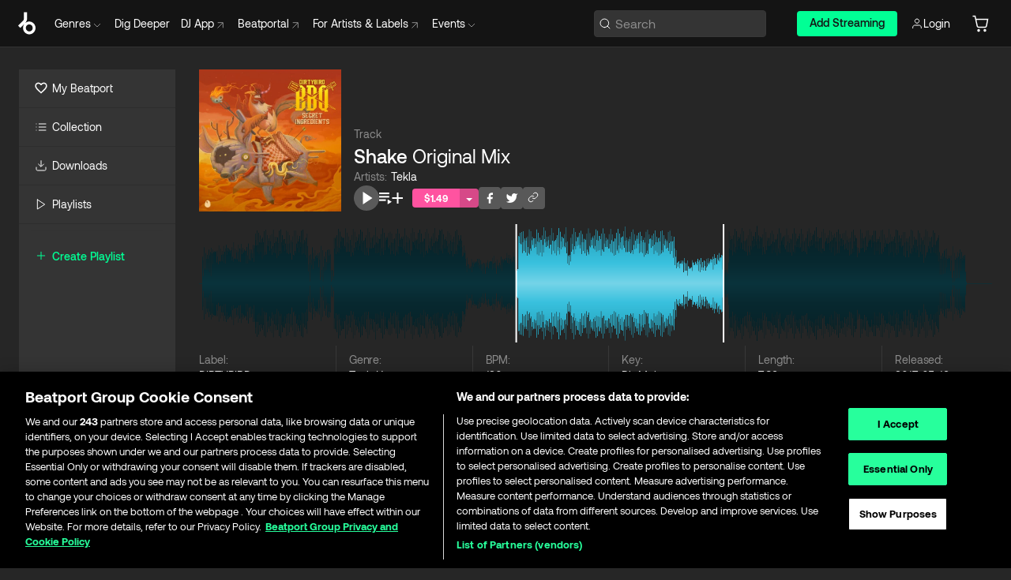

--- FILE ---
content_type: text/html; charset=utf-8
request_url: https://www.beatport.com/track/shake-original-mix/9248646
body_size: 93295
content:
<!DOCTYPE html><html lang="en"><head><meta charSet="utf-8" data-next-head=""/><meta name="viewport" content="width=device-width" data-next-head=""/><link rel="canonical" hrefLang="en" href="https://www.beatport.com/track/shake-original-mix/9248646" data-next-head=""/><link rel="alternate" hrefLang="de" href="https://www.beatport.com/de/track/shake-original-mix/9248646" data-next-head=""/><link rel="alternate" hrefLang="fr" href="https://www.beatport.com/fr/track/shake-original-mix/9248646" data-next-head=""/><link rel="alternate" hrefLang="es" href="https://www.beatport.com/es/track/shake-original-mix/9248646" data-next-head=""/><link rel="alternate" hrefLang="it" href="https://www.beatport.com/it/track/shake-original-mix/9248646" data-next-head=""/><link rel="alternate" hrefLang="ja" href="https://www.beatport.com/ja/track/shake-original-mix/9248646" data-next-head=""/><link rel="alternate" hrefLang="pt" href="https://www.beatport.com/pt/track/shake-original-mix/9248646" data-next-head=""/><link rel="alternate" hrefLang="nl" href="https://www.beatport.com/nl/track/shake-original-mix/9248646" data-next-head=""/><title data-next-head="">Tekla - Shake (Original Mix) [DIRTYBIRD] | Music &amp; Downloads on Beatport</title><meta property="og:title" content="Tekla - Shake (Original Mix) [DIRTYBIRD] | Music &amp; Downloads on Beatport" data-next-head=""/><meta property="og:description" content="Download &amp; Stream Tekla - Shake (Original Mix) [DIRTYBIRD] in highest quality | Find the latest releases here | #1 source for DJ Sets and more" data-next-head=""/><meta property="og:image" content="https://geo-media.beatport.com/image_size/500x500/ecbeb4be-2ebc-4a13-acc8-ac602b6d9ac9.jpg" data-next-head=""/><meta name="twitter:card" content="summary_large_image" data-next-head=""/><meta name="twitter:title" content="Tekla - Shake (Original Mix) [DIRTYBIRD] | Music &amp; Downloads on Beatport" data-next-head=""/><meta name="twitter:description" content="Download &amp; Stream Tekla - Shake (Original Mix) [DIRTYBIRD] in highest quality | Find the latest releases here | #1 source for DJ Sets and more" data-next-head=""/><meta name="twitter:image" content="https://geo-media.beatport.com/image_size/500x500/ecbeb4be-2ebc-4a13-acc8-ac602b6d9ac9.jpg" data-next-head=""/><meta name="description" content="Download &amp; Stream Tekla - Shake (Original Mix) [DIRTYBIRD] in highest quality | Find the latest releases here | #1 source for DJ Sets and more" data-next-head=""/><link rel="icon" type="image/x-icon" href="/images/favicon-48x48.png" data-next-head=""/><link href="https://js.recurly.com/v4/recurly.css" rel="stylesheet" type="text/css" data-next-head=""/><meta name="bp-env" content="production"/><link rel="preload" href="/icons/sprite.svg" as="image"/><link rel="preload" href="/_next/static/media/9617edd9e02a645a-s.p.ttf" as="font" type="font/ttf" crossorigin="anonymous" data-next-font="size-adjust"/><link rel="preload" href="/_next/static/media/9438673d1e72232d-s.p.ttf" as="font" type="font/ttf" crossorigin="anonymous" data-next-font="size-adjust"/><link rel="preload" href="/_next/static/media/db5c0e5da3a6b3a9-s.p.ttf" as="font" type="font/ttf" crossorigin="anonymous" data-next-font="size-adjust"/><script id="google-analytics" data-nscript="beforeInteractive">
                (function(w,d,s,l,i){w[l]=w[l]||[];w[l].push({'gtm.start':
                new Date().getTime(),event:'gtm.js'});var f=d.getElementsByTagName(s)[0],
                j=d.createElement(s),dl=l!='dataLayer'?'&l='+l:'';j.async=true;j.src=
                'https://www.googletagmanager.com/gtm.js?id='+i+dl;f.parentNode.insertBefore(j,f);
                })(window,document,'script','dataLayer','GTM-TXN4GRJ');
            </script><link rel="preload" href="/_next/static/css/875348070ae80ebd.css" as="style"/><link rel="stylesheet" href="/_next/static/css/875348070ae80ebd.css" data-n-g=""/><noscript data-n-css=""></noscript><script defer="" nomodule="" src="/_next/static/chunks/polyfills-42372ed130431b0a.js"></script><script id="ab-tasty" src="https://try.abtasty.com/6a6f6df6afac8eb063d6dbbd68afdcc7.js" defer="" data-nscript="beforeInteractive"></script><script src="https://songbird.cardinalcommerce.com/edge/v1/songbird.js" defer="" data-nscript="beforeInteractive"></script><script id="pap_x2s6df8d" src="https://loopmasters.postaffiliatepro.com/scripts/trackjs.js" defer="" data-nscript="beforeInteractive"></script><script src="/_next/static/chunks/webpack-bf5fa797fa17c78d.js" defer=""></script><script src="/_next/static/chunks/framework-c65ff8b3b39d682e.js" defer=""></script><script src="/_next/static/chunks/main-ac975229676787c4.js" defer=""></script><script src="/_next/static/chunks/pages/_app-bdebefc483220714.js" defer=""></script><script src="/_next/static/chunks/5584-faace93afc6b0ca8.js" defer=""></script><script src="/_next/static/chunks/1672-ecdce7fadf215227.js" defer=""></script><script src="/_next/static/chunks/7642-7da32f6e1a38c097.js" defer=""></script><script src="/_next/static/chunks/1662-bf5a1a51c032dba1.js" defer=""></script><script src="/_next/static/chunks/pages/track/%5Bdescription%5D/%5Bid%5D-4ee3722a142bd244.js" defer=""></script><script src="/_next/static/wq3X6HDhWAAa9oMiZJNhq/_buildManifest.js" defer=""></script><script src="/_next/static/wq3X6HDhWAAa9oMiZJNhq/_ssgManifest.js" defer=""></script><style data-styled="" data-styled-version="6.1.19">.ijeyIR{box-sizing:border-box;display:flex;flex-direction:row;justify-content:center;align-items:center;padding:0.313rem 1rem 0.438rem;gap:0.5rem;border-radius:0.25rem;cursor:pointer;font-family:'aeonikFont','aeonikFont Fallback';font-size:0.875rem;line-height:1.25rem;font-weight:500;color:#141414;}/*!sc*/
.ijeyIR.primary{background:#01FF95;}/*!sc*/
.ijeyIR.primary:hover{background:#00E586;}/*!sc*/
.ijeyIR.primary.primary.disabled{pointer-events:none;color:#343434;background:#5A5A5A;}/*!sc*/
.ijeyIR.outline{border:0.063rem solid;border-image-source:linear-gradient( 0deg,rgba(0,0,0,0.6),rgba(0,0,0,0.6) ),linear-gradient( 0deg,#01FF95,#01FF95 );color:#01FF95;}/*!sc*/
.ijeyIR.outline:hover{border:0.063rem solid;color:#141414;background:#01FF95;}/*!sc*/
.ijeyIR.outline.outline.disabled{background:transparent;color:#01FF95;opacity:50%;}/*!sc*/
.ijeyIR.outline-secondary{border:0.063rem solid;border-color:#8C8C8C;color:#FFFFFF;}/*!sc*/
.ijeyIR.outline-secondary:hover{background:#8C8C8C;}/*!sc*/
.ijeyIR.outline-secondary.outline.disabled{background:transparent;color:#FFFFFF;opacity:50%;}/*!sc*/
.ijeyIR.tertiary{color:#FFFFFF;background:#8C8C8C;}/*!sc*/
.ijeyIR.tertiary:hover{background:#4D4D4D;}/*!sc*/
.ijeyIR.tertiary.tertiary.disabled{background:#8C8C8C;opacity:0.5;}/*!sc*/
.ijeyIR.secondary{color:#FFFFFF;background:#4D4D4D;}/*!sc*/
.ijeyIR.secondary:hover{background:#8C8C8C;}/*!sc*/
.ijeyIR.secondary.disabled{background:#8C8C8C;opacity:0.5;}/*!sc*/
.ijeyIR.danger{color:#FFFFFF;background:#CF222E;}/*!sc*/
.ijeyIR.danger:hover{background:#CF222E;}/*!sc*/
.ijeyIR.danger.disabled{background:#8C8C8C;opacity:0.5;}/*!sc*/
.ijeyIR.transparent,.ijeyIR.transparent-danger{color:#FFFFFF;border:0.125rem solid #5A5A5A;padding:0.313rem 0.75rem;gap:0.375rem;}/*!sc*/
.ijeyIR.transparent:hover{background:#5A5A5A;}/*!sc*/
.ijeyIR.transparent-danger:hover{border:0.125rem solid #CF222E;background:#CF222E;}/*!sc*/
.ijeyIR.link{color:#FFFFFF;}/*!sc*/
.ijeyIR.primary-link{color:#01FF95;}/*!sc*/
.ijeyIR.primary-link.disabled{cursor:default;}/*!sc*/
.ijeyIR.text{color:#B3B3B3;}/*!sc*/
.ijeyIR.text:hover{color:#FFFFFF;text-decoration:underline;}/*!sc*/
.ijeyIR.underline-link{color:#B3B3B3;text-decoration:underline;padding:0.25rem;}/*!sc*/
.ijeyIR.unstyled{background:none;border:none;padding:0;margin:0;color:inherit;background-color:transparent;}/*!sc*/
.ijeyIR.w-100{width:100%;}/*!sc*/
.ijeyIR.w-75{width:75%;}/*!sc*/
.ijeyIR.w-50{width:50%;}/*!sc*/
.ijeyIR.w-25{width:25%;}/*!sc*/
.ijeyIR.squared{padding:0.313rem;}/*!sc*/
data-styled.g1[id="Button-style__ButtonStyled-sc-d61a654-0"]{content:"ijeyIR,"}/*!sc*/
.juetxu{position:relative;margin-left:0.75rem;padding:0.5rem 0;}/*!sc*/
.juetxu a,.juetxu button{display:flex;flex-direction:row;gap:0.3125rem;cursor:pointer;align-items:center;padding:0.313rem 0.25rem 0.438rem 0.25rem;color:#FFFFFF;}/*!sc*/
.juetxu a svg,.juetxu button svg{stroke:#FFFFFF;}/*!sc*/
@media (min-width: 1200px){.juetxu a:hover,.juetxu button:hover{color:#01FF95;}.juetxu a:hover svg,.juetxu button:hover svg{stroke:#01FF95;}}/*!sc*/
@media (min-width: 1200px){.juetxu a,.juetxu button{padding:0;}.juetxu a svg,.juetxu button svg{width:1.3rem;height:1.3rem;}}/*!sc*/
data-styled.g31[id="HeaderCart-style__AccountCartMenuItem-sc-1d237d81-2"]{content:"juetxu,"}/*!sc*/
.NbRgr{position:absolute;top:3.6875rem;left:50%;transform:translate(-50%,1px);transition:opacity 0.2s ease;background:#141414;border-radius:0 0 1rem 1rem;display:block;z-index:900;cursor:default;opacity:0;visibility:hidden;pointer-events:none;box-shadow:0 0.5rem 1.5rem rgba(0,0,0,0.5);}/*!sc*/
.NbRgr[data-dropdown-type='genre']{width:100%;max-width:90rem;}/*!sc*/
.NbRgr[data-dropdown-type='events']{left:auto;min-width:12.5rem;margin:0 0 0 4.75rem;}/*!sc*/
.NbRgr[data-visible='true']{opacity:1;pointer-events:auto;visibility:visible;}/*!sc*/
data-styled.g42[id="HeaderDropdownToggle-style__DropdownMenu-sc-8d48e9cb-0"]{content:"NbRgr,"}/*!sc*/
.bnLgXh{display:flex;flex-direction:column;padding:0.5rem 0;}/*!sc*/
.bnLgXh a{padding:0.5rem 1.5rem;color:#B3B3B3;text-decoration:none;display:flex;align-items:center;transition:background-color 0.2s ease;}/*!sc*/
.bnLgXh a:hover{color:#FFFFFF;}/*!sc*/
.bnLgXh a:hover >svg{stroke:#01FF95;}/*!sc*/
data-styled.g44[id="HeaderEventsSubMenu-style__EventsSubMenuWrapper-sc-d3bdcde1-0"]{content:"bnLgXh,"}/*!sc*/
.enfcr{display:grid;grid-template-columns:1fr;flex-direction:row;justify-content:space-between;align-items:flex-start;width:100%;padding:1.5rem;gap:2rem;}/*!sc*/
data-styled.g50[id="HeaderGenreSubMenu-style__GenreDropDownGrid-sc-41f97c98-4"]{content:"enfcr,"}/*!sc*/
.dLqcKV{display:flex;flex-direction:row;position:absolute;top:0;left:0;right:0;z-index:1000;height:60px;width:100%;font-size:0.875rem;background:#141414;border-bottom:0.0625rem solid #333333;}/*!sc*/
.dLqcKV.header-fixed{position:fixed;}/*!sc*/
.dLqcKV ul> li{display:inline-flex;vertical-align:middle;}/*!sc*/
.dLqcKV span:not(.new_tag){display:flex;flex-direction:row;}/*!sc*/
.dLqcKV span:not(.new_tag) >img{margin-right:0.25rem;}/*!sc*/
.dLqcKV span:not(.new_tag) svg{stroke:#8C8C8C;}/*!sc*/
@keyframes slideDown{from{transform:translateY(-100%);}to{transform:translateY(0);}}/*!sc*/
data-styled.g52[id="Header-style__HeaderWrapper-sc-8ba2c440-0"]{content:"dLqcKV,"}/*!sc*/
.iNvsde{display:flex;flex-direction:row;width:100%;max-width:90rem;margin:0 auto;align-items:center;}/*!sc*/
.iNvsde svg{stroke:#8C8C8C;}/*!sc*/
.iNvsde >ul .dropdown_menu{animation:growDown 300ms ease-in-out forwards;transform-origin:top center;}/*!sc*/
.iNvsde >ul >li{line-height:1.25rem;padding:1.25rem 0.4375rem;cursor:pointer;}/*!sc*/
.iNvsde >ul >li.header_item:not(.dropdown_toggle):hover div{display:flex;}/*!sc*/
.iNvsde >ul >li.account button{padding:0;}/*!sc*/
.iNvsde >ul >li button{font-weight:400;}/*!sc*/
.iNvsde >ul .header_item [aria-expanded="true"] .rotatable svg{stroke:#01FF95;transform:rotate(180deg);margin-top:0.3125rem;}/*!sc*/
.iNvsde >ul .header_item .svg_wrapper{display:flex;align-items:center;height:100%;}/*!sc*/
.iNvsde >ul .header_item .svg_wrapper img{border-radius:50%;}/*!sc*/
.iNvsde >ul .header_item a[target="_blank"]:hover svg{stroke:#01FF95;}/*!sc*/
.iNvsde span{align-items:center;}/*!sc*/
.iNvsde span >img{margin-left:0.125rem;margin-bottom:0.0625rem;}/*!sc*/
@keyframes growDown{0%{transform:scaleY(0);}100%{transform:scaleY(1);}}/*!sc*/
data-styled.g54[id="Header-style__DesktopHeader-sc-8ba2c440-2"]{content:"iNvsde,"}/*!sc*/
.gSbytK{min-width:8rem;margin-left:1rem;}/*!sc*/
.gSbytK >li{padding:0 0 0 0.25rem;}/*!sc*/
.gSbytK >li button{padding:0.8rem 0.75rem 0.5rem 0.25rem;}/*!sc*/
@media (min-width: 768px){.gSbytK{width:100%;}}/*!sc*/
@media (min-width: 1200px){.gSbytK{min-width:44.5rem;}}/*!sc*/
data-styled.g55[id="Header-style__LeftRegion-sc-8ba2c440-3"]{content:"gSbytK,"}/*!sc*/
.kkpwdl{display:flex;justify-content:flex-end;align-items:center;width:100%;padding-right:1.25rem;}/*!sc*/
.kkpwdl .svg_wrapper{display:flex;align-items:center;height:100%;}/*!sc*/
.kkpwdl div.account_avatar{width:2rem;height:2rem;}/*!sc*/
.kkpwdl div.account_avatar img{border-radius:50%;}/*!sc*/
.kkpwdl .subscription_button a{padding:0.313rem 1rem 0.438rem;border-radius:0.25rem;font-weight:500;color:#141414;background:#01FF95;}/*!sc*/
.kkpwdl .subscription_button a:hover{background:#00E586;}/*!sc*/
@media (min-width: 768px){.kkpwdl{min-width:9.5rem;max-width:49.375rem;}}/*!sc*/
@media (min-width: 1200px){.kkpwdl li.search:first-child{width:100%;max-width:28.375rem;padding:0 0.5rem 0 0;}.kkpwdl li.subscription_button{min-width:9rem;}}/*!sc*/
data-styled.g56[id="Header-style__RightRegion-sc-8ba2c440-4"]{content:"kkpwdl,"}/*!sc*/
.jbAoJh{height:1.8125rem;width:1.375rem;margin-right:0.625rem;}/*!sc*/
data-styled.g59[id="Header-style__BeatportLogoLarge-sc-8ba2c440-7"]{content:"jbAoJh,"}/*!sc*/
.dtastp{display:flex;align-items:center;width:100%;max-width:28.375rem;padding:0 1.5rem;}/*!sc*/
.dtastp >button>svg{margin-right:1.25rem;height:1.25rem;stroke-width:0.125rem;}/*!sc*/
data-styled.g62[id="Header-style__HeaderSearchWrapper-sc-8ba2c440-10"]{content:"dtastp,"}/*!sc*/
.biDNjJ{display:flex;flex:1;width:100%;border:0.0625rem solid #383838;border-radius:0.25rem;background:#343434;}/*!sc*/
.biDNjJ:focus-within{border:0.0625rem solid #01FF95;box-shadow:0px 0px 0px 3px rgba(1, 255, 149, 0.15);outline:0.125rem solid transparent;outline-offset:0.125rem;}/*!sc*/
.biDNjJ div:first-child{display:flex;align-items:center;pointer-events:none;margin-left:0.3125rem;}/*!sc*/
.biDNjJ button{display:flex;align-items:center;margin-right:0.625rem;z-index:100000;}/*!sc*/
.biDNjJ img{margin-left:0.3125rem;margin-top:0.0625rem;height:1rem;width:1rem;}/*!sc*/
.biDNjJ input{height:2rem;margin-left:0.3125rem;width:100%;background:inherit;outline:none;border:none;}/*!sc*/
.biDNjJ input::placeholder{color:#8C8C8C;}/*!sc*/
data-styled.g63[id="Header-style__HeaderSearch-sc-8ba2c440-11"]{content:"biDNjJ,"}/*!sc*/
.euLgcx{font-size:max(100%,16px);}/*!sc*/
.euLgcx:focus::placeholder{color:transparent;}/*!sc*/
data-styled.g66[id="Search-style__SearchInput-sc-224b2fdd-1"]{content:"euLgcx,"}/*!sc*/
.fJivyZ{position:fixed;top:3.75rem;left:calc(100% - 370px);width:22.5rem;display:flex;flex-direction:column;gap:0.5rem;font-size:0.875rem;line-height:1.25rem;z-index:999;}/*!sc*/
@media (min-width: 580px){.fJivyZ{left:calc(100% - 385px);}}/*!sc*/
@media (min-width: 768px){.fJivyZ{left:calc(100% - 385px);}}/*!sc*/
@media (min-width: 1200px){.fJivyZ{left:calc(100% - 385px);}}/*!sc*/
@media (min-width: 1440px){.fJivyZ{left:initial;right:calc((100% - 1371px) / 2);}}/*!sc*/
data-styled.g99[id="Notifications-style__Wrapper-sc-212da99e-1"]{content:"fJivyZ,"}/*!sc*/
.ocBeZ{padding:8px;font-family:'aeonikFont','aeonikFont Fallback';font-style:normal;font-weight:400;font-size:12px;line-height:14px;color:#8C8C8C;}/*!sc*/
.ocBeZ.p-0{padding:0;}/*!sc*/
.ocBeZ.px-0{padding-left:0;padding-right:0;}/*!sc*/
.ocBeZ.py-0{padding-top:0;padding-bottom:0;}/*!sc*/
.ocBeZ .tombstoned{opacity:0.15;}/*!sc*/
.ocBeZ .selectable:hover{opacity:1;}/*!sc*/
data-styled.g100[id="Table-style__TableCell-sc-daa17f0f-0"]{content:"ocBeZ,"}/*!sc*/
.eueOuj{width:100%;display:flex;flex-direction:row;justify-content:space-between;align-items:center;height:40px;background:#343434;margin:0 0 2px;}/*!sc*/
.eueOuj.selected{background:#494949;}/*!sc*/
.eueOuj.tombstoned{background:#282828;}/*!sc*/
.eueOuj.tombstoned a{pointer-events:none;}/*!sc*/
.eueOuj.tombstoned:hover{background:#282828;}/*!sc*/
.eueOuj svg.album-cover{display:none;position:absolute;margin-left:15px;}/*!sc*/
.eueOuj:hover{background:#494949;position:relative;}/*!sc*/
.eueOuj:hover div.chart-cell{color:white;}/*!sc*/
.eueOuj:hover svg.album-cover{display:inline;}/*!sc*/
.eueOuj:hover:hover::before{display:none;content:"";position:absolute;top:100%;left:50%;font-weight:400;font-size:12px;line-height:16px;border-radius:8px;transition:background 0.2s;z-index:1;background:#141414;color:#FFFFFF;margin-left:-5px;border:5px solid transparent;border-top-color:#141414;}/*!sc*/
.eueOuj div:nth-child(2){flex-grow:1;}/*!sc*/
data-styled.g101[id="Table-style__TableRow-sc-daa17f0f-1"]{content:"eueOuj,"}/*!sc*/
.hkdCjs{display:flex;flex-direction:column;justify-content:flex-start;align-items:flex-start;width:100%;}/*!sc*/
data-styled.g102[id="Table-style__TableData-sc-daa17f0f-2"]{content:"hkdCjs,"}/*!sc*/
.eiLxDd{width:100%;display:flex;flex-direction:row;justify-content:space-between;align-items:center;text-transform:uppercase;}/*!sc*/
data-styled.g103[id="Table-style__TableHeader-sc-daa17f0f-3"]{content:"eiLxDd,"}/*!sc*/
.iQGXHD{width:100%;display:flex;flex-direction:column;justify-content:flex-start;align-items:flex-start;margin-top:12px;border-top:1px solid #333333;}/*!sc*/
.iQGXHD a:hover{text-decoration:underline;}/*!sc*/
data-styled.g104[id="Table-style__Table-sc-daa17f0f-4"]{content:"iQGXHD,"}/*!sc*/
.eRdJSx{display:flex;flex-direction:row;justify-content:center;align-items:center;float:inline-end;}/*!sc*/
data-styled.g111[id="AddToCart-style__Control-sc-c1c0d228-0"]{content:"eRdJSx,"}/*!sc*/
.gnZIxO{border:none;margin:0;padding:0;font:inherit;background:transparent;cursor:pointer;width:3.75rem;background:#FF53A0;color:#FFFFFF;border-radius:0.25rem 0rem 0rem 0.25rem;padding:0.25rem 0.5rem;font-family:'aeonikFont','aeonikFont Fallback';font-style:normal;font-weight:700;font-size:0.75rem;line-height:1rem;text-align:center;}/*!sc*/
data-styled.g114[id="AddToCart-style__PriceButton-sc-c1c0d228-3"]{content:"gnZIxO,"}/*!sc*/
.cEcpzi{border:none;margin:0;padding:0;font:inherit;background:transparent;cursor:pointer;background:#d64988;border-radius:0rem 0.25rem 0.25rem 0rem;padding:0.25rem;font-weight:700;font-size:0.75rem;line-height:1rem;}/*!sc*/
.cEcpzi i{margin:0.25rem;display:inline-block;vertical-align:middle;border-left:0.25rem solid transparent;border-right:0.25rem solid transparent;border-top:0.25rem solid #FFFFFF;}/*!sc*/
.cEcpzi >div>svg{width:1rem;height:1rem;}/*!sc*/
data-styled.g116[id="AddToCart-style__ArrowButton-sc-c1c0d228-5"]{content:"cEcpzi,"}/*!sc*/
.bZCrsf{display:none;flex-direction:center;justify-content:center;background:#000;padding:4px;font-weight:400;font-size:12px;line-height:16px;border-radius:8px;transition:background 0.2s;background:#141414;color:#FFFFFF;text-align:center;padding:4px 4px;width:86px;position:absolute;z-index:2;filter:none;left:50%;margin-left:-43px;}/*!sc*/
.bZCrsf.top{bottom:155%;}/*!sc*/
.bZCrsf.top:after{position:absolute;content:"";top:100%;left:50%;margin-left:-5px;border:5px solid transparent;border-top-color:#141414;}/*!sc*/
.bZCrsf.top-left{bottom:155%;left:-60%;}/*!sc*/
.bZCrsf.top-left:after{position:absolute;content:"";top:100%;margin-right:-50px;border:5px solid transparent;border-top-color:#141414;}/*!sc*/
.bZCrsf.top-right{bottom:155%;right:-60%;}/*!sc*/
.bZCrsf.top-right:after{position:absolute;content:"";top:100%;margin-left:-50px;border:5px solid transparent;border-top-color:#141414;}/*!sc*/
.bZCrsf.bottom{top:115%;}/*!sc*/
.bZCrsf.bottom:before{position:absolute;content:"";bottom:100%;left:50%;margin-left:-5px;border:5px solid transparent;border-bottom-color:#141414;}/*!sc*/
.bZCrsf.left{right:calc(100% + 0.4rem);top:0;bottom:0;margin:auto 0;left:unset;margin-left:unset;height:1.7rem;padding:0.3rem 0.6rem;width:600px;max-width:max-content;}/*!sc*/
.bZCrsf.left:after{position:absolute;content:"";top:50%;left:100%;margin-top:-5px;border:5px solid transparent;border-left-color:#141414;}/*!sc*/
data-styled.g119[id="Tooltip-style__TooltipContainer-sc-715cbc58-0"]{content:"bZCrsf,"}/*!sc*/
.gMqswG{position:relative;}/*!sc*/
.gMqswG:hover .Tooltip-style__TooltipContainer-sc-715cbc58-0{display:flex;}/*!sc*/
data-styled.g120[id="Tooltip-style__Wrapper-sc-715cbc58-1"]{content:"gMqswG,"}/*!sc*/
.kFZIkq{display:flex;align-items:center;position:relative;}/*!sc*/
.kFZIkq:hover svg{filter:drop-shadow(0 0 7px #fff);}/*!sc*/
.kFZIkq:disabled svg{filter:unset;}/*!sc*/
data-styled.g121[id="AddToPlaylist-style__Control-sc-656bcea4-0"]{content:"kFZIkq,"}/*!sc*/
.hUFVVX{display:flex;align-items:center;position:relative;}/*!sc*/
.hUFVVX:hover svg{filter:drop-shadow(0 0 7px #fff);}/*!sc*/
.hUFVVX:disabled svg{filter:unset;}/*!sc*/
data-styled.g122[id="AddToQueue-style__Control-sc-2c5d32af-0"]{content:"hUFVVX,"}/*!sc*/
.kyoyxE{display:flex;align-items:center;position:relative;}/*!sc*/
.kyoyxE:hover svg{filter:drop-shadow(0 0 7px #FFFFFF);fill:#FFFFFF;}/*!sc*/
.kyoyxE:disabled svg{filter:unset;}/*!sc*/
data-styled.g123[id="Play-style__Control-sc-bdba3bac-0"]{content:"kyoyxE,"}/*!sc*/
.dQMREa{position:relative;background:#585858;border-radius:4px;padding:6px;transition:background 0.2s;}/*!sc*/
.dQMREa:hover{background:#383838;cursor:pointer;}/*!sc*/
data-styled.g124[id="Share-style__CopyBtn-sc-377d9d38-0"]{content:"dQMREa,"}/*!sc*/
.gTuXzf{display:flex;flex-direction:column;gap:4px;}/*!sc*/
.gTuXzf span{ont-family:"Aeonik";font-style:normal;font-weight:400;font-size:14px;line-height:20px;letter-spacing:-0.006em;color:#FFFFFF;}/*!sc*/
.gTuXzf div{display:flex;flex-direction:row;gap:8px;width:100%;}/*!sc*/
.gTuXzf div input{padding:4px 8px;width:100%;background:#ffffff;border:1px solid #d0d7de;border-radius:4px;font-family:'aeonikFont','aeonikFont Fallback';font-style:normal;font-weight:400;font-size:14px;line-height:20px;color:#8C8C8C;}/*!sc*/
data-styled.g125[id="Share-style__LinkItem-sc-377d9d38-1"]{content:"gTuXzf,"}/*!sc*/
.gkGrMR{position:absolute;display:flex;flex-direction:column;gap:16px;padding:16px;top:25px;right:0;width:275px;background:#262626;border:1px solid #383838;filter:drop-shadow(0px 8px 24px rgba(0,0,0,0.2));border-radius:6px;z-index:10;transition:opacity 0.3s;visibility:hidden;opacity:1;}/*!sc*/
data-styled.g126[id="Share-style__ShareLink-sc-377d9d38-2"]{content:"gkGrMR,"}/*!sc*/
.kAYAlh{position:relative;background:#585858;border-radius:4px;padding:6px;transition:background 0.2s;}/*!sc*/
.kAYAlh.disabled{cursor:not-allowed;}/*!sc*/
.kAYAlh.enabled:hover{background:#383838;cursor:pointer;}/*!sc*/
.kAYAlh.enabled:hover .Share-style__ShareLink-sc-377d9d38-2{visibility:visible;opacity:1;}/*!sc*/
data-styled.g127[id="Share-style__Item-sc-377d9d38-3"]{content:"kAYAlh,"}/*!sc*/
.jJBBIf{display:flex;flex-direction:row;justify-content:space-between;align-items:center;gap:8px;}/*!sc*/
data-styled.g128[id="Share-style__Wrapper-sc-377d9d38-4"]{content:"jJBBIf,"}/*!sc*/
.fRfnMo{text-overflow:ellipsis;overflow:hidden;width:auto;}/*!sc*/
data-styled.g133[id="Marquee-style__MarqueeElement-sc-b0373cc7-0"]{content:"fRfnMo,"}/*!sc*/
.cgyUez{overflow:hidden;width:100%;display:grid;grid-auto-flow:column;position:relative;white-space:nowrap;}/*!sc*/
.cgyUez>.Marquee-style__MarqueeElement-sc-b0373cc7-0{display:inline-block;width:max-content;}/*!sc*/
.cgyUez>.Marquee-style__MarqueeElement-sc-b0373cc7-0:nth-child(2){margin-left:16px;visibility:hidden;}/*!sc*/
.cgyUez>.Marquee-style__MarqueeElement-sc-b0373cc7-0{white-space:nowrap;}/*!sc*/
.REvIQ{overflow:hidden;width:100%;display:grid;grid-auto-flow:column;position:relative;}/*!sc*/
.REvIQ>.Marquee-style__MarqueeElement-sc-b0373cc7-0{display:inline-block;width:max-content;}/*!sc*/
.REvIQ>.Marquee-style__MarqueeElement-sc-b0373cc7-0:nth-child(2){margin-left:16px;visibility:hidden;}/*!sc*/
.kFHWkd{overflow:hidden;width:100%;display:grid;grid-auto-flow:column;position:relative;max-width:17rem;white-space:nowrap;}/*!sc*/
.kFHWkd>.Marquee-style__MarqueeElement-sc-b0373cc7-0{display:inline-block;width:max-content;}/*!sc*/
.kFHWkd>.Marquee-style__MarqueeElement-sc-b0373cc7-0:nth-child(2){margin-left:16px;visibility:hidden;}/*!sc*/
.kFHWkd>.Marquee-style__MarqueeElement-sc-b0373cc7-0{white-space:nowrap;}/*!sc*/
data-styled.g134[id="Marquee-style__MarqueeWrapper-sc-b0373cc7-1"]{content:"cgyUez,REvIQ,kFHWkd,"}/*!sc*/
.jauYou{display:grid;grid-template-columns:1fr;width:100%;}/*!sc*/
data-styled.g135[id="Marquee-style__MarqueeGrid-sc-b0373cc7-2"]{content:"jauYou,"}/*!sc*/
.gElEAY{font-family:'aeonikFont','aeonikFont Fallback';font-style:normal;font-weight:500;font-size:11px;line-height:16px;letter-spacing:0.005em;color:#39C0DE;}/*!sc*/
.gElEAY a:hover{text-decoration:underline;}/*!sc*/
data-styled.g136[id="ArtistNames-sc-9ed174b1-0"]{content:"gElEAY,"}/*!sc*/
.jkGylL{font-family:'aeonikFont','aeonikFont Fallback';font-style:normal;font-weight:400;font-size:0.75rem;line-height:1rem;text-align:center;width:2.25rem;min-width:2.25rem;}/*!sc*/
.jkGylL.active{font-size:1rem;color:#FFFFFF;}/*!sc*/
data-styled.g138[id="Tables-shared-style__TrackNo-sc-74ae448d-1"]{content:"jkGylL,"}/*!sc*/
.gKlzOO{right:0;top:0;height:0.875rem;padding:0 0.063rem;font-size:0.438rem;background:#01FF95;width:100%;color:#000000;position:absolute;font-family:'aeonikFont','aeonikFont Fallback';font-style:normal;font-weight:700;}/*!sc*/
data-styled.g140[id="Tables-shared-style__Exclusive-sc-74ae448d-3"]{content:"gKlzOO,"}/*!sc*/
.kvuRbj{display:flex;}/*!sc*/
data-styled.g141[id="Tables-shared-style__TitleRow-sc-74ae448d-4"]{content:"kvuRbj,"}/*!sc*/
.bjvFIT{font-family:'aeonikFont','aeonikFont Fallback';font-style:normal;font-weight:700;font-size:0.688rem;line-height:1rem;letter-spacing:0.005em;color:#FFFFFF;}/*!sc*/
.bjvFIT span{font-weight:400;}/*!sc*/
data-styled.g142[id="Tables-shared-style__ReleaseName-sc-74ae448d-5"]{content:"bjvFIT,"}/*!sc*/
.iwyvna{display:flex;flex-direction:row;justify-content:flex-start;align-items:center;gap:0.625rem;}/*!sc*/
.iwyvna a.artwork{position:relative;}/*!sc*/
data-styled.g143[id="Tables-shared-style__ArtworkAndControls-sc-74ae448d-6"]{content:"iwyvna,"}/*!sc*/
.cogVwS .fade{opacity:0.25;transition:opacity 0.2s ease-in-out;}/*!sc*/
.cogVwS .row{justify-content:flex-start;}/*!sc*/
.cogVwS .row:hover .fade{opacity:1;}/*!sc*/
.cogVwS .row.current{background:#494949;}/*!sc*/
.cogVwS .cell{padding-top:0;padding-bottom:0;}/*!sc*/
.cogVwS .cell a:hover{text-decoration:underline;}/*!sc*/
.cogVwS .cell.price{font-size:0.875rem;font-weight:700;color:#ffffff;}/*!sc*/
.cogVwS .controls{padding-left:0;width:7.5rem;min-width:7.5rem;}/*!sc*/
.cogVwS .title{width:100%;flex-grow:1;overflow:hidden;}/*!sc*/
.cogVwS .title .container{overflow:hidden;}/*!sc*/
.cogVwS .title .container >div,.cogVwS .title .container >a>span{overflow:hidden;}/*!sc*/
.cogVwS .format{width:8.5rem;min-width:8.5rem;}/*!sc*/
.cogVwS .price{width:4.5rem;min-width:4.5rem;}/*!sc*/
.cogVwS .cart-actions{width:7.5rem;min-width:7.5rem;display:flex;justify-content:flex-end;}/*!sc*/
.cogVwS .card{width:7.5rem;min-width:7.5rem;display:flex;justify-content:flex-end;}/*!sc*/
.cogVwS.numbers .controls{width:10.3125rem;min-width:10.3125rem;}/*!sc*/
data-styled.g144[id="Tables-shared-style__Wrapper-sc-74ae448d-7"]{content:"cogVwS,"}/*!sc*/
.gnNNLl{display:flex;align-items:center;justify-content:flex-start;position:fixed;bottom:calc(0px + 1rem);right:1rem;height:2.5rem;padding:0 1rem;font-weight:500;background:#39C0DE;border-radius:2rem;color:#141414;overflow:hidden;transition:all 0.5s ease-in-out;z-index:3;max-width:2.5rem;}/*!sc*/
.gnNNLl >svg{min-width:1rem;min-height:1rem;margin-left:-0.2rem;margin-right:0.5rem;}/*!sc*/
.gnNNLl >span{transition:opacity 0.4s ease-in-out;opacity:0;}/*!sc*/
@media (min-width: 1024px){.gnNNLl{bottom:6rem;}.gnNNLl:hover{max-width:15rem;}.gnNNLl:hover >span{opacity:1;}}/*!sc*/
data-styled.g222[id="FeedbackButton-style__ButtonStyled-sc-f2d33d4-0"]{content:"gnNNLl,"}/*!sc*/
.ihbzho{background-color:#343434;display:flex;min-height:25rem;justify-content:center;padding:3rem 1.25rem 11rem 1.25rem;}/*!sc*/
@media (min-width: 1024px){.ihbzho{padding:3rem 1.25rem 7.7rem 1.25rem;}}/*!sc*/
data-styled.g234[id="Footer-style__FooterContainer-sc-b43f8293-0"]{content:"ihbzho,"}/*!sc*/
.fgpLBj{max-width:90rem;width:100%;margin:0 auto;display:flex;justify-content:space-between;gap:2rem 1rem;flex-direction:column;}/*!sc*/
@media (min-width: 768px){.fgpLBj{flex-direction:row;}}/*!sc*/
@media (min-width: 1024px){.fgpLBj{gap:2rem;}}/*!sc*/
@media (min-width: 1200px){.fgpLBj{padding:0 1.5rem;}}/*!sc*/
data-styled.g235[id="Footer-style__FooterMaxWidth-sc-b43f8293-1"]{content:"fgpLBj,"}/*!sc*/
.gUEqWx{display:flex;flex-direction:column;gap:2.5rem;flex:0 1 auto;order:1;min-width:15rem;justify-content:space-between;}/*!sc*/
@media (min-width: 1024px){.gUEqWx{min-width:16.25rem;}}/*!sc*/
data-styled.g236[id="Footer-style__BrandColumnContainer-sc-b43f8293-2"]{content:"gUEqWx,"}/*!sc*/
.byMywd{display:flex;flex-direction:column;justify-content:start;gap:2.5rem;}/*!sc*/
data-styled.g237[id="Footer-style__BrandWrapper-sc-b43f8293-3"]{content:"byMywd,"}/*!sc*/
.doukfB{display:flex;flex-wrap:wrap;align-items:center;gap:1rem;padding-right:0.625rem;}/*!sc*/
data-styled.g238[id="Footer-style__SocialLinksContainer-sc-b43f8293-4"]{content:"doukfB,"}/*!sc*/
.deeKUU{display:flex;flex-wrap:wrap;flex:1 1 auto;row-gap:2rem;max-width:45rem;order:3;justify-content:space-between;gap:1rem;}/*!sc*/
@media (min-width: 768px){.deeKUU{flex-wrap:nowrap;order:2;}}/*!sc*/
data-styled.g239[id="Footer-style__LinksColumnContainer-sc-b43f8293-5"]{content:"deeKUU,"}/*!sc*/
.frffGF{width:100%;}/*!sc*/
@media (min-width: 580px){.frffGF{max-width:10rem;}}/*!sc*/
data-styled.g240[id="Footer-style__LinksGroup-sc-b43f8293-6"]{content:"frffGF,"}/*!sc*/
.eCVjTm{color:#FFFFFF;font-family:'aeonikFont','aeonikFont Fallback';font-style:normal;font-weight:400;font-size:1rem;line-height:1.25rem;margin-bottom:1rem;display:block;}/*!sc*/
@media (min-width: 580px){.eCVjTm{font-size:0.75rem;line-height:1rem;}}/*!sc*/
data-styled.g241[id="Footer-style__GroupTitle-sc-b43f8293-7"]{content:"eCVjTm,"}/*!sc*/
.isQSnn{list-style:none;padding:0;}/*!sc*/
data-styled.g242[id="Footer-style__LinksList-sc-b43f8293-8"]{content:"isQSnn,"}/*!sc*/
.jkWbFH{color:#8C8C8C;font-family:'aeonikFont','aeonikFont Fallback';font-style:normal;font-weight:400;font-size:1rem;line-height:1.25rem;}/*!sc*/
.jkWbFH a,.jkWbFH button{cursor:pointer;}/*!sc*/
.jkWbFH button{text-align:start;font-weight:inherit;font-size:inherit;line-height:inherit;}/*!sc*/
.jkWbFH .listItemLink:hover,.jkWbFH button:hover{color:rgba(255,255,255,0.9);}/*!sc*/
@media (min-width: 580px){.jkWbFH{font-size:0.75rem;line-height:1rem;}}/*!sc*/
data-styled.g243[id="Footer-style__ListItem-sc-b43f8293-9"]{content:"jkWbFH,"}/*!sc*/
.bUSfnx{min-width:10.5rem;min-height:3.25rem;}/*!sc*/
data-styled.g244[id="Footer-style__LogoWrapper-sc-b43f8293-10"]{content:"bUSfnx,"}/*!sc*/
.dleova{display:block;color:#8C8C8C;font-size:0.75rem;font-family:'aeonikFont','aeonikFont Fallback';font-style:normal;font-weight:400;}/*!sc*/
data-styled.g245[id="Footer-style__Copyright-sc-b43f8293-11"]{content:"dleova,"}/*!sc*/
.fDLgIy{display:flex;flex-direction:row;gap:1rem;order:2;}/*!sc*/
@media (min-width: 768px){.fDLgIy{flex-direction:column;}}/*!sc*/
.fDLgIy a{width:fit-content;}/*!sc*/
data-styled.g246[id="Footer-style__MobileAppLinks-sc-b43f8293-12"]{content:"fDLgIy,"}/*!sc*/
.goQabg{display:flex;flex-direction:row;min-width:171px;width:208px;max-width:320px;position:sticky;max-height:calc(100vh - (60px + 7.625rem));top:calc(60px + 1.75rem);margin-left:1.5rem;}/*!sc*/
.goQabg .sidebar-content{background-color:#343434;flex:1;}/*!sc*/
.goQabg .sidebar-resizer{flex-grow:0;flex-shrink:0;flex-basis:0.375rem;justify-self:flex-end;cursor:col-resize;resize:horizontal;}/*!sc*/
.goQabg .sidebar-resizer:hover{width:0.1875rem;background-color:#141414;}/*!sc*/
data-styled.g247[id="Sidebar-style__DesktopSidebar-sc-800fab19-0"]{content:"goQabg,"}/*!sc*/
.kESCaB{position:relative;display:flex;align-items:center;font-size:1.25rem;padding:0.25rem 1.5rem;line-height:1.75rem;transition:all 0.1s ease-in-out;width:max-content;cursor:pointer;}/*!sc*/
@media (min-width: 1200px){.kESCaB{border-bottom:0.0625rem solid #2D2D2D;padding:0.75rem 1.25rem;margin-left:0;font-size:0.875rem;line-height:1.5rem;width:auto;}.kESCaB:hover{cursor:pointer;background-color:#2D2D2D;box-shadow:inset 0.125rem 0 0 0 #01FF95;}}/*!sc*/
.kESCaB svg{margin-right:0.5rem;width:1.5rem!important;height:auto!important;}/*!sc*/
.kESCaB .forward-arrow{width:0.9rem!important;height:0.9rem!important;margin-left:0.375rem;}/*!sc*/
@media (min-width: 1200px){.kESCaB svg{margin-right:0.375rem;width:1rem!important;height:1rem!important;}}/*!sc*/
data-styled.g254[id="Sidebar-style__SidebarLink-sc-800fab19-7"]{content:"kESCaB,"}/*!sc*/
.keYBJI{margin:0.5rem auto;background-color:#333333;width:calc(100% - 2 * 0.9375rem);height:0.0625rem;}/*!sc*/
data-styled.g257[id="Sidebar-style__HorizontalBar-sc-800fab19-10"]{content:"keYBJI,"}/*!sc*/
.kiDEvL{color:#01FF95;text-transform:capitalize;font-weight:500;font-size:1rem;align-items:flex-start;}/*!sc*/
.kiDEvL a{display:flex;align-items:center;}/*!sc*/
.kiDEvL:hover{color:#00E586;}/*!sc*/
@media (min-width: 1200px){.kiDEvL{font-size:0.875rem;}}/*!sc*/
.kiDEvL svg{margin-right:0.375rem;}/*!sc*/
data-styled.g260[id="Sidebar-style__CreatePlaylist-sc-800fab19-13"]{content:"kiDEvL,"}/*!sc*/
.dQXolN{flex-grow:1;display:flex;flex-direction:column;min-height:0;padding:0 1.25rem;}/*!sc*/
.dQXolN .element{margin:0.8rem 0;}/*!sc*/
.dQXolN .mobile-playlist-element{margin-bottom:1.5rem;}/*!sc*/
.dQXolN .mobile-playlist-element:first-of-type{margin-top:1rem;}/*!sc*/
.dQXolN.content{height:3.75rem;min-height:3.75rem;max-height:3.75rem;}/*!sc*/
.dQXolN.scrollable{flex-grow:1;overflow:auto;min-height:0;}/*!sc*/
.dQXolN.scrollable::-webkit-scrollbar{width:0rem;}/*!sc*/
.dQXolN.scrollable::-webkit-scrollbar-track{background-color:#343434;}/*!sc*/
.dQXolN.scrollable::-webkit-scrollbar-thumb{background-color:#2D2D2D;}/*!sc*/
.dQXolN.scrollable:hover::-webkit-scrollbar{width:0.3125rem;}/*!sc*/
data-styled.g262[id="Sidebar-style__PlaylistSectionContent-sc-800fab19-15"]{content:"dQXolN,"}/*!sc*/
.eNoXKa{position:relative;height:calc(100% - 12.9375rem);width:100%;}/*!sc*/
.eNoXKa div.wrapper{position:absolute;top:0;bottom:0;left:0;width:100%;display:flex;flex-direction:column;}/*!sc*/
data-styled.g263[id="Sidebar-style__PlaylistSectionContainer-sc-800fab19-16"]{content:"eNoXKa,"}/*!sc*/
.hyrOKP{position:relative;width:100%;background:#262626;min-height:calc(100vh - 60px);display:flex;justify-content:center;}/*!sc*/
data-styled.g264[id="MainLayout-style__MainWrapper-sc-897186c1-0"]{content:"hyrOKP,"}/*!sc*/
.gWbuuW{padding:1.75rem 0;width:100%;max-width:1420px;display:flex;margin-top:60px;}/*!sc*/
data-styled.g265[id="MainLayout-style__Main-sc-897186c1-1"]{content:"gWbuuW,"}/*!sc*/
.evSNZg{width:100%;padding:0 1.5rem;display:flex;flex-direction:column;justify-content:start;}/*!sc*/
@media (min-width: 1024px){.evSNZg{width:calc( 100% - 208px );}}/*!sc*/
data-styled.g266[id="MainLayout-style__MainContent-sc-897186c1-2"]{content:"evSNZg,"}/*!sc*/
.bCrkmA{width:100%;height:70px;display:flex;flex-direction:row;align-items:center;justify-content:center;flex-wrap:wrap;gap:0.75rem;padding:8px;}/*!sc*/
@media (min-width: 1024px){.bCrkmA{height:24px;justify-content:space-between;padding:0 0 0 4px;flex-wrap:nowrap;}.bCrkmA.no-price{justify-content:center;gap:16px;}.bCrkmA.price:last-child span{border-radius:0;}.bCrkmA.price:last-child span.price{padding-inline:0;width:4rem;}.bCrkmA.price:last-child span.arrow{width:1.5rem;}}/*!sc*/
data-styled.g275[id="ChartCard-style__Actions-sc-4819fae-0"]{content:"bCrkmA,"}/*!sc*/
.eWtOkL{display:flex;}/*!sc*/
.eWtOkL >:first-child{padding:0.25rem;}/*!sc*/
.eWtOkL >:first-child +*{padding:0.3125rem;}/*!sc*/
data-styled.g276[id="ChartCard-style__ActionsControls-sc-4819fae-1"]{content:"eWtOkL,"}/*!sc*/
.ilvPtX{display:flex;align-items:center;justify-content:center;position:absolute;width:100%;height:125px;top:100%;transition:top 0.2s ease-in-out;overflow:hidden;background:#343434;color:#FFFFFF;}/*!sc*/
@media (min-width: 1024px){.ilvPtX{height:24px;background:#696969;visibility:hidden;opacity:0;}}/*!sc*/
data-styled.g277[id="ChartCard-style__CardActions-sc-4819fae-2"]{content:"ilvPtX,"}/*!sc*/
.eOfltR{cursor:pointer;padding:0 16px;background:#343434;}/*!sc*/
data-styled.g278[id="ChartCard-style__CardButton-sc-4819fae-3"]{content:"eOfltR,"}/*!sc*/
.hZYeyM{width:100%;display:flex;flex-direction:row;align-items:center;justify-content:center;gap:8px;background:#343434;border-top:1px solid #262626;z-index:1;}/*!sc*/
@media (min-width: 1024px){.hZYeyM{display:none;}}/*!sc*/
data-styled.g279[id="ChartCard-style__CardControls-sc-4819fae-4"]{content:"hZYeyM,"}/*!sc*/
.bnpVAC{font-family:'aeonikFont','aeonikFont Fallback';font-style:normal;font-weight:700;font-size:14px;line-height:20px;height:20px;letter-spacing:-0.006em;position:absolute;bottom:35px;padding:8px;white-space:nowrap;overflow-x:clip;text-overflow:ellipsis;max-width:100%;transition:bottom 0.2s ease-in-out;z-index:1;}/*!sc*/
data-styled.g281[id="ChartCard-style__Title-sc-4819fae-6"]{content:"bnpVAC,"}/*!sc*/
.gqrEec{font-family:'aeonikFont','aeonikFont Fallback';font-style:normal;font-weight:700;font-size:13px;line-height:20px;height:20px;position:absolute;bottom:14px;padding:8px;white-space:nowrap;transition:bottom 0.2s ease-in-out;z-index:1;}/*!sc*/
data-styled.g282[id="ChartCard-style__Name-sc-4819fae-7"]{content:"gqrEec,"}/*!sc*/
.iYfsnI{position:absolute;height:100%;width:100%;background:linear-gradient(0deg,#000 0,transparent 50%);z-index:1;bottom:0px;transition:bottom 0.2s ease-in-out;}/*!sc*/
data-styled.g283[id="ChartCard-style__Overlay-sc-4819fae-8"]{content:"iYfsnI,"}/*!sc*/
@supports not(aspect-ratio){.fcohxM{padding-top:100%;height:0;position:relative;overflow:hidden;}}/*!sc*/
.fcohxM img{width:100%;object-fit:cover;height:auto;aspect-ratio:1/1;}/*!sc*/
@supports not(aspect-ratio){.fcohxM img{position:absolute;transform:translate(-50%,-50%);left:50%;top:50%;width:auto;max-width:100%;height:100%;}}/*!sc*/
data-styled.g284[id="ChartCard-style__ImageWrapper-sc-4819fae-9"]{content:"fcohxM,"}/*!sc*/
.CELLZ{width:100%;overflow:hidden;position:relative;}/*!sc*/
data-styled.g285[id="ChartCard-style__Meta-sc-4819fae-10"]{content:"CELLZ,"}/*!sc*/
.fTviSc{width:100%;max-width:17.8125rem;display:flex;flex-direction:column;}/*!sc*/
.fTviSc.actions .ChartCard-style__CardActions-sc-4819fae-2{top:calc(100% - 120px);z-index:2;}/*!sc*/
.fTviSc.hide-artist .ChartCard-style__Title-sc-4819fae-6{bottom:0px;}/*!sc*/
.fTviSc:not(.show-actions) .ChartCard-style__CardControls-sc-4819fae-4{display:none;}/*!sc*/
@media (min-width: 1024px){.fTviSc .ChartCard-style__CardActions-sc-4819fae-2{top:0;z-index:2;top:100%;visibility:visible;opacity:1;}.fTviSc.show-actions:hover .ChartCard-style__CardActions-sc-4819fae-2{top:calc(100% - 24px);visibility:visible;opacity:1;}.fTviSc.show-actions:hover .ChartCard-style__Title-sc-4819fae-6{bottom:60px;}.fTviSc.show-actions:hover .ChartCard-style__Name-sc-4819fae-7{bottom:40px;}.fTviSc.show-actions:hover .ChartCard-style__Overlay-sc-4819fae-8{bottom:24px;}.fTviSc.hide-artist:hover .ChartCard-style__Title-sc-4819fae-6{bottom:24px;}}/*!sc*/
@media (min-width: 1440px){.fTviSc{max-width:14.15rem;}}/*!sc*/
data-styled.g286[id="ChartCard-style__Wrapper-sc-4819fae-11"]{content:"fTviSc,"}/*!sc*/
.kfHVZn{display:flex;flex-direction:row;justify-content:flex-stary;align-items:center;padding-bottom:4px;}/*!sc*/
.kfHVZn div.title{width:100%;}/*!sc*/
data-styled.g329[id="Panel-style__Heading-sc-638eed41-0"]{content:"kfHVZn,"}/*!sc*/
.daMnIx{display:flex;flex-direction:column;padding-bottom:4px;}/*!sc*/
data-styled.g330[id="Panel-style__Wrapper-sc-638eed41-1"]{content:"daMnIx,"}/*!sc*/
.fNsetf{opacity:0;display:none;width:100%;height:auto;}/*!sc*/
.fNsetf.active{display:contents;animation:fade 0.7s ease-in-out forwards;}/*!sc*/
@keyframes fade{from{opacity:0.7;}to{opacity:1;}}/*!sc*/
data-styled.g335[id="Carousel-style__Item-sc-67d0d2b0-4"]{content:"fNsetf,"}/*!sc*/
.fptYXr{position:relative;}/*!sc*/
.fptYXr.no-margin{margin:0 -24px;}/*!sc*/
@media (min-width: 580px){.fptYXr.no-margin{margin:0;}}/*!sc*/
@media (min-width: 1024px){.fptYXr:hover .Carousel-style__PrevButton-sc-67d0d2b0-5,.fptYXr:hover .Carousel-style__NextButton-sc-67d0d2b0-6{opacity:1;visibility:visible;display:block;}}/*!sc*/
data-styled.g338[id="Carousel-style__Items-sc-67d0d2b0-7"]{content:"fptYXr,"}/*!sc*/
.cCwhGt{display:flex;flex-direction:column;}/*!sc*/
data-styled.g339[id="Carousel-style__Wrapper-sc-67d0d2b0-8"]{content:"cCwhGt,"}/*!sc*/
.jptuUt{font-family:'aeonikFont','aeonikFont Fallback';font-weight:500;font-style:normal;font-size:1.25rem;line-height:30px;letter-spacing:0.3px;}/*!sc*/
data-styled.g342[id="Typography-style__HeadingH2-sc-ffbbda25-1"]{content:"jptuUt,"}/*!sc*/
.fGHnif{display:flex;flex-direction:row;gap:8px;width:100%;padding:4px 0;}/*!sc*/
data-styled.g347[id="GridSlider-style__GridRow-sc-d15c2b15-0"]{content:"fGHnif,"}/*!sc*/
.euiBfD{display:flex;flex-direction:column;justify-content:space-between;}/*!sc*/
data-styled.g348[id="GridSlider-style__GridWrapper-sc-d15c2b15-1"]{content:"euiBfD,"}/*!sc*/
.jOvhlT{display:flex;flex-direction:row;justify-content:flex-start;align-items:center;gap:12px;height:34px;padding-right:12px;border-radius:22.5px;transition:background 0.2s;cursor:pointer;}/*!sc*/
.jOvhlT:hover{background:#343434;}/*!sc*/
data-styled.g407[id="CollectionControls-style__Controls-sc-3a6a5b4a-0"]{content:"jOvhlT,"}/*!sc*/
.cgOZtR{display:flex;flex-direction:row;justify-content:flex-start;align-items:center;gap:16px;}/*!sc*/
data-styled.g408[id="CollectionControls-style__Wrapper-sc-3a6a5b4a-1"]{content:"cgOZtR,"}/*!sc*/
.dRexod a.artwork>img{min-width:2.375rem;}/*!sc*/
.dRexod .droppable{width:100%;}/*!sc*/
.dRexod .cell.bpm a{white-space:nowrap;overflow:hidden;display:block;text-overflow:ellipsis;}/*!sc*/
.dRexod .cell.format{padding-left:0;}/*!sc*/
.dRexod .label{width:7.5rem;min-width:7.5rem;}/*!sc*/
.dRexod .date{width:7.5rem;min-width:7.5rem;}/*!sc*/
.dRexod .bpm{width:9.375rem;min-width:9.375rem;display:block;text-overflow:elipsis;white-space:no-wrap;}/*!sc*/
.dRexod .price{width:3.75rem;min-width:3.75rem;}/*!sc*/
.dRexod i.arrow{margin:0.25rem;display:inline-block;vertical-align:middle;width:0;height:0;border-left:0.25rem solid transparent;border-right:0.25rem solid transparent;border-top:0.25rem solid #01FF95;}/*!sc*/
.dRexod i.arrow.desc{transform:rotate(180deg);}/*!sc*/
data-styled.g421[id="TracksTable-style__TracksWrapper-sc-f9f83978-0"]{content:"dRexod,"}/*!sc*/
.ebGDHS{min-width:1rem;min-height:1rem;cursor:pointer;stroke:#01FF95;}/*!sc*/
.ebGDHS:hover{stroke:#00E586;}/*!sc*/
data-styled.g517[id="BeatbotInfoButton-style__InfoIconStyled-sc-1e60f80e-0"]{content:"ebGDHS,"}/*!sc*/
.bwCwnW{display:flex;align-items:center;justify-content:center;}/*!sc*/
.bwCwnW >svg{margin-left:0.5rem;}/*!sc*/
data-styled.g518[id="BeatbotInfoButton-style__BeatbotInfoButtonWrapper-sc-1e60f80e-1"]{content:"bwCwnW,"}/*!sc*/
.hqoLXh{padding-bottom:0.1rem;font-weight:400;font-size:0.875rem;line-height:1.25rem;color:#8C8C8C;}/*!sc*/
data-styled.g593[id="TitleControls-style__PreText-sc-df952353-1"]{content:"hqoLXh,"}/*!sc*/
.fGobHV{padding-right:1rem;}/*!sc*/
data-styled.g594[id="TitleControls-style__TitleContainer-sc-df952353-2"]{content:"fGobHV,"}/*!sc*/
.ffmgmu{padding-bottom:.25rem;}/*!sc*/
.ffmgmu.with-pre{padding-top:1.25rem;}/*!sc*/
data-styled.g595[id="TitleControls-style__Controls-sc-df952353-3"]{content:"ffmgmu,"}/*!sc*/
.kEyyML{width:100%;display:flex;flex-direction:row;justify-content:flex-start;align-items:center;gap:.5rem;}/*!sc*/
.kEyyML>:last-child{margin-left:auto;}/*!sc*/
@media (min-width: 768px){.kEyyML{display:flex;}.kEyyML>:last-child{margin-left:inherit;}}/*!sc*/
data-styled.g596[id="TitleControls-style__Container-sc-df952353-4"]{content:"kEyyML,"}/*!sc*/
.JRDbr{width:100%;display:flex;flex-direction:row;}/*!sc*/
.JRDbr.h-4{padding:2px 0;}/*!sc*/
.JRDbr.h-8{padding:4px 0;}/*!sc*/
.JRDbr.h-12{padding:6px 0;}/*!sc*/
.JRDbr.h-16{padding:8px 0;}/*!sc*/
.JRDbr.h-18{padding:9px 0;}/*!sc*/
.JRDbr.h-22{padding:11px 0;}/*!sc*/
.JRDbr.h-26{padding:13px 0;}/*!sc*/
.JRDbr.h-30{padding:15px 0;}/*!sc*/
.JRDbr.h-34{padding:17px 0;}/*!sc*/
.JRDbr.h-38{padding:19px 0;}/*!sc*/
.JRDbr.h-42{padding:21px 0;}/*!sc*/
.JRDbr.h-46{padding:23px 0;}/*!sc*/
.JRDbr.h-50{padding:25px 0;}/*!sc*/
data-styled.g601[id="Spacer-style__Wrapper-sc-e5994363-0"]{content:"JRDbr,"}/*!sc*/
.eWHwCT{font-family:'aeonikFont','aeonikFont Fallback';font-style:normal;font-weight:400;font-size:14px;line-height:20px;letter-spacing:0.005em;color:#8C8C8C;}/*!sc*/
.eWHwCT a{color:#FFFFFF;}/*!sc*/
.eWHwCT a:hover{text-decoration:underline;}/*!sc*/
data-styled.g766[id="Artists-styles__Items-sc-4b4d1c5b-0"]{content:"eWHwCT,"}/*!sc*/
.cjOHUF{position:relative;width:100%;height:3.125rem;transition:opacity 0.5s ease-in-out;opacity:1;}/*!sc*/
.cjOHUF.loading{opacity:0.2;}/*!sc*/
data-styled.g767[id="Waveform-style__Wrapper-sc-53f5aeb8-0"]{content:"cjOHUF,"}/*!sc*/
.bWZULu{max-width:88.75rem;margin:0 auto;}/*!sc*/
data-styled.g768[id="Waveform-style__WaveformContainer-sc-53f5aeb8-1"]{content:"bWZULu,"}/*!sc*/
.nblql{font-family:'aeonikFont','aeonikFont Fallback';font-style:normal;font-weight:400;font-size:14px;line-height:20px;letter-spacing:-0.006em;color:#8C8C8C;}/*!sc*/
.nblql span{color:#FFFFFF;}/*!sc*/
@media (min-width: 768px){.nblql{width:100%;max-width:12.5rem;margin-bottom:2rem;}}/*!sc*/
@media (min-width: 1024px){.nblql{max-width:140px;border-left:1px solid #383838;padding:0.5rem 0 0.5rem 1rem;}.nblql:first-child{border-left:0;padding-left:0;}}/*!sc*/
data-styled.g770[id="TrackMeta-style__MetaItem-sc-ff36f4e2-0"]{content:"nblql,"}/*!sc*/
.kHVJln{display:flex;flex-direction:column;align-items:flex-start;justify-content:flex-start;flex-wrap:wrap;gap:0.5rem;width:100%;padding:0.25rem 0;}/*!sc*/
@media (min-width: 390px){.kHVJln{max-width:50%;}}/*!sc*/
@media (min-width: 580px){.kHVJln{max-width:calc(100% - 280px);}}/*!sc*/
@media (min-width: 768px){.kHVJln{flex-direction:row;}}/*!sc*/
@media (min-width: 1024px){.kHVJln{max-width:100%;justify-content:space-between;}}/*!sc*/
data-styled.g771[id="TrackMeta-style__MetaWrapper-sc-ff36f4e2-1"]{content:"kHVJln,"}/*!sc*/
.dpDcqt{width:100%;}/*!sc*/
.dpDcqt .waveform-wrapper{height:9.375rem;}/*!sc*/
.dpDcqt .waveform-wrapper canvas{height:9.375rem!important;}/*!sc*/
data-styled.g773[id="TrackMeta-style__WaveformWrapper-sc-ff36f4e2-3"]{content:"dpDcqt,"}/*!sc*/
.jexaCm{display:flex;flex-direction:row;align-items:flex-start;justify-content:flex-start;flex-wrap:wrap;gap:1rem;}/*!sc*/
@media (min-width: 1024px){.jexaCm{align-items:center;}}/*!sc*/
data-styled.g774[id="TrackMeta-style__Wrapper-sc-ff36f4e2-4"]{content:"jexaCm,"}/*!sc*/
.gvrHYn{width:100%;display:flex;flex-direction:column;align-items:flex-start;margin-bottom:1rem;}/*!sc*/
@media (min-width: 768px){.gvrHYn{flex-direction:row;align-items:flex-end;}}/*!sc*/
data-styled.g775[id="TrackHeader-style__Wrapper-sc-95024209-0"]{content:"gvrHYn,"}/*!sc*/
.fFupjd{position:relative;width:11.25rem;margin-right:1rem;}/*!sc*/
@media (min-width: 580px){.fFupjd{float:left;}}/*!sc*/
data-styled.g776[id="TrackHeader-style__ImageWrapper-sc-95024209-1"]{content:"fFupjd,"}/*!sc*/
.kfzLmY{font-family:'aeonikFont','aeonikFont Fallback';font-style:normal;font-weight:500;font-size:1.5rem;line-height:2rem;color:#FFFFFF;}/*!sc*/
.kfzLmY span{font-weight:400;}/*!sc*/
data-styled.g777[id="TrackHeader-style__Name-sc-95024209-2"]{content:"kfzLmY,"}/*!sc*/
.kjzpsq{display:flex;flex-direction:column;margin-top:1rem;gap:0.25rem;}/*!sc*/
@media (min-width: 768px){.kjzpsq{margin-top:0;}}/*!sc*/
data-styled.g778[id="TrackHeader-style__Meta-sc-95024209-3"]{content:"kjzpsq,"}/*!sc*/
</style></head><body class="__variable_a8b512"><div id="__next"><div><div id="bp-header"><div class="Header-style__HeaderWrapper-sc-8ba2c440-0 dLqcKV header-fixed"><div class="Header-style__DesktopHeader-sc-8ba2c440-2 iNvsde"><ul class="Header-style__LeftRegion-sc-8ba2c440-3 gSbytK"><li><a href="/"><img src="/images/beatport-logo-icon.svg" alt="Beatport Logo" class="Header-style__BeatportLogoLarge-sc-8ba2c440-7 jbAoJh"/></a></li><li class="header_item dropdown_toggle genre_toggle"><button type="button" class="Button-style__ButtonStyled-sc-d61a654-0 ijeyIR unstyled" id="genre-dropdown-menu-button" aria-haspopup="menu" aria-expanded="false" aria-controls="genre-dropdown-menu" aria-label="Genres menu"><span class="rotatable">Genres<svg role="img" fill="#8C8C8C" width="16" height="16" data-testid="icon-drop-down" focusable="false" style="min-height:16;min-width:16"><title></title><use href="/icons/sprite.svg#drop-down"></use></svg></span></button><div id="genre-dropdown-menu" aria-labelledby="genre-dropdown-menu-button" data-visible="false" data-dropdown-type="genre" class="HeaderDropdownToggle-style__DropdownMenu-sc-8d48e9cb-0 NbRgr"><div role="menu" aria-labelledby="genres-dropdown-menu" class="HeaderGenreSubMenu-style__GenreDropDownGrid-sc-41f97c98-4 enfcr"></div></div></li><li class="header_item"><a data-testid="header-mainnav-link-staffpicks" href="/staff-picks"><span>Dig Deeper</span></a></li><li class="header_item"><a data-testid="header-mainnav-link-djapp" target="_blank" rel="noopener noreferrer" href="https://dj.beatport.com/"><span>DJ App<svg role="img" fill="#8C8C8C" width="16" height="16" data-testid="icon-menu-arrow" focusable="false" style="min-height:16;min-width:16"><title></title><use href="/icons/sprite.svg#menu-arrow"></use></svg></span></a></li><li class="header_item"><a data-testid="header-mainnav-link-beatport" target="_blank" rel="noopener noreferrer" href="https://www.beatportal.com/"><span>Beatportal<svg role="img" fill="#8C8C8C" width="16" height="16" data-testid="icon-menu-arrow" focusable="false" style="min-height:16;min-width:16"><title></title><use href="/icons/sprite.svg#menu-arrow"></use></svg></span></a></li><li class="header_item"><a data-testid="header-mainnav-link-artists-labels" target="_blank" rel="noopener noreferrer" href="https://greenroom.beatport.com/"><span>For Artists &amp; Labels<svg role="img" fill="#8C8C8C" width="16" height="16" data-testid="icon-menu-arrow" focusable="false" style="min-height:16;min-width:16"><title></title><use href="/icons/sprite.svg#menu-arrow"></use></svg></span></a></li><li class="header_item dropdown_toggle"><button type="button" class="Button-style__ButtonStyled-sc-d61a654-0 ijeyIR unstyled" id="events-dropdown-menu-button" aria-haspopup="menu" aria-expanded="false" aria-controls="events-dropdown-menu" aria-label="Events menu"><span class="rotatable">Events<svg role="img" fill="#8C8C8C" width="16" height="16" data-testid="icon-drop-down" focusable="false" style="min-height:16;min-width:16"><title></title><use href="/icons/sprite.svg#drop-down"></use></svg></span></button><div id="events-dropdown-menu" aria-labelledby="events-dropdown-menu-button" data-visible="false" data-dropdown-type="events" class="HeaderDropdownToggle-style__DropdownMenu-sc-8d48e9cb-0 NbRgr"><div role="menu" class="HeaderEventsSubMenu-style__EventsSubMenuWrapper-sc-d3bdcde1-0 bnLgXh"><a href="http://greenroom.beatport.com/tickets?utm_medium=bp_store_banner&amp;utm_source=bp_store&amp;utm_campaign=2025_evergreen_greenroom&amp;utm_content=banner" target="_blank" rel="noopener noreferrer" role="menuitem">For Promoters<svg role="img" fill="#8C8C8C" width="16" height="16" data-testid="icon-menu-arrow" focusable="false" style="min-height:16;min-width:16"><title></title><use href="/icons/sprite.svg#menu-arrow"></use></svg></a><a href="http://beatportal.com/events?utm_source=beatport&amp;utm_medium=banner&amp;utm_campaign=header_banner" target="_blank" rel="noopener noreferrer" role="menuitem">Upcoming Events<svg role="img" fill="#8C8C8C" width="16" height="16" data-testid="icon-menu-arrow" focusable="false" style="min-height:16;min-width:16"><title></title><use href="/icons/sprite.svg#menu-arrow"></use></svg></a></div></div></li></ul><ul class="Header-style__RightRegion-sc-8ba2c440-4 kkpwdl"><li class="search"><div id="site-search" class="Header-style__HeaderSearchWrapper-sc-8ba2c440-10 dtastp"><div class="Header-style__HeaderSearch-sc-8ba2c440-11 biDNjJ"><div><svg role="img" fill="#8C8C8C" width="16" height="16" data-testid="icon-search" focusable="false" style="min-height:16;min-width:16"><title></title><use href="/icons/sprite.svg#search"></use></svg></div><input id="search-field" name="search-field" data-testid="header-search-input" placeholder="Search" aria-label="Search" type="search" autoComplete="no-username" class="Search-style__SearchInput-sc-224b2fdd-1 euLgcx" value=""/></div></div></li><li class="subscription_button"><a href="/subscriptions">Add Streaming</a></li><li class="header_item account"><button type="button" class="Button-style__ButtonStyled-sc-d61a654-0 ijeyIR link"><svg role="img" fill="none" width="16px" height="16px" data-testid="icon-person" focusable="false" style="min-height:16px;min-width:16px"><title></title><use href="/icons/sprite.svg#person"></use></svg><span>Login</span></button></li><li class="header_item" data-testid="header-mainnav-link-cart"><div class="HeaderCart-style__AccountCartMenuItem-sc-1d237d81-2 juetxu"><a data-testid="header-mainnav-link-cart" role="button" tabindex="0" href="/cart"><svg role="img" fill="none" width="1.5rem" height="1.5rem" data-testid="icon-shopping-cart" focusable="false" style="min-height:1.5rem;min-width:1.5rem"><title></title><use href="/icons/sprite.svg#shopping-cart"></use></svg></a></div></li></ul></div></div></div><div class="MainLayout-style__MainWrapper-sc-897186c1-0 hyrOKP"><main class="MainLayout-style__Main-sc-897186c1-1 gWbuuW"><div class="Notifications-style__Wrapper-sc-212da99e-1 fJivyZ"></div><div style="width:208px" id="sidebar-menu" class="Sidebar-style__DesktopSidebar-sc-800fab19-0 goQabg"><div class="sidebar-content"><ul aria-label="sidebar"><li><a data-testid="sidebar-nav-my-beatport" href="/my-beatport" class="Sidebar-style__SidebarLink-sc-800fab19-7 kESCaB"><svg style="height:13px;width:14px" viewBox="0 0 14 13" fill="none" xmlns="http://www.w3.org/2000/svg"><path d="M9.9987 0C8.8387 0 7.72536 0.54 6.9987 1.39333C6.27203 0.54 5.1587 0 3.9987 0C1.94536 0 0.332031 1.61333 0.332031 3.66667C0.332031 6.18667 2.5987 8.24 6.03203 11.36L6.9987 12.2333L7.96536 11.3533C11.3987 8.24 13.6654 6.18667 13.6654 3.66667C13.6654 1.61333 12.052 0 9.9987 0ZM7.06537 10.3667L6.9987 10.4333L6.93203 10.3667C3.7587 7.49333 1.66536 5.59333 1.66536 3.66667C1.66536 2.33333 2.66536 1.33333 3.9987 1.33333C5.02536 1.33333 6.02536 1.99333 6.3787 2.90667H7.62536C7.97203 1.99333 8.97203 1.33333 9.9987 1.33333C11.332 1.33333 12.332 2.33333 12.332 3.66667C12.332 5.59333 10.2387 7.49333 7.06537 10.3667Z" fill="white"></path></svg>My Beatport</a></li><li><a data-testid="sidebar-nav-collection" href="/library" class="Sidebar-style__SidebarLink-sc-800fab19-7 kESCaB"><svg style="height:16px;width:16px" viewBox="0 0 16 16" fill="none" xmlns="http://www.w3.org/2000/svg"><path d="M5.33203 4H13.9987" stroke="white" stroke-linecap="round" stroke-linejoin="round"></path><path d="M5.33203 8H13.9987" stroke="white" stroke-linecap="round" stroke-linejoin="round"></path><path d="M5.33203 12H13.9987" stroke="white" stroke-linecap="round" stroke-linejoin="round"></path><path d="M2 4H2.00667" stroke="white" stroke-linecap="round" stroke-linejoin="round"></path><path d="M2 8H2.00667" stroke="white" stroke-linecap="round" stroke-linejoin="round"></path><path d="M2 12H2.00667" stroke="white" stroke-linecap="round" stroke-linejoin="round"></path></svg>Collection</a></li><li><a data-testid="sidebar-nav-downloads" href="/library/downloads" class="Sidebar-style__SidebarLink-sc-800fab19-7 kESCaB"><svg style="height:16px;width:16px" viewBox="0 0 16 16" fill="none" xmlns="http://www.w3.org/2000/svg"><path d="M2 10.0003V12.667C2 13.4003 2.6 14.0003 3.33333 14.0003H12.6667C13.0203 14.0003 13.3594 13.8598 13.6095 13.6098C13.8595 13.3598 14 13.0206 14 12.667V10.0003M11.3333 6.00033L8 9.33366L4.66667 6.00033M8 8.53366V1.66699" stroke="white" stroke-linecap="round" stroke-linejoin="round"></path></svg>Downloads</a></li><li><a data-testid="sidebar-nav-playlists" href="/library/playlists" class="Sidebar-style__SidebarLink-sc-800fab19-7 kESCaB"><svg width="16" height="16" viewBox="0 0 16 16" fill="none" xmlns="http://www.w3.org/2000/svg"><path d="M3.33594 2L12.6693 8L3.33594 14V2Z" stroke="white" stroke-linecap="round" stroke-linejoin="round"></path></svg>Playlists</a></li></ul><div class="Sidebar-style__HorizontalBar-sc-800fab19-10 keYBJI"></div><div class="Sidebar-style__PlaylistSectionContainer-sc-800fab19-16 eNoXKa"><div class="wrapper"><div class="Sidebar-style__PlaylistSectionContent-sc-800fab19-15 dQXolN content"><div class="Sidebar-style__CreatePlaylist-sc-800fab19-13 kiDEvL element" data-testid="sidebar-create-playlist"><a href="/library/playlists/new"><svg width="16" height="16" viewBox="0 0 16 16" fill="none" xmlns="http://www.w3.org/2000/svg"><path d="M8 3.33203V12.6654" stroke="#01FF95" stroke-linecap="round" stroke-linejoin="round"></path><path d="M3.33203 8H12.6654" stroke="#01FF95" stroke-linecap="round" stroke-linejoin="round"></path></svg>Create playlist</a></div></div><div class="Sidebar-style__PlaylistSectionContent-sc-800fab19-15 dQXolN scrollable"><ul></ul></div></div></div></div><div class="sidebar-resizer"></div></div><div class="MainLayout-style__MainContent-sc-897186c1-2 evSNZg"><div class="TrackHeader-style__Wrapper-sc-95024209-0 gvrHYn"><div class="TrackHeader-style__ImageWrapper-sc-95024209-1 fFupjd"><a href="/release/dirtybird-bbq-secret-ingredients/2008699"><img alt="Cover art for Dirtybird BBQ: Secret Ingredients" loading="lazy" width="180" height="180" decoding="async" data-nimg="1" style="color:transparent" src="https://geo-media.beatport.com/image_size/500x500/ecbeb4be-2ebc-4a13-acc8-ac602b6d9ac9.jpg"/></a></div><div class="TrackHeader-style__Meta-sc-95024209-3 kjzpsq"><div class="TitleControls-style__PreText-sc-df952353-1 hqoLXh">Track</div><h1 class="TrackHeader-style__Name-sc-95024209-2 kfzLmY">Shake<!-- --> <span>Original Mix</span></h1><div class="Artists-styles__Items-sc-4b4d1c5b-0 eWHwCT">Artists<!-- -->:<!-- --> <a title="Tekla" href="/artist/tekla/424125">Tekla</a></div><div role="group" title="Collection controls" class="CollectionControls-style__Wrapper-sc-3a6a5b4a-1 cgOZtR"><div class="CollectionControls-style__Controls-sc-3a6a5b4a-0 jOvhlT"><button data-testid="play-button" class="Play-style__Control-sc-bdba3bac-0 kyoyxE"><svg role="img" fill="#8C8C8C" width="32" height="32" data-testid="icon-play-button" focusable="false" style="min-height:32;min-width:32" desc="Play button"><title>Play</title><use href="/icons/sprite.svg#play-button"></use></svg></button><div class="Tooltip-style__Wrapper-sc-715cbc58-1 gMqswG"><button data-testid="add-to-queue-button" class="AddToQueue-style__Control-sc-2c5d32af-0 hUFVVX"><svg role="img" fill="#8C8C8C" width="16" height="15" data-testid="icon-queue-add" focusable="false" style="min-height:15;min-width:16"><title></title><use href="/icons/sprite.svg#queue-add"></use></svg></button><div data-testid="tooltip" class="Tooltip-style__TooltipContainer-sc-715cbc58-0 bZCrsf top">Add to queue</div></div><div class="Tooltip-style__Wrapper-sc-715cbc58-1 gMqswG"><button data-testid="add-to-playlist-button" class="AddToPlaylist-style__Control-sc-656bcea4-0 kFZIkq"><svg role="img" fill="#8C8C8C" width="14" height="14" data-testid="icon-playlist-add" focusable="false" style="min-height:14;min-width:14"><title></title><use href="/icons/sprite.svg#playlist-add"></use></svg></button><div data-testid="tooltip" class="Tooltip-style__TooltipContainer-sc-715cbc58-0 bZCrsf top">Add to playlist</div></div></div><div class="AddToCart-style__Control-sc-c1c0d228-0 eRdJSx add-to-cart fade"><button aria-label="Add track &#x27;Shake&#x27; (Original Mix) by Tekla to cart. Price: $1.49" class="AddToCart-style__PriceButton-sc-c1c0d228-3 gnZIxO">$1.49</button><button aria-haspopup="true" aria-label="Choose a cart for this item" class="AddToCart-style__ArrowButton-sc-c1c0d228-5 cEcpzi"><i></i></button></div><div class="Share-style__Wrapper-sc-377d9d38-4 jJBBIf"><a class="Share-style__Item-sc-377d9d38-3 kAYAlh enabled" title="Share on Facebook" data-testid="share-facebook"><svg role="img" fill="#8C8C8C" width="16" height="16" data-testid="icon-facebook" focusable="false" style="min-height:16;min-width:16"><title></title><use href="/icons/sprite.svg#facebook"></use></svg></a><a class="Share-style__Item-sc-377d9d38-3 kAYAlh enabled" title="Share on Twitter" data-testid="share-twitter"><svg role="img" fill="#8C8C8C" width="16" height="16" data-testid="icon-twitter" focusable="false" style="min-height:16;min-width:16"><title></title><use href="/icons/sprite.svg#twitter"></use></svg></a><a title="Share Link" data-testid="" class="Share-style__Item-sc-377d9d38-3 kAYAlh enabled"><svg role="img" fill="#8C8C8C" width="16" height="16" data-testid="icon-link" focusable="false" style="min-height:16;min-width:16"><title></title><use href="/icons/sprite.svg#link"></use></svg><div class="Share-style__ShareLink-sc-377d9d38-2 gkGrMR"><div class="Share-style__LinkItem-sc-377d9d38-1 gTuXzf"><span>Link<!-- -->:</span><div><input type="text" readonly="" value=""/><span title="Copy to clipboard" data-testid="share-link" class="Share-style__CopyBtn-sc-377d9d38-0 dQMREa"><svg role="img" fill="#8C8C8C" width="16" height="16" data-testid="icon-copy" focusable="false" style="min-height:16;min-width:16"><title></title><use href="/icons/sprite.svg#copy"></use></svg></span></div></div><div class="Share-style__LinkItem-sc-377d9d38-1 gTuXzf"><span>Embed<!-- -->:</span><div><input type="text" readonly="" value="&lt;iframe src=&quot;https://embed.beatport.com/?id=9248646&amp;type=track&quot; width=&quot;100%&quot; height=&quot;162&quot; frameborder=&quot;0&quot; scrolling=&quot;no&quot; style=&quot;max-width:600px;&quot;&gt;&lt;/iframe&gt;"/><span title="Copy to clipboard" class="Share-style__CopyBtn-sc-377d9d38-0 dQMREa"><svg role="img" fill="#8C8C8C" width="16" height="16" data-testid="icon-copy" focusable="false" style="min-height:16;min-width:16"><title></title><use href="/icons/sprite.svg#copy"></use></svg></span></div></div></div></a></div></div></div></div><div class="TrackMeta-style__Wrapper-sc-ff36f4e2-4 jexaCm"><div class="TrackMeta-style__WaveformWrapper-sc-ff36f4e2-3 dpDcqt"><div class="Waveform-style__Wrapper-sc-53f5aeb8-0 cjOHUF waveform-wrapper"><div class="Waveform-style__WaveformContainer-sc-53f5aeb8-1 bWZULu"><canvas style="width:100%;cursor:pointer;height:50px"></canvas></div></div></div><div class="TrackMeta-style__MetaWrapper-sc-ff36f4e2-1 kHVJln"><div class="TrackMeta-style__MetaItem-sc-ff36f4e2-0 nblql"><div>Label<!-- -->:</div><span><a title="DIRTYBIRD" href="/label/dirtybird/619"><div class="Marquee-style__MarqueeGrid-sc-b0373cc7-2 jauYou"><div data-testid="marquee-parent" class="Marquee-style__MarqueeWrapper-sc-b0373cc7-1 cgyUez"><div class="Marquee-style__MarqueeElement-sc-b0373cc7-0 fRfnMo">DIRTYBIRD</div></div></div></a></span></div><div class="TrackMeta-style__MetaItem-sc-ff36f4e2-0 nblql"><div>Genre<!-- -->:</div><span><a title="Tech House" href="/genre/tech-house/11">Tech House</a></span></div><div class="TrackMeta-style__MetaItem-sc-ff36f4e2-0 nblql"><div>BPM:</div><span>126</span></div><div class="TrackMeta-style__MetaItem-sc-ff36f4e2-0 nblql"><div>Key<!-- -->:</div><span>Bb Major</span></div><div class="TrackMeta-style__MetaItem-sc-ff36f4e2-0 nblql"><div>Length<!-- -->:</div><span>7:39</span></div><div class="TrackMeta-style__MetaItem-sc-ff36f4e2-0 nblql"><div>Released<!-- -->:</div><span>2017-05-19</span></div></div></div><div class="GridSlider-style__Wrapper-sc-d15c2b15-2 krjYyM"><div class="Panel-style__Wrapper-sc-638eed41-1 daMnIx"><div class="Panel-style__Heading-sc-638eed41-0 kfHVZn"><div class="title actions-right"><h2 class="Typography-style__HeadingH2-sc-ffbbda25-1 jptuUt">Appears On</h2></div></div><div role="group" aria-roledescription="carousel" aria-label="Carousel" class="Carousel-style__Wrapper-sc-67d0d2b0-8 cCwhGt"><div class="Carousel-style__Items-sc-67d0d2b0-7 fptYXr"><div aria-hidden="false" aria-label="Slide 1 of 1, this slide is active" class="Carousel-style__Item-sc-67d0d2b0-4 fNsetf active"><div class="GridSlider-style__GridWrapper-sc-d15c2b15-1 euiBfD"><div class="GridSlider-style__GridRow-sc-d15c2b15-0 fGHnif"><div class="ChartCard-style__Wrapper-sc-4819fae-11 fTviSc show-artist show-actions"><div class="ChartCard-style__Meta-sc-4819fae-10 CELLZ"><a title="Break Your Skull Chart" class="artwork" href="/chart/break-your-skull-chart/462144"><div class="ChartCard-style__Overlay-sc-4819fae-8 iYfsnI"></div><span class="ChartCard-style__Title-sc-4819fae-6 bnpVAC"><div class="Marquee-style__MarqueeGrid-sc-b0373cc7-2 jauYou"><div data-testid="marquee-parent" class="Marquee-style__MarqueeWrapper-sc-b0373cc7-1 REvIQ"><div class="Marquee-style__MarqueeElement-sc-b0373cc7-0 fRfnMo">Break Your Skull Chart</div></div></div></span><span class="ChartCard-style__Name-sc-4819fae-7 gqrEec"><div class="Marquee-style__MarqueeGrid-sc-b0373cc7-2 jauYou"><div data-testid="marquee-parent" class="Marquee-style__MarqueeWrapper-sc-b0373cc7-1 REvIQ"><div class="Marquee-style__MarqueeElement-sc-b0373cc7-0 fRfnMo">Proxy</div></div></div></span><div class="ChartCard-style__ImageWrapper-sc-4819fae-9 fcohxM"><img alt="Break Your Skull Chart" loading="lazy" width="262" height="262" decoding="async" data-nimg="1" style="color:transparent;background-size:cover;background-position:50% 50%;background-repeat:no-repeat;background-image:url(&quot;data:image/svg+xml;charset=utf-8,%3Csvg xmlns=&#x27;http://www.w3.org/2000/svg&#x27; viewBox=&#x27;0 0 262 262&#x27;%3E%3Cfilter id=&#x27;b&#x27; color-interpolation-filters=&#x27;sRGB&#x27;%3E%3CfeGaussianBlur stdDeviation=&#x27;20&#x27;/%3E%3CfeColorMatrix values=&#x27;1 0 0 0 0 0 1 0 0 0 0 0 1 0 0 0 0 0 100 -1&#x27; result=&#x27;s&#x27;/%3E%3CfeFlood x=&#x27;0&#x27; y=&#x27;0&#x27; width=&#x27;100%25&#x27; height=&#x27;100%25&#x27;/%3E%3CfeComposite operator=&#x27;out&#x27; in=&#x27;s&#x27;/%3E%3CfeComposite in2=&#x27;SourceGraphic&#x27;/%3E%3CfeGaussianBlur stdDeviation=&#x27;20&#x27;/%3E%3C/filter%3E%3Cimage width=&#x27;100%25&#x27; height=&#x27;100%25&#x27; x=&#x27;0&#x27; y=&#x27;0&#x27; preserveAspectRatio=&#x27;none&#x27; style=&#x27;filter: url(%23b);&#x27; href=&#x27;https://geo-media.beatport.com/image_size/300x300/ab2d1d04-233d-4b08-8234-9782b34dcab8.jpg&#x27;/%3E%3C/svg%3E&quot;)" src="https://geo-media.beatport.com/image_size/250x250/1a78dcaa-51d0-40b4-af48-60ed76adede8.jpg"/></div></a><div class="ChartCard-style__CardActions-sc-4819fae-2 ilvPtX"><div class="ChartCard-style__Actions-sc-4819fae-0 bCrkmA no-price"><div class="ChartCard-style__ActionsControls-sc-4819fae-1 eWtOkL"><button data-testid="play-button" class="Play-style__Control-sc-bdba3bac-0 kyoyxE"><svg role="img" fill="#8C8C8C" width="16" height="16" data-testid="inline-button-play_track" focusable="false" style="min-height:16;min-width:16" desc="Play button"><title>Play</title><use href="/icons/sprite.svg#track-play-inline"></use></svg></button><div class="Tooltip-style__Wrapper-sc-715cbc58-1 gMqswG"><button data-testid="add-to-playlist-button" class="AddToPlaylist-style__Control-sc-656bcea4-0 kFZIkq"><svg role="img" fill="#8C8C8C" width="14" height="14" data-testid="icon-playlist-add" focusable="false" style="min-height:14;min-width:14"><title></title><use href="/icons/sprite.svg#playlist-add"></use></svg></button><div data-testid="tooltip" class="Tooltip-style__TooltipContainer-sc-715cbc58-0 bZCrsf top">Add to playlist</div></div></div></div></div></div><div class="ChartCard-style__CardControls-sc-4819fae-4 hZYeyM"><button data-testid="play-button" class="Play-style__Control-sc-bdba3bac-0 kyoyxE"><svg role="img" fill="#8C8C8C" width="16" height="16" data-testid="inline-button-play_track" focusable="false" style="min-height:16;min-width:16" desc="Play button"><title>Play</title><use href="/icons/sprite.svg#track-play-inline"></use></svg></button><a class="ChartCard-style__CardButton-sc-4819fae-3 eOfltR"><svg role="img" fill="#8C8C8C" width="32" height="32" data-testid="icon-dots" focusable="false" style="min-height:32;min-width:32"><title></title><use href="/icons/sprite.svg#dots"></use></svg></a></div></div><div class="ChartCard-style__Wrapper-sc-4819fae-11 fTviSc show-artist show-actions"><div class="ChartCard-style__Meta-sc-4819fae-10 CELLZ"><a title="Chart &quot;Festival de la Musica&quot; by Erick Lenox" class="artwork" href="/chart/chart-festival-de-la-musica-by-erick-lenox/453762"><div class="ChartCard-style__Overlay-sc-4819fae-8 iYfsnI"></div><span class="ChartCard-style__Title-sc-4819fae-6 bnpVAC"><div class="Marquee-style__MarqueeGrid-sc-b0373cc7-2 jauYou"><div data-testid="marquee-parent" class="Marquee-style__MarqueeWrapper-sc-b0373cc7-1 REvIQ"><div class="Marquee-style__MarqueeElement-sc-b0373cc7-0 fRfnMo">Chart &quot;Festival de la Musica&quot; by Erick Lenox</div></div></div></span><span class="ChartCard-style__Name-sc-4819fae-7 gqrEec"><div class="Marquee-style__MarqueeGrid-sc-b0373cc7-2 jauYou"><div data-testid="marquee-parent" class="Marquee-style__MarqueeWrapper-sc-b0373cc7-1 REvIQ"><div class="Marquee-style__MarqueeElement-sc-b0373cc7-0 fRfnMo">Erick Lenox</div></div></div></span><div class="ChartCard-style__ImageWrapper-sc-4819fae-9 fcohxM"><img alt="Chart &quot;Festival de la Musica&quot; by Erick Lenox" loading="lazy" width="262" height="262" decoding="async" data-nimg="1" style="color:transparent;background-size:cover;background-position:50% 50%;background-repeat:no-repeat;background-image:url(&quot;data:image/svg+xml;charset=utf-8,%3Csvg xmlns=&#x27;http://www.w3.org/2000/svg&#x27; viewBox=&#x27;0 0 262 262&#x27;%3E%3Cfilter id=&#x27;b&#x27; color-interpolation-filters=&#x27;sRGB&#x27;%3E%3CfeGaussianBlur stdDeviation=&#x27;20&#x27;/%3E%3CfeColorMatrix values=&#x27;1 0 0 0 0 0 1 0 0 0 0 0 1 0 0 0 0 0 100 -1&#x27; result=&#x27;s&#x27;/%3E%3CfeFlood x=&#x27;0&#x27; y=&#x27;0&#x27; width=&#x27;100%25&#x27; height=&#x27;100%25&#x27;/%3E%3CfeComposite operator=&#x27;out&#x27; in=&#x27;s&#x27;/%3E%3CfeComposite in2=&#x27;SourceGraphic&#x27;/%3E%3CfeGaussianBlur stdDeviation=&#x27;20&#x27;/%3E%3C/filter%3E%3Cimage width=&#x27;100%25&#x27; height=&#x27;100%25&#x27; x=&#x27;0&#x27; y=&#x27;0&#x27; preserveAspectRatio=&#x27;none&#x27; style=&#x27;filter: url(%23b);&#x27; href=&#x27;https://geo-media.beatport.com/image_size/300x300/ab2d1d04-233d-4b08-8234-9782b34dcab8.jpg&#x27;/%3E%3C/svg%3E&quot;)" src="https://geo-media.beatport.com/image_size/250x250/4eae0cac-8035-4d49-abaa-5d08e452b91a.jpg"/></div></a><div class="ChartCard-style__CardActions-sc-4819fae-2 ilvPtX"><div class="ChartCard-style__Actions-sc-4819fae-0 bCrkmA no-price"><div class="ChartCard-style__ActionsControls-sc-4819fae-1 eWtOkL"><button data-testid="play-button" class="Play-style__Control-sc-bdba3bac-0 kyoyxE"><svg role="img" fill="#8C8C8C" width="16" height="16" data-testid="inline-button-play_track" focusable="false" style="min-height:16;min-width:16" desc="Play button"><title>Play</title><use href="/icons/sprite.svg#track-play-inline"></use></svg></button><div class="Tooltip-style__Wrapper-sc-715cbc58-1 gMqswG"><button data-testid="add-to-playlist-button" class="AddToPlaylist-style__Control-sc-656bcea4-0 kFZIkq"><svg role="img" fill="#8C8C8C" width="14" height="14" data-testid="icon-playlist-add" focusable="false" style="min-height:14;min-width:14"><title></title><use href="/icons/sprite.svg#playlist-add"></use></svg></button><div data-testid="tooltip" class="Tooltip-style__TooltipContainer-sc-715cbc58-0 bZCrsf top">Add to playlist</div></div></div></div></div></div><div class="ChartCard-style__CardControls-sc-4819fae-4 hZYeyM"><button data-testid="play-button" class="Play-style__Control-sc-bdba3bac-0 kyoyxE"><svg role="img" fill="#8C8C8C" width="16" height="16" data-testid="inline-button-play_track" focusable="false" style="min-height:16;min-width:16" desc="Play button"><title>Play</title><use href="/icons/sprite.svg#track-play-inline"></use></svg></button><a class="ChartCard-style__CardButton-sc-4819fae-3 eOfltR"><svg role="img" fill="#8C8C8C" width="32" height="32" data-testid="icon-dots" focusable="false" style="min-height:32;min-width:32"><title></title><use href="/icons/sprite.svg#dots"></use></svg></a></div></div><div class="ChartCard-style__Wrapper-sc-4819fae-11 fTviSc show-artist show-actions"><div class="ChartCard-style__Meta-sc-4819fae-10 CELLZ"><a title="June Tunes" class="artwork" href="/chart/june-tunes/453515"><div class="ChartCard-style__Overlay-sc-4819fae-8 iYfsnI"></div><span class="ChartCard-style__Title-sc-4819fae-6 bnpVAC"><div class="Marquee-style__MarqueeGrid-sc-b0373cc7-2 jauYou"><div data-testid="marquee-parent" class="Marquee-style__MarqueeWrapper-sc-b0373cc7-1 REvIQ"><div class="Marquee-style__MarqueeElement-sc-b0373cc7-0 fRfnMo">June Tunes</div></div></div></span><span class="ChartCard-style__Name-sc-4819fae-7 gqrEec"><div class="Marquee-style__MarqueeGrid-sc-b0373cc7-2 jauYou"><div data-testid="marquee-parent" class="Marquee-style__MarqueeWrapper-sc-b0373cc7-1 REvIQ"><div class="Marquee-style__MarqueeElement-sc-b0373cc7-0 fRfnMo">Tony H</div></div></div></span><div class="ChartCard-style__ImageWrapper-sc-4819fae-9 fcohxM"><img alt="June Tunes" loading="lazy" width="262" height="262" decoding="async" data-nimg="1" style="color:transparent;background-size:cover;background-position:50% 50%;background-repeat:no-repeat;background-image:url(&quot;data:image/svg+xml;charset=utf-8,%3Csvg xmlns=&#x27;http://www.w3.org/2000/svg&#x27; viewBox=&#x27;0 0 262 262&#x27;%3E%3Cfilter id=&#x27;b&#x27; color-interpolation-filters=&#x27;sRGB&#x27;%3E%3CfeGaussianBlur stdDeviation=&#x27;20&#x27;/%3E%3CfeColorMatrix values=&#x27;1 0 0 0 0 0 1 0 0 0 0 0 1 0 0 0 0 0 100 -1&#x27; result=&#x27;s&#x27;/%3E%3CfeFlood x=&#x27;0&#x27; y=&#x27;0&#x27; width=&#x27;100%25&#x27; height=&#x27;100%25&#x27;/%3E%3CfeComposite operator=&#x27;out&#x27; in=&#x27;s&#x27;/%3E%3CfeComposite in2=&#x27;SourceGraphic&#x27;/%3E%3CfeGaussianBlur stdDeviation=&#x27;20&#x27;/%3E%3C/filter%3E%3Cimage width=&#x27;100%25&#x27; height=&#x27;100%25&#x27; x=&#x27;0&#x27; y=&#x27;0&#x27; preserveAspectRatio=&#x27;none&#x27; style=&#x27;filter: url(%23b);&#x27; href=&#x27;https://geo-media.beatport.com/image_size/300x300/ab2d1d04-233d-4b08-8234-9782b34dcab8.jpg&#x27;/%3E%3C/svg%3E&quot;)" src="https://geo-media.beatport.com/image_size/250x250/024d535f-6c1a-4a77-a8b5-c44f0e5b77d5.jpg"/></div></a><div class="ChartCard-style__CardActions-sc-4819fae-2 ilvPtX"><div class="ChartCard-style__Actions-sc-4819fae-0 bCrkmA no-price"><div class="ChartCard-style__ActionsControls-sc-4819fae-1 eWtOkL"><button data-testid="play-button" class="Play-style__Control-sc-bdba3bac-0 kyoyxE"><svg role="img" fill="#8C8C8C" width="16" height="16" data-testid="inline-button-play_track" focusable="false" style="min-height:16;min-width:16" desc="Play button"><title>Play</title><use href="/icons/sprite.svg#track-play-inline"></use></svg></button><div class="Tooltip-style__Wrapper-sc-715cbc58-1 gMqswG"><button data-testid="add-to-playlist-button" class="AddToPlaylist-style__Control-sc-656bcea4-0 kFZIkq"><svg role="img" fill="#8C8C8C" width="14" height="14" data-testid="icon-playlist-add" focusable="false" style="min-height:14;min-width:14"><title></title><use href="/icons/sprite.svg#playlist-add"></use></svg></button><div data-testid="tooltip" class="Tooltip-style__TooltipContainer-sc-715cbc58-0 bZCrsf top">Add to playlist</div></div></div></div></div></div><div class="ChartCard-style__CardControls-sc-4819fae-4 hZYeyM"><button data-testid="play-button" class="Play-style__Control-sc-bdba3bac-0 kyoyxE"><svg role="img" fill="#8C8C8C" width="16" height="16" data-testid="inline-button-play_track" focusable="false" style="min-height:16;min-width:16" desc="Play button"><title>Play</title><use href="/icons/sprite.svg#track-play-inline"></use></svg></button><a class="ChartCard-style__CardButton-sc-4819fae-3 eOfltR"><svg role="img" fill="#8C8C8C" width="32" height="32" data-testid="icon-dots" focusable="false" style="min-height:32;min-width:32"><title></title><use href="/icons/sprite.svg#dots"></use></svg></a></div></div><div class="ChartCard-style__Wrapper-sc-4819fae-11 fTviSc show-artist show-actions"><div class="ChartCard-style__Meta-sc-4819fae-10 CELLZ"><a title="Wuvulu" class="artwork" href="/chart/wuvulu/449501"><div class="ChartCard-style__Overlay-sc-4819fae-8 iYfsnI"></div><span class="ChartCard-style__Title-sc-4819fae-6 bnpVAC"><div class="Marquee-style__MarqueeGrid-sc-b0373cc7-2 jauYou"><div data-testid="marquee-parent" class="Marquee-style__MarqueeWrapper-sc-b0373cc7-1 REvIQ"><div class="Marquee-style__MarqueeElement-sc-b0373cc7-0 fRfnMo">Wuvulu</div></div></div></span><span class="ChartCard-style__Name-sc-4819fae-7 gqrEec"><div class="Marquee-style__MarqueeGrid-sc-b0373cc7-2 jauYou"><div data-testid="marquee-parent" class="Marquee-style__MarqueeWrapper-sc-b0373cc7-1 REvIQ"><div class="Marquee-style__MarqueeElement-sc-b0373cc7-0 fRfnMo">Seumas Norv</div></div></div></span><div class="ChartCard-style__ImageWrapper-sc-4819fae-9 fcohxM"><img alt="Wuvulu" loading="lazy" width="262" height="262" decoding="async" data-nimg="1" style="color:transparent;background-size:cover;background-position:50% 50%;background-repeat:no-repeat;background-image:url(&quot;data:image/svg+xml;charset=utf-8,%3Csvg xmlns=&#x27;http://www.w3.org/2000/svg&#x27; viewBox=&#x27;0 0 262 262&#x27;%3E%3Cfilter id=&#x27;b&#x27; color-interpolation-filters=&#x27;sRGB&#x27;%3E%3CfeGaussianBlur stdDeviation=&#x27;20&#x27;/%3E%3CfeColorMatrix values=&#x27;1 0 0 0 0 0 1 0 0 0 0 0 1 0 0 0 0 0 100 -1&#x27; result=&#x27;s&#x27;/%3E%3CfeFlood x=&#x27;0&#x27; y=&#x27;0&#x27; width=&#x27;100%25&#x27; height=&#x27;100%25&#x27;/%3E%3CfeComposite operator=&#x27;out&#x27; in=&#x27;s&#x27;/%3E%3CfeComposite in2=&#x27;SourceGraphic&#x27;/%3E%3CfeGaussianBlur stdDeviation=&#x27;20&#x27;/%3E%3C/filter%3E%3Cimage width=&#x27;100%25&#x27; height=&#x27;100%25&#x27; x=&#x27;0&#x27; y=&#x27;0&#x27; preserveAspectRatio=&#x27;none&#x27; style=&#x27;filter: url(%23b);&#x27; href=&#x27;https://geo-media.beatport.com/image_size/300x300/ab2d1d04-233d-4b08-8234-9782b34dcab8.jpg&#x27;/%3E%3C/svg%3E&quot;)" src="https://geo-media.beatport.com/image_size/250x250/f1e2a0f9-a857-4a85-96aa-bb7e15229972.jpg"/></div></a><div class="ChartCard-style__CardActions-sc-4819fae-2 ilvPtX"><div class="ChartCard-style__Actions-sc-4819fae-0 bCrkmA no-price"><div class="ChartCard-style__ActionsControls-sc-4819fae-1 eWtOkL"><button data-testid="play-button" class="Play-style__Control-sc-bdba3bac-0 kyoyxE"><svg role="img" fill="#8C8C8C" width="16" height="16" data-testid="inline-button-play_track" focusable="false" style="min-height:16;min-width:16" desc="Play button"><title>Play</title><use href="/icons/sprite.svg#track-play-inline"></use></svg></button><div class="Tooltip-style__Wrapper-sc-715cbc58-1 gMqswG"><button data-testid="add-to-playlist-button" class="AddToPlaylist-style__Control-sc-656bcea4-0 kFZIkq"><svg role="img" fill="#8C8C8C" width="14" height="14" data-testid="icon-playlist-add" focusable="false" style="min-height:14;min-width:14"><title></title><use href="/icons/sprite.svg#playlist-add"></use></svg></button><div data-testid="tooltip" class="Tooltip-style__TooltipContainer-sc-715cbc58-0 bZCrsf top">Add to playlist</div></div></div></div></div></div><div class="ChartCard-style__CardControls-sc-4819fae-4 hZYeyM"><button data-testid="play-button" class="Play-style__Control-sc-bdba3bac-0 kyoyxE"><svg role="img" fill="#8C8C8C" width="16" height="16" data-testid="inline-button-play_track" focusable="false" style="min-height:16;min-width:16" desc="Play button"><title>Play</title><use href="/icons/sprite.svg#track-play-inline"></use></svg></button><a class="ChartCard-style__CardButton-sc-4819fae-3 eOfltR"><svg role="img" fill="#8C8C8C" width="32" height="32" data-testid="icon-dots" focusable="false" style="min-height:32;min-width:32"><title></title><use href="/icons/sprite.svg#dots"></use></svg></a></div></div><div class="ChartCard-style__Wrapper-sc-4819fae-11 fTviSc show-artist show-actions"><div class="ChartCard-style__Meta-sc-4819fae-10 CELLZ"><a title="TEKLA&#x27;s Secret Ingredients" class="artwork" href="/chart/teklas-secret-ingredients/449180"><div class="ChartCard-style__Overlay-sc-4819fae-8 iYfsnI"></div><span class="ChartCard-style__Title-sc-4819fae-6 bnpVAC"><div class="Marquee-style__MarqueeGrid-sc-b0373cc7-2 jauYou"><div data-testid="marquee-parent" class="Marquee-style__MarqueeWrapper-sc-b0373cc7-1 REvIQ"><div class="Marquee-style__MarqueeElement-sc-b0373cc7-0 fRfnMo">TEKLA&#x27;s Secret Ingredients</div></div></div></span><span class="ChartCard-style__Name-sc-4819fae-7 gqrEec"><div class="Marquee-style__MarqueeGrid-sc-b0373cc7-2 jauYou"><div data-testid="marquee-parent" class="Marquee-style__MarqueeWrapper-sc-b0373cc7-1 REvIQ"><div class="Marquee-style__MarqueeElement-sc-b0373cc7-0 fRfnMo">TEKLA</div></div></div></span><div class="ChartCard-style__ImageWrapper-sc-4819fae-9 fcohxM"><img alt="TEKLA&#x27;s Secret Ingredients" loading="lazy" width="262" height="262" decoding="async" data-nimg="1" style="color:transparent;background-size:cover;background-position:50% 50%;background-repeat:no-repeat;background-image:url(&quot;data:image/svg+xml;charset=utf-8,%3Csvg xmlns=&#x27;http://www.w3.org/2000/svg&#x27; viewBox=&#x27;0 0 262 262&#x27;%3E%3Cfilter id=&#x27;b&#x27; color-interpolation-filters=&#x27;sRGB&#x27;%3E%3CfeGaussianBlur stdDeviation=&#x27;20&#x27;/%3E%3CfeColorMatrix values=&#x27;1 0 0 0 0 0 1 0 0 0 0 0 1 0 0 0 0 0 100 -1&#x27; result=&#x27;s&#x27;/%3E%3CfeFlood x=&#x27;0&#x27; y=&#x27;0&#x27; width=&#x27;100%25&#x27; height=&#x27;100%25&#x27;/%3E%3CfeComposite operator=&#x27;out&#x27; in=&#x27;s&#x27;/%3E%3CfeComposite in2=&#x27;SourceGraphic&#x27;/%3E%3CfeGaussianBlur stdDeviation=&#x27;20&#x27;/%3E%3C/filter%3E%3Cimage width=&#x27;100%25&#x27; height=&#x27;100%25&#x27; x=&#x27;0&#x27; y=&#x27;0&#x27; preserveAspectRatio=&#x27;none&#x27; style=&#x27;filter: url(%23b);&#x27; href=&#x27;https://geo-media.beatport.com/image_size/300x300/ab2d1d04-233d-4b08-8234-9782b34dcab8.jpg&#x27;/%3E%3C/svg%3E&quot;)" src="https://geo-media.beatport.com/image_size/250x250/d5cf1fc3-b669-4236-843d-f1b4b93e0bd9.jpg"/></div></a><div class="ChartCard-style__CardActions-sc-4819fae-2 ilvPtX"><div class="ChartCard-style__Actions-sc-4819fae-0 bCrkmA no-price"><div class="ChartCard-style__ActionsControls-sc-4819fae-1 eWtOkL"><button data-testid="play-button" class="Play-style__Control-sc-bdba3bac-0 kyoyxE"><svg role="img" fill="#8C8C8C" width="16" height="16" data-testid="inline-button-play_track" focusable="false" style="min-height:16;min-width:16" desc="Play button"><title>Play</title><use href="/icons/sprite.svg#track-play-inline"></use></svg></button><div class="Tooltip-style__Wrapper-sc-715cbc58-1 gMqswG"><button data-testid="add-to-playlist-button" class="AddToPlaylist-style__Control-sc-656bcea4-0 kFZIkq"><svg role="img" fill="#8C8C8C" width="14" height="14" data-testid="icon-playlist-add" focusable="false" style="min-height:14;min-width:14"><title></title><use href="/icons/sprite.svg#playlist-add"></use></svg></button><div data-testid="tooltip" class="Tooltip-style__TooltipContainer-sc-715cbc58-0 bZCrsf top">Add to playlist</div></div></div></div></div></div><div class="ChartCard-style__CardControls-sc-4819fae-4 hZYeyM"><button data-testid="play-button" class="Play-style__Control-sc-bdba3bac-0 kyoyxE"><svg role="img" fill="#8C8C8C" width="16" height="16" data-testid="inline-button-play_track" focusable="false" style="min-height:16;min-width:16" desc="Play button"><title>Play</title><use href="/icons/sprite.svg#track-play-inline"></use></svg></button><a class="ChartCard-style__CardButton-sc-4819fae-3 eOfltR"><svg role="img" fill="#8C8C8C" width="32" height="32" data-testid="icon-dots" focusable="false" style="min-height:32;min-width:32"><title></title><use href="/icons/sprite.svg#dots"></use></svg></a></div></div></div></div></div></div></div></div></div><div class="Spacer-style__Wrapper-sc-e5994363-0 JRDbr h-16"></div><div class="TitleControls-style__Container-sc-df952353-4 kEyyML"><div class="TitleControls-style__TitleContainer-sc-df952353-2 fGobHV"><h2 class="Typography-style__HeadingH2-sc-ffbbda25-1 jptuUt"><div class="BeatbotInfoButton-style__BeatbotInfoButtonWrapper-sc-1e60f80e-1 bwCwnW">Recommendations<!-- --> <svg role="button" fill="#8C8C8C" width="16" height="16" data-testid="icon-info" focusable="false" style="min-height:16;min-width:16" aria-label="Smarter Track Recommendations" class="BeatbotInfoButton-style__InfoIconStyled-sc-1e60f80e-0 ebGDHS"><title></title><use href="/icons/sprite.svg#info"></use></svg></div></h2></div><div data-testid="controls" class="TitleControls-style__Controls-sc-df952353-3 ffmgmu"><div role="group" title="Collection controls" class="CollectionControls-style__Wrapper-sc-3a6a5b4a-1 cgOZtR"><div class="CollectionControls-style__Controls-sc-3a6a5b4a-0 jOvhlT"><button data-testid="play-button" class="Play-style__Control-sc-bdba3bac-0 kyoyxE"><svg role="img" fill="#8C8C8C" width="32" height="32" data-testid="icon-play-button" focusable="false" style="min-height:32;min-width:32" desc="Play button"><title>Play</title><use href="/icons/sprite.svg#play-button"></use></svg></button><div class="Tooltip-style__Wrapper-sc-715cbc58-1 gMqswG"><button data-testid="add-to-queue-button" class="AddToQueue-style__Control-sc-2c5d32af-0 hUFVVX"><svg role="img" fill="#8C8C8C" width="16" height="15" data-testid="icon-queue-add" focusable="false" style="min-height:15;min-width:16"><title></title><use href="/icons/sprite.svg#queue-add"></use></svg></button><div data-testid="tooltip" class="Tooltip-style__TooltipContainer-sc-715cbc58-0 bZCrsf top">Add to queue</div></div><div class="Tooltip-style__Wrapper-sc-715cbc58-1 gMqswG"><button data-testid="add-to-playlist-button" class="AddToPlaylist-style__Control-sc-656bcea4-0 kFZIkq"><svg role="img" fill="#8C8C8C" width="14" height="14" data-testid="icon-playlist-add" focusable="false" style="min-height:14;min-width:14"><title></title><use href="/icons/sprite.svg#playlist-add"></use></svg></button><div data-testid="tooltip" class="Tooltip-style__TooltipContainer-sc-715cbc58-0 bZCrsf top">Add to playlist</div></div></div></div></div></div><div class="Tables-shared-style__Wrapper-sc-74ae448d-7 TracksTable-style__TracksWrapper-sc-f9f83978-0 cogVwS dRexod numbers"><div class="Table-style__Table-sc-daa17f0f-4 iQGXHD tracks-table" role="table"><div class="Table-style__TableHeader-sc-daa17f0f-3 eiLxDd row"><div class="Table-style__TableCell-sc-daa17f0f-0 ocBeZ controls" role="cell"> </div><div class="Table-style__TableCell-sc-daa17f0f-0 ocBeZ title" role="cell">Title / Artists</div><div class="Table-style__TableCell-sc-daa17f0f-0 ocBeZ label" role="cell">Label / Remixers</div><div class="Table-style__TableCell-sc-daa17f0f-0 ocBeZ bpm" role="cell">Genre / BPM &amp; Key</div><div class="Table-style__TableCell-sc-daa17f0f-0 ocBeZ date" role="cell">Released</div><div class="Table-style__TableCell-sc-daa17f0f-0 ocBeZ card" role="cell"> </div></div><div class="Table-style__TableData-sc-daa17f0f-2 hkdCjs"><div data-testid="tracks-table-row" class="Table-style__TableRow-sc-daa17f0f-1 eueOuj row tracks-table"><div class="Table-style__TableCell-sc-daa17f0f-0 ocBeZ controls" role="cell"><div class="Tables-shared-style__ArtworkAndControls-sc-74ae448d-6 iwyvna"><a title="Yonder EP" class="artwork" href="/release/yonder-ep/2489542"><img alt="Yonder EP" loading="lazy" width="38" height="38" decoding="async" data-nimg="1" style="color:transparent" src="https://geo-media.beatport.com/image_size/95x95/aef94316-6ea6-4e2d-a0f2-00a7be5fb6f3.jpg"/></a><div class="Tables-shared-style__TrackNo-sc-74ae448d-1 jkGylL">1</div><span class="fade"><button data-testid="play-button" class="Play-style__Control-sc-bdba3bac-0 kyoyxE"><svg role="img" fill="#8C8C8C" width="16" height="16" data-testid="inline-button-play_track" focusable="false" style="min-height:16;min-width:16" desc="Play button"><title>Play</title><use href="/icons/sprite.svg#track-play-inline"></use></svg></button></span><span class="fade"><div class="Tooltip-style__Wrapper-sc-715cbc58-1 gMqswG"><button data-testid="add-to-queue-button" class="AddToQueue-style__Control-sc-2c5d32af-0 hUFVVX"><svg role="img" fill="#8C8C8C" width="16" height="15" data-testid="icon-queue-add" focusable="false" style="min-height:15;min-width:16"><title></title><use href="/icons/sprite.svg#queue-add"></use></svg></button><div data-testid="tooltip" class="Tooltip-style__TooltipContainer-sc-715cbc58-0 bZCrsf top">Add to queue</div></div></span><span class="fade"><div class="Tooltip-style__Wrapper-sc-715cbc58-1 gMqswG"><button data-testid="add-to-playlist-button" class="AddToPlaylist-style__Control-sc-656bcea4-0 kFZIkq"><svg role="img" fill="#8C8C8C" width="14" height="14" data-testid="icon-playlist-add" focusable="false" style="min-height:14;min-width:14"><title></title><use href="/icons/sprite.svg#playlist-add"></use></svg></button><div data-testid="tooltip" class="Tooltip-style__TooltipContainer-sc-715cbc58-0 bZCrsf top">Add to playlist</div></div></span></div></div><div class="Table-style__TableCell-sc-daa17f0f-0 ocBeZ cell title" role="cell"><div class="container"><div class="Tables-shared-style__TitleRow-sc-74ae448d-4 kvuRbj"><a title="Yonder" href="/track/yonder/11511633"><div class="Marquee-style__MarqueeGrid-sc-b0373cc7-2 jauYou"><div data-testid="marquee-parent" class="Marquee-style__MarqueeWrapper-sc-b0373cc7-1 kFHWkd"><div class="Marquee-style__MarqueeElement-sc-b0373cc7-0 fRfnMo"><span class="Tables-shared-style__ReleaseName-sc-74ae448d-5 bjvFIT">Yonder<!-- --> <span>Original Mix</span> </span></div></div></div></a></div><div class="Marquee-style__MarqueeGrid-sc-b0373cc7-2 jauYou"><div data-testid="marquee-parent" class="Marquee-style__MarqueeWrapper-sc-b0373cc7-1 kFHWkd"><div class="Marquee-style__MarqueeElement-sc-b0373cc7-0 fRfnMo"><div class="ArtistNames-sc-9ed174b1-0 gElEAY"><a title="Justin Martin" href="/artist/justin-martin/1562">Justin Martin</a>, <a title="Ardalan" href="/artist/ardalan/147723">Ardalan</a></div></div></div></div></div></div><div class="Table-style__TableCell-sc-daa17f0f-0 ocBeZ cell label" role="cell"><a title="Trippy Ass Technologies" href="/label/trippy-ass-technologies/64251"><div class="Marquee-style__MarqueeGrid-sc-b0373cc7-2 jauYou"><div data-testid="marquee-parent" class="Marquee-style__MarqueeWrapper-sc-b0373cc7-1 cgyUez"><div class="Marquee-style__MarqueeElement-sc-b0373cc7-0 fRfnMo">Trippy Ass Technologies</div></div></div></a></div><div class="Table-style__TableCell-sc-daa17f0f-0 ocBeZ cell bpm" role="cell"><a title="Tech House" href="/genre/tech-house/11"><div class="Marquee-style__MarqueeGrid-sc-b0373cc7-2 jauYou"><div data-testid="marquee-parent" class="Marquee-style__MarqueeWrapper-sc-b0373cc7-1 kFHWkd"><div class="Marquee-style__MarqueeElement-sc-b0373cc7-0 fRfnMo">Tech House</div></div></div></a><div>122<!-- --> BPM <!-- -->- D Major</div></div><div class="Table-style__TableCell-sc-daa17f0f-0 ocBeZ cell date" role="cell">2019-02-08</div><div class="Table-style__TableCell-sc-daa17f0f-0 ocBeZ cell card" role="cell"><div class="AddToCart-style__Control-sc-c1c0d228-0 eRdJSx add-to-cart fade"><button aria-label="Add track &#x27;Yonder&#x27; (Original Mix) by Justin Martin, Ardalan to cart. Price: $1.49" class="AddToCart-style__PriceButton-sc-c1c0d228-3 gnZIxO">$1.49</button><button aria-haspopup="true" aria-label="Choose a cart for this item" class="AddToCart-style__ArrowButton-sc-c1c0d228-5 cEcpzi"><i></i></button></div></div></div><div data-testid="tracks-table-row" class="Table-style__TableRow-sc-daa17f0f-1 eueOuj row tracks-table"><div class="Table-style__TableCell-sc-daa17f0f-0 ocBeZ controls" role="cell"><div class="Tables-shared-style__ArtworkAndControls-sc-74ae448d-6 iwyvna"><a title="Okeey Yaaah EP" class="artwork" href="/release/okeey-yaaah-ep/1850655"><img alt="Okeey Yaaah EP" loading="lazy" width="38" height="38" decoding="async" data-nimg="1" style="color:transparent" src="https://geo-media.beatport.com/image_size/95x95/b6add66d-9109-4a03-92b2-6a176123f94b.jpg"/></a><div class="Tables-shared-style__TrackNo-sc-74ae448d-1 jkGylL">2</div><span class="fade"><button data-testid="play-button" class="Play-style__Control-sc-bdba3bac-0 kyoyxE"><svg role="img" fill="#8C8C8C" width="16" height="16" data-testid="inline-button-play_track" focusable="false" style="min-height:16;min-width:16" desc="Play button"><title>Play</title><use href="/icons/sprite.svg#track-play-inline"></use></svg></button></span><span class="fade"><div class="Tooltip-style__Wrapper-sc-715cbc58-1 gMqswG"><button data-testid="add-to-queue-button" class="AddToQueue-style__Control-sc-2c5d32af-0 hUFVVX"><svg role="img" fill="#8C8C8C" width="16" height="15" data-testid="icon-queue-add" focusable="false" style="min-height:15;min-width:16"><title></title><use href="/icons/sprite.svg#queue-add"></use></svg></button><div data-testid="tooltip" class="Tooltip-style__TooltipContainer-sc-715cbc58-0 bZCrsf top">Add to queue</div></div></span><span class="fade"><div class="Tooltip-style__Wrapper-sc-715cbc58-1 gMqswG"><button data-testid="add-to-playlist-button" class="AddToPlaylist-style__Control-sc-656bcea4-0 kFZIkq"><svg role="img" fill="#8C8C8C" width="14" height="14" data-testid="icon-playlist-add" focusable="false" style="min-height:14;min-width:14"><title></title><use href="/icons/sprite.svg#playlist-add"></use></svg></button><div data-testid="tooltip" class="Tooltip-style__TooltipContainer-sc-715cbc58-0 bZCrsf top">Add to playlist</div></div></span></div></div><div class="Table-style__TableCell-sc-daa17f0f-0 ocBeZ cell title" role="cell"><div class="container"><div class="Tables-shared-style__TitleRow-sc-74ae448d-4 kvuRbj"><a title="Okeey Yaaah" href="/track/okeey-yaaah/8374840"><div class="Marquee-style__MarqueeGrid-sc-b0373cc7-2 jauYou"><div data-testid="marquee-parent" class="Marquee-style__MarqueeWrapper-sc-b0373cc7-1 kFHWkd"><div class="Marquee-style__MarqueeElement-sc-b0373cc7-0 fRfnMo"><span class="Tables-shared-style__ReleaseName-sc-74ae448d-5 bjvFIT">Okeey Yaaah<!-- --> <span>Original Mix</span> </span></div></div></div></a></div><div class="Marquee-style__MarqueeGrid-sc-b0373cc7-2 jauYou"><div data-testid="marquee-parent" class="Marquee-style__MarqueeWrapper-sc-b0373cc7-1 kFHWkd"><div class="Marquee-style__MarqueeElement-sc-b0373cc7-0 fRfnMo"><div class="ArtistNames-sc-9ed174b1-0 gElEAY"><a title="Format:B" href="/artist/formatb/17248">Format:B</a></div></div></div></div></div></div><div class="Table-style__TableCell-sc-daa17f0f-0 ocBeZ cell label" role="cell"><a title="Formatik" href="/label/formatik/13706"><div class="Marquee-style__MarqueeGrid-sc-b0373cc7-2 jauYou"><div data-testid="marquee-parent" class="Marquee-style__MarqueeWrapper-sc-b0373cc7-1 cgyUez"><div class="Marquee-style__MarqueeElement-sc-b0373cc7-0 fRfnMo">Formatik</div></div></div></a></div><div class="Table-style__TableCell-sc-daa17f0f-0 ocBeZ cell bpm" role="cell"><a title="Tech House" href="/genre/tech-house/11"><div class="Marquee-style__MarqueeGrid-sc-b0373cc7-2 jauYou"><div data-testid="marquee-parent" class="Marquee-style__MarqueeWrapper-sc-b0373cc7-1 kFHWkd"><div class="Marquee-style__MarqueeElement-sc-b0373cc7-0 fRfnMo">Tech House</div></div></div></a><div>125<!-- --> BPM <!-- -->- Ab Minor</div></div><div class="Table-style__TableCell-sc-daa17f0f-0 ocBeZ cell date" role="cell">2016-09-26</div><div class="Table-style__TableCell-sc-daa17f0f-0 ocBeZ cell card" role="cell"><div class="AddToCart-style__Control-sc-c1c0d228-0 eRdJSx add-to-cart fade"><button aria-label="Add track &#x27;Okeey Yaaah&#x27; (Original Mix) by Format:B to cart. Price: $1.49" class="AddToCart-style__PriceButton-sc-c1c0d228-3 gnZIxO">$1.49</button><button aria-haspopup="true" aria-label="Choose a cart for this item" class="AddToCart-style__ArrowButton-sc-c1c0d228-5 cEcpzi"><i></i></button></div></div></div><div data-testid="tracks-table-row" class="Table-style__TableRow-sc-daa17f0f-1 eueOuj row tracks-table"><div class="Table-style__TableCell-sc-daa17f0f-0 ocBeZ controls" role="cell"><div class="Tables-shared-style__ArtworkAndControls-sc-74ae448d-6 iwyvna"><a title="The Hood EP" class="artwork" href="/release/the-hood-ep/2114847"><img alt="The Hood EP" loading="lazy" width="38" height="38" decoding="async" data-nimg="1" style="color:transparent" src="https://geo-media.beatport.com/image_size/95x95/61c33518-309b-452c-affd-6d3838d30583.jpg"/></a><div class="Tables-shared-style__TrackNo-sc-74ae448d-1 jkGylL">3</div><span class="fade"><button data-testid="play-button" class="Play-style__Control-sc-bdba3bac-0 kyoyxE"><svg role="img" fill="#8C8C8C" width="16" height="16" data-testid="inline-button-play_track" focusable="false" style="min-height:16;min-width:16" desc="Play button"><title>Play</title><use href="/icons/sprite.svg#track-play-inline"></use></svg></button></span><span class="fade"><div class="Tooltip-style__Wrapper-sc-715cbc58-1 gMqswG"><button data-testid="add-to-queue-button" class="AddToQueue-style__Control-sc-2c5d32af-0 hUFVVX"><svg role="img" fill="#8C8C8C" width="16" height="15" data-testid="icon-queue-add" focusable="false" style="min-height:15;min-width:16"><title></title><use href="/icons/sprite.svg#queue-add"></use></svg></button><div data-testid="tooltip" class="Tooltip-style__TooltipContainer-sc-715cbc58-0 bZCrsf top">Add to queue</div></div></span><span class="fade"><div class="Tooltip-style__Wrapper-sc-715cbc58-1 gMqswG"><button data-testid="add-to-playlist-button" class="AddToPlaylist-style__Control-sc-656bcea4-0 kFZIkq"><svg role="img" fill="#8C8C8C" width="14" height="14" data-testid="icon-playlist-add" focusable="false" style="min-height:14;min-width:14"><title></title><use href="/icons/sprite.svg#playlist-add"></use></svg></button><div data-testid="tooltip" class="Tooltip-style__TooltipContainer-sc-715cbc58-0 bZCrsf top">Add to playlist</div></div></span></div></div><div class="Table-style__TableCell-sc-daa17f0f-0 ocBeZ cell title" role="cell"><div class="container"><div class="Tables-shared-style__TitleRow-sc-74ae448d-4 kvuRbj"><a title="The Hood Girl" href="/track/the-hood-girl/9755107"><div class="Marquee-style__MarqueeGrid-sc-b0373cc7-2 jauYou"><div data-testid="marquee-parent" class="Marquee-style__MarqueeWrapper-sc-b0373cc7-1 kFHWkd"><div class="Marquee-style__MarqueeElement-sc-b0373cc7-0 fRfnMo"><span class="Tables-shared-style__ReleaseName-sc-74ae448d-5 bjvFIT">The Hood Girl<!-- --> <span>Original Mix</span> </span></div></div></div></a></div><div class="Marquee-style__MarqueeGrid-sc-b0373cc7-2 jauYou"><div data-testid="marquee-parent" class="Marquee-style__MarqueeWrapper-sc-b0373cc7-1 kFHWkd"><div class="Marquee-style__MarqueeElement-sc-b0373cc7-0 fRfnMo"><div class="ArtistNames-sc-9ed174b1-0 gElEAY"><a title="Billy Kenny" href="/artist/billy-kenny/273445">Billy Kenny</a></div></div></div></div></div></div><div class="Table-style__TableCell-sc-daa17f0f-0 ocBeZ cell label" role="cell"><a title="Relief" href="/label/relief/900"><div class="Marquee-style__MarqueeGrid-sc-b0373cc7-2 jauYou"><div data-testid="marquee-parent" class="Marquee-style__MarqueeWrapper-sc-b0373cc7-1 cgyUez"><div class="Marquee-style__MarqueeElement-sc-b0373cc7-0 fRfnMo">Relief</div></div></div></a></div><div class="Table-style__TableCell-sc-daa17f0f-0 ocBeZ cell bpm" role="cell"><a title="Tech House" href="/genre/tech-house/11"><div class="Marquee-style__MarqueeGrid-sc-b0373cc7-2 jauYou"><div data-testid="marquee-parent" class="Marquee-style__MarqueeWrapper-sc-b0373cc7-1 kFHWkd"><div class="Marquee-style__MarqueeElement-sc-b0373cc7-0 fRfnMo">Tech House</div></div></div></a><div>124<!-- --> BPM <!-- -->- B Major</div></div><div class="Table-style__TableCell-sc-daa17f0f-0 ocBeZ cell date" role="cell">2017-09-29</div><div class="Table-style__TableCell-sc-daa17f0f-0 ocBeZ cell card" role="cell"><div class="AddToCart-style__Control-sc-c1c0d228-0 eRdJSx add-to-cart fade"><button aria-label="Add track &#x27;The Hood Girl&#x27; (Original Mix) by Billy Kenny to cart. Price: $1.49" class="AddToCart-style__PriceButton-sc-c1c0d228-3 gnZIxO">$1.49</button><button aria-haspopup="true" aria-label="Choose a cart for this item" class="AddToCart-style__ArrowButton-sc-c1c0d228-5 cEcpzi"><i></i></button></div></div></div><div data-testid="tracks-table-row" class="Table-style__TableRow-sc-daa17f0f-1 eueOuj row tracks-table"><div class="Table-style__TableCell-sc-daa17f0f-0 ocBeZ controls" role="cell"><div class="Tables-shared-style__ArtworkAndControls-sc-74ae448d-6 iwyvna"><a title="Dirtybird Campout Compilation 2021" class="artwork" href="/release/dirtybird-campout-compilation-2021/3520842"><img alt="Dirtybird Campout Compilation 2021" loading="lazy" width="38" height="38" decoding="async" data-nimg="1" style="color:transparent" src="https://geo-media.beatport.com/image_size/95x95/8c979e92-12e0-4e31-bb46-19b813eba1d7.jpg"/></a><div class="Tables-shared-style__TrackNo-sc-74ae448d-1 jkGylL">4</div><span class="fade"><button data-testid="play-button" class="Play-style__Control-sc-bdba3bac-0 kyoyxE"><svg role="img" fill="#8C8C8C" width="16" height="16" data-testid="inline-button-play_track" focusable="false" style="min-height:16;min-width:16" desc="Play button"><title>Play</title><use href="/icons/sprite.svg#track-play-inline"></use></svg></button></span><span class="fade"><div class="Tooltip-style__Wrapper-sc-715cbc58-1 gMqswG"><button data-testid="add-to-queue-button" class="AddToQueue-style__Control-sc-2c5d32af-0 hUFVVX"><svg role="img" fill="#8C8C8C" width="16" height="15" data-testid="icon-queue-add" focusable="false" style="min-height:15;min-width:16"><title></title><use href="/icons/sprite.svg#queue-add"></use></svg></button><div data-testid="tooltip" class="Tooltip-style__TooltipContainer-sc-715cbc58-0 bZCrsf top">Add to queue</div></div></span><span class="fade"><div class="Tooltip-style__Wrapper-sc-715cbc58-1 gMqswG"><button data-testid="add-to-playlist-button" class="AddToPlaylist-style__Control-sc-656bcea4-0 kFZIkq"><svg role="img" fill="#8C8C8C" width="14" height="14" data-testid="icon-playlist-add" focusable="false" style="min-height:14;min-width:14"><title></title><use href="/icons/sprite.svg#playlist-add"></use></svg></button><div data-testid="tooltip" class="Tooltip-style__TooltipContainer-sc-715cbc58-0 bZCrsf top">Add to playlist</div></div></span></div></div><div class="Table-style__TableCell-sc-daa17f0f-0 ocBeZ cell title" role="cell"><div class="container"><div class="Tables-shared-style__TitleRow-sc-74ae448d-4 kvuRbj"><a title="More" href="/track/more/15758190"><div class="Marquee-style__MarqueeGrid-sc-b0373cc7-2 jauYou"><div data-testid="marquee-parent" class="Marquee-style__MarqueeWrapper-sc-b0373cc7-1 kFHWkd"><div class="Marquee-style__MarqueeElement-sc-b0373cc7-0 fRfnMo"><span class="Tables-shared-style__ReleaseName-sc-74ae448d-5 bjvFIT">More<!-- --> <span>Original Mix</span> </span></div></div></div></a></div><div class="Marquee-style__MarqueeGrid-sc-b0373cc7-2 jauYou"><div data-testid="marquee-parent" class="Marquee-style__MarqueeWrapper-sc-b0373cc7-1 kFHWkd"><div class="Marquee-style__MarqueeElement-sc-b0373cc7-0 fRfnMo"><div class="ArtistNames-sc-9ed174b1-0 gElEAY"><a title="Black V Neck" href="/artist/black-v-neck/606022">Black V Neck</a>, <a title="KrazySucio" href="/artist/krazysucio/1014436">KrazySucio</a></div></div></div></div></div></div><div class="Table-style__TableCell-sc-daa17f0f-0 ocBeZ cell label" role="cell"><a title="DIRTYBIRD" href="/label/dirtybird/619"><div class="Marquee-style__MarqueeGrid-sc-b0373cc7-2 jauYou"><div data-testid="marquee-parent" class="Marquee-style__MarqueeWrapper-sc-b0373cc7-1 cgyUez"><div class="Marquee-style__MarqueeElement-sc-b0373cc7-0 fRfnMo">DIRTYBIRD</div></div></div></a></div><div class="Table-style__TableCell-sc-daa17f0f-0 ocBeZ cell bpm" role="cell"><a title="Tech House" href="/genre/tech-house/11"><div class="Marquee-style__MarqueeGrid-sc-b0373cc7-2 jauYou"><div data-testid="marquee-parent" class="Marquee-style__MarqueeWrapper-sc-b0373cc7-1 kFHWkd"><div class="Marquee-style__MarqueeElement-sc-b0373cc7-0 fRfnMo">Tech House</div></div></div></a><div>126<!-- --> BPM <!-- -->- F Major</div></div><div class="Table-style__TableCell-sc-daa17f0f-0 ocBeZ cell date" role="cell">2021-10-08</div><div class="Table-style__TableCell-sc-daa17f0f-0 ocBeZ cell card" role="cell"><div class="AddToCart-style__Control-sc-c1c0d228-0 eRdJSx add-to-cart fade"><button aria-label="Add track &#x27;More&#x27; (Original Mix) by Black V Neck, KrazySucio to cart. Price: $1.49" class="AddToCart-style__PriceButton-sc-c1c0d228-3 gnZIxO">$1.49</button><button aria-haspopup="true" aria-label="Choose a cart for this item" class="AddToCart-style__ArrowButton-sc-c1c0d228-5 cEcpzi"><i></i></button></div></div></div><div data-testid="tracks-table-row" class="Table-style__TableRow-sc-daa17f0f-1 eueOuj row tracks-table"><div class="Table-style__TableCell-sc-daa17f0f-0 ocBeZ controls" role="cell"><div class="Tables-shared-style__ArtworkAndControls-sc-74ae448d-6 iwyvna"><a title="Planet Floor" class="artwork" href="/release/planet-floor/1466598"><img alt="Planet Floor" loading="lazy" width="38" height="38" decoding="async" data-nimg="1" style="color:transparent" src="https://geo-media.beatport.com/image_size/95x95/ec312fd4-f5c2-45bf-aaff-dff7c906f75f.jpg"/></a><div class="Tables-shared-style__TrackNo-sc-74ae448d-1 jkGylL">5</div><span class="fade"><button data-testid="play-button" class="Play-style__Control-sc-bdba3bac-0 kyoyxE"><svg role="img" fill="#8C8C8C" width="16" height="16" data-testid="inline-button-play_track" focusable="false" style="min-height:16;min-width:16" desc="Play button"><title>Play</title><use href="/icons/sprite.svg#track-play-inline"></use></svg></button></span><span class="fade"><div class="Tooltip-style__Wrapper-sc-715cbc58-1 gMqswG"><button data-testid="add-to-queue-button" class="AddToQueue-style__Control-sc-2c5d32af-0 hUFVVX"><svg role="img" fill="#8C8C8C" width="16" height="15" data-testid="icon-queue-add" focusable="false" style="min-height:15;min-width:16"><title></title><use href="/icons/sprite.svg#queue-add"></use></svg></button><div data-testid="tooltip" class="Tooltip-style__TooltipContainer-sc-715cbc58-0 bZCrsf top">Add to queue</div></div></span><span class="fade"><div class="Tooltip-style__Wrapper-sc-715cbc58-1 gMqswG"><button data-testid="add-to-playlist-button" class="AddToPlaylist-style__Control-sc-656bcea4-0 kFZIkq"><svg role="img" fill="#8C8C8C" width="14" height="14" data-testid="icon-playlist-add" focusable="false" style="min-height:14;min-width:14"><title></title><use href="/icons/sprite.svg#playlist-add"></use></svg></button><div data-testid="tooltip" class="Tooltip-style__TooltipContainer-sc-715cbc58-0 bZCrsf top">Add to playlist</div></div></span></div></div><div class="Table-style__TableCell-sc-daa17f0f-0 ocBeZ cell title" role="cell"><div class="container"><div class="Tables-shared-style__TitleRow-sc-74ae448d-4 kvuRbj"><a title="Show Me, Show Me" href="/track/show-me-show-me/6305726"><div class="Marquee-style__MarqueeGrid-sc-b0373cc7-2 jauYou"><div data-testid="marquee-parent" class="Marquee-style__MarqueeWrapper-sc-b0373cc7-1 kFHWkd"><div class="Marquee-style__MarqueeElement-sc-b0373cc7-0 fRfnMo"><span class="Tables-shared-style__ReleaseName-sc-74ae448d-5 bjvFIT">Show Me, Show Me<!-- --> <span>Original Mix</span> </span></div></div></div></a></div><div class="Marquee-style__MarqueeGrid-sc-b0373cc7-2 jauYou"><div data-testid="marquee-parent" class="Marquee-style__MarqueeWrapper-sc-b0373cc7-1 kFHWkd"><div class="Marquee-style__MarqueeElement-sc-b0373cc7-0 fRfnMo"><div class="ArtistNames-sc-9ed174b1-0 gElEAY"><a title="Shiba San" href="/artist/shiba-san/375907">Shiba San</a></div></div></div></div></div></div><div class="Table-style__TableCell-sc-daa17f0f-0 ocBeZ cell label" role="cell"><a title="DIRTYBIRD" href="/label/dirtybird/619"><div class="Marquee-style__MarqueeGrid-sc-b0373cc7-2 jauYou"><div data-testid="marquee-parent" class="Marquee-style__MarqueeWrapper-sc-b0373cc7-1 cgyUez"><div class="Marquee-style__MarqueeElement-sc-b0373cc7-0 fRfnMo">DIRTYBIRD</div></div></div></a></div><div class="Table-style__TableCell-sc-daa17f0f-0 ocBeZ cell bpm" role="cell"><a title="Tech House" href="/genre/tech-house/11"><div class="Marquee-style__MarqueeGrid-sc-b0373cc7-2 jauYou"><div data-testid="marquee-parent" class="Marquee-style__MarqueeWrapper-sc-b0373cc7-1 kFHWkd"><div class="Marquee-style__MarqueeElement-sc-b0373cc7-0 fRfnMo">Tech House</div></div></div></a><div>123<!-- --> BPM <!-- -->- G Major</div></div><div class="Table-style__TableCell-sc-daa17f0f-0 ocBeZ cell date" role="cell">2015-02-23</div><div class="Table-style__TableCell-sc-daa17f0f-0 ocBeZ cell card" role="cell"><div class="AddToCart-style__Control-sc-c1c0d228-0 eRdJSx add-to-cart fade"><button aria-label="Add track &#x27;Show Me, Show Me&#x27; (Original Mix) by Shiba San to cart. Price: $1.49" class="AddToCart-style__PriceButton-sc-c1c0d228-3 gnZIxO">$1.49</button><button aria-haspopup="true" aria-label="Choose a cart for this item" class="AddToCart-style__ArrowButton-sc-c1c0d228-5 cEcpzi"><i></i></button></div></div></div><div data-testid="tracks-table-row" class="Table-style__TableRow-sc-daa17f0f-1 eueOuj row tracks-table"><div class="Table-style__TableCell-sc-daa17f0f-0 ocBeZ controls" role="cell"><div class="Tables-shared-style__ArtworkAndControls-sc-74ae448d-6 iwyvna"><a title="Musical Freedom Unlimited" class="artwork" href="/release/musical-freedom-unlimited/2959815"><img alt="Musical Freedom Unlimited" loading="lazy" width="38" height="38" decoding="async" data-nimg="1" style="color:transparent" src="https://geo-media.beatport.com/image_size/95x95/4d891761-86ce-43be-a327-6493061c98f0.jpg"/></a><div class="Tables-shared-style__TrackNo-sc-74ae448d-1 jkGylL">6</div><span class="fade"><button data-testid="play-button" class="Play-style__Control-sc-bdba3bac-0 kyoyxE"><svg role="img" fill="#8C8C8C" width="16" height="16" data-testid="inline-button-play_track" focusable="false" style="min-height:16;min-width:16" desc="Play button"><title>Play</title><use href="/icons/sprite.svg#track-play-inline"></use></svg></button></span><span class="fade"><div class="Tooltip-style__Wrapper-sc-715cbc58-1 gMqswG"><button data-testid="add-to-queue-button" class="AddToQueue-style__Control-sc-2c5d32af-0 hUFVVX"><svg role="img" fill="#8C8C8C" width="16" height="15" data-testid="icon-queue-add" focusable="false" style="min-height:15;min-width:16"><title></title><use href="/icons/sprite.svg#queue-add"></use></svg></button><div data-testid="tooltip" class="Tooltip-style__TooltipContainer-sc-715cbc58-0 bZCrsf top">Add to queue</div></div></span><span class="fade"><div class="Tooltip-style__Wrapper-sc-715cbc58-1 gMqswG"><button data-testid="add-to-playlist-button" class="AddToPlaylist-style__Control-sc-656bcea4-0 kFZIkq"><svg role="img" fill="#8C8C8C" width="14" height="14" data-testid="icon-playlist-add" focusable="false" style="min-height:14;min-width:14"><title></title><use href="/icons/sprite.svg#playlist-add"></use></svg></button><div data-testid="tooltip" class="Tooltip-style__TooltipContainer-sc-715cbc58-0 bZCrsf top">Add to playlist</div></div></span></div></div><div class="Table-style__TableCell-sc-daa17f0f-0 ocBeZ cell title" role="cell"><div class="container"><div class="Tables-shared-style__TitleRow-sc-74ae448d-4 kvuRbj"><a title="Secret" href="/track/secret/13580722"><div class="Marquee-style__MarqueeGrid-sc-b0373cc7-2 jauYou"><div data-testid="marquee-parent" class="Marquee-style__MarqueeWrapper-sc-b0373cc7-1 kFHWkd"><div class="Marquee-style__MarqueeElement-sc-b0373cc7-0 fRfnMo"><span class="Tables-shared-style__ReleaseName-sc-74ae448d-5 bjvFIT">Secret<!-- --> <span>Extended Mix</span> </span></div></div></div></a></div><div class="Marquee-style__MarqueeGrid-sc-b0373cc7-2 jauYou"><div data-testid="marquee-parent" class="Marquee-style__MarqueeWrapper-sc-b0373cc7-1 kFHWkd"><div class="Marquee-style__MarqueeElement-sc-b0373cc7-0 fRfnMo"><div class="ArtistNames-sc-9ed174b1-0 gElEAY"><a title="Breaking Beattz" href="/artist/breaking-beattz/553525">Breaking Beattz</a>, <a title="Mochakk" href="/artist/mochakk/660408">Mochakk</a></div></div></div></div></div></div><div class="Table-style__TableCell-sc-daa17f0f-0 ocBeZ cell label" role="cell"><a title="Musical Freedom" href="/label/musical-freedom/14175"><div class="Marquee-style__MarqueeGrid-sc-b0373cc7-2 jauYou"><div data-testid="marquee-parent" class="Marquee-style__MarqueeWrapper-sc-b0373cc7-1 cgyUez"><div class="Marquee-style__MarqueeElement-sc-b0373cc7-0 fRfnMo">Musical Freedom</div></div></div></a></div><div class="Table-style__TableCell-sc-daa17f0f-0 ocBeZ cell bpm" role="cell"><a title="Bass House" href="/genre/bass-house/91"><div class="Marquee-style__MarqueeGrid-sc-b0373cc7-2 jauYou"><div data-testid="marquee-parent" class="Marquee-style__MarqueeWrapper-sc-b0373cc7-1 kFHWkd"><div class="Marquee-style__MarqueeElement-sc-b0373cc7-0 fRfnMo">Bass House</div></div></div></a><div>125<!-- --> BPM <!-- -->- F# Minor</div></div><div class="Table-style__TableCell-sc-daa17f0f-0 ocBeZ cell date" role="cell">2020-05-29</div><div class="Table-style__TableCell-sc-daa17f0f-0 ocBeZ cell card" role="cell"><div class="AddToCart-style__Control-sc-c1c0d228-0 eRdJSx add-to-cart fade"><button aria-label="Add track &#x27;Secret&#x27; (Extended Mix) by Breaking Beattz, Mochakk to cart. Price: $1.49" class="AddToCart-style__PriceButton-sc-c1c0d228-3 gnZIxO">$1.49</button><button aria-haspopup="true" aria-label="Choose a cart for this item" class="AddToCart-style__ArrowButton-sc-c1c0d228-5 cEcpzi"><i></i></button></div></div></div><div data-testid="tracks-table-row" class="Table-style__TableRow-sc-daa17f0f-1 eueOuj row tracks-table"><div class="Table-style__TableCell-sc-daa17f0f-0 ocBeZ controls" role="cell"><div class="Tables-shared-style__ArtworkAndControls-sc-74ae448d-6 iwyvna"><a title="Switch" class="artwork" href="/release/switch/1324728"><img alt="Switch" loading="lazy" width="38" height="38" decoding="async" data-nimg="1" style="color:transparent" src="https://geo-media.beatport.com/image_size/95x95/40c520fe-90b0-4ee1-a8b8-0badb57af564.jpg"/></a><div class="Tables-shared-style__TrackNo-sc-74ae448d-1 jkGylL">7</div><span class="fade"><button data-testid="play-button" class="Play-style__Control-sc-bdba3bac-0 kyoyxE"><svg role="img" fill="#8C8C8C" width="16" height="16" data-testid="inline-button-play_track" focusable="false" style="min-height:16;min-width:16" desc="Play button"><title>Play</title><use href="/icons/sprite.svg#track-play-inline"></use></svg></button></span><span class="fade"><div class="Tooltip-style__Wrapper-sc-715cbc58-1 gMqswG"><button data-testid="add-to-queue-button" class="AddToQueue-style__Control-sc-2c5d32af-0 hUFVVX"><svg role="img" fill="#8C8C8C" width="16" height="15" data-testid="icon-queue-add" focusable="false" style="min-height:15;min-width:16"><title></title><use href="/icons/sprite.svg#queue-add"></use></svg></button><div data-testid="tooltip" class="Tooltip-style__TooltipContainer-sc-715cbc58-0 bZCrsf top">Add to queue</div></div></span><span class="fade"><div class="Tooltip-style__Wrapper-sc-715cbc58-1 gMqswG"><button data-testid="add-to-playlist-button" class="AddToPlaylist-style__Control-sc-656bcea4-0 kFZIkq"><svg role="img" fill="#8C8C8C" width="14" height="14" data-testid="icon-playlist-add" focusable="false" style="min-height:14;min-width:14"><title></title><use href="/icons/sprite.svg#playlist-add"></use></svg></button><div data-testid="tooltip" class="Tooltip-style__TooltipContainer-sc-715cbc58-0 bZCrsf top">Add to playlist</div></div></span></div></div><div class="Table-style__TableCell-sc-daa17f0f-0 ocBeZ cell title" role="cell"><div class="container"><div class="Tables-shared-style__TitleRow-sc-74ae448d-4 kvuRbj"><a title="Switch" href="/track/switch/5532768"><div class="Marquee-style__MarqueeGrid-sc-b0373cc7-2 jauYou"><div data-testid="marquee-parent" class="Marquee-style__MarqueeWrapper-sc-b0373cc7-1 kFHWkd"><div class="Marquee-style__MarqueeElement-sc-b0373cc7-0 fRfnMo"><span class="Tables-shared-style__ReleaseName-sc-74ae448d-5 bjvFIT">Switch<!-- --> <span>Beckers 2014 Remix</span> </span></div></div></div></a></div><div class="Marquee-style__MarqueeGrid-sc-b0373cc7-2 jauYou"><div data-testid="marquee-parent" class="Marquee-style__MarqueeWrapper-sc-b0373cc7-1 kFHWkd"><div class="Marquee-style__MarqueeElement-sc-b0373cc7-0 fRfnMo"><div class="ArtistNames-sc-9ed174b1-0 gElEAY"><a title="Beckers" href="/artist/beckers/9453">Beckers</a></div></div></div></div></div></div><div class="Table-style__TableCell-sc-daa17f0f-0 ocBeZ cell label" role="cell"><a title="Great Stuff Recordings" href="/label/great-stuff-recordings/800"><div class="Marquee-style__MarqueeGrid-sc-b0373cc7-2 jauYou"><div data-testid="marquee-parent" class="Marquee-style__MarqueeWrapper-sc-b0373cc7-1 cgyUez"><div class="Marquee-style__MarqueeElement-sc-b0373cc7-0 fRfnMo">Great Stuff Recordings</div></div></div></a><div class="Marquee-style__MarqueeGrid-sc-b0373cc7-2 jauYou"><div data-testid="marquee-parent" class="Marquee-style__MarqueeWrapper-sc-b0373cc7-1 kFHWkd"><div class="Marquee-style__MarqueeElement-sc-b0373cc7-0 fRfnMo"><div class="ArtistNames-sc-9ed174b1-0 gElEAY"><a title="Beckers" href="/artist/beckers/9453">Beckers</a></div></div></div></div></div><div class="Table-style__TableCell-sc-daa17f0f-0 ocBeZ cell bpm" role="cell"><a title="Tech House" href="/genre/tech-house/11"><div class="Marquee-style__MarqueeGrid-sc-b0373cc7-2 jauYou"><div data-testid="marquee-parent" class="Marquee-style__MarqueeWrapper-sc-b0373cc7-1 kFHWkd"><div class="Marquee-style__MarqueeElement-sc-b0373cc7-0 fRfnMo">Tech House</div></div></div></a><div>122<!-- --> BPM <!-- -->- F Minor</div></div><div class="Table-style__TableCell-sc-daa17f0f-0 ocBeZ cell date" role="cell">2014-06-30</div><div class="Table-style__TableCell-sc-daa17f0f-0 ocBeZ cell card" role="cell"><div class="AddToCart-style__Control-sc-c1c0d228-0 eRdJSx add-to-cart fade"><button aria-label="Add track &#x27;Switch&#x27; (Beckers 2014 Remix) by Beckers to cart. Price: $1.49" class="AddToCart-style__PriceButton-sc-c1c0d228-3 gnZIxO">$1.49</button><button aria-haspopup="true" aria-label="Choose a cart for this item" class="AddToCart-style__ArrowButton-sc-c1c0d228-5 cEcpzi"><i></i></button></div></div></div><div data-testid="tracks-table-row" class="Table-style__TableRow-sc-daa17f0f-1 eueOuj row tracks-table"><div class="Table-style__TableCell-sc-daa17f0f-0 ocBeZ controls" role="cell"><div class="Tables-shared-style__ArtworkAndControls-sc-74ae448d-6 iwyvna"><a title="Talking All Crazy" class="artwork" href="/release/talking-all-crazy/2771468"><img alt="Talking All Crazy" loading="lazy" width="38" height="38" decoding="async" data-nimg="1" style="color:transparent" src="https://geo-media.beatport.com/image_size/95x95/8fcde2ab-8c5d-408f-9096-3dcc20cf4760.jpg"/></a><div class="Tables-shared-style__TrackNo-sc-74ae448d-1 jkGylL">8</div><span class="fade"><button data-testid="play-button" class="Play-style__Control-sc-bdba3bac-0 kyoyxE"><svg role="img" fill="#8C8C8C" width="16" height="16" data-testid="inline-button-play_track" focusable="false" style="min-height:16;min-width:16" desc="Play button"><title>Play</title><use href="/icons/sprite.svg#track-play-inline"></use></svg></button></span><span class="fade"><div class="Tooltip-style__Wrapper-sc-715cbc58-1 gMqswG"><button data-testid="add-to-queue-button" class="AddToQueue-style__Control-sc-2c5d32af-0 hUFVVX"><svg role="img" fill="#8C8C8C" width="16" height="15" data-testid="icon-queue-add" focusable="false" style="min-height:15;min-width:16"><title></title><use href="/icons/sprite.svg#queue-add"></use></svg></button><div data-testid="tooltip" class="Tooltip-style__TooltipContainer-sc-715cbc58-0 bZCrsf top">Add to queue</div></div></span><span class="fade"><div class="Tooltip-style__Wrapper-sc-715cbc58-1 gMqswG"><button data-testid="add-to-playlist-button" class="AddToPlaylist-style__Control-sc-656bcea4-0 kFZIkq"><svg role="img" fill="#8C8C8C" width="14" height="14" data-testid="icon-playlist-add" focusable="false" style="min-height:14;min-width:14"><title></title><use href="/icons/sprite.svg#playlist-add"></use></svg></button><div data-testid="tooltip" class="Tooltip-style__TooltipContainer-sc-715cbc58-0 bZCrsf top">Add to playlist</div></div></span></div></div><div class="Table-style__TableCell-sc-daa17f0f-0 ocBeZ cell title" role="cell"><div class="container"><div class="Tables-shared-style__TitleRow-sc-74ae448d-4 kvuRbj"><a title="Talking All Crazy" href="/track/talking-all-crazy/12790178"><div class="Marquee-style__MarqueeGrid-sc-b0373cc7-2 jauYou"><div data-testid="marquee-parent" class="Marquee-style__MarqueeWrapper-sc-b0373cc7-1 kFHWkd"><div class="Marquee-style__MarqueeElement-sc-b0373cc7-0 fRfnMo"><span class="Tables-shared-style__ReleaseName-sc-74ae448d-5 bjvFIT">Talking All Crazy<!-- --> <span>Original Mix</span> </span></div></div></div></a></div><div class="Marquee-style__MarqueeGrid-sc-b0373cc7-2 jauYou"><div data-testid="marquee-parent" class="Marquee-style__MarqueeWrapper-sc-b0373cc7-1 kFHWkd"><div class="Marquee-style__MarqueeElement-sc-b0373cc7-0 fRfnMo"><div class="ArtistNames-sc-9ed174b1-0 gElEAY"><a title="Tube &amp; Berger" href="/artist/tube-berger/36641">Tube &amp; Berger</a></div></div></div></div></div></div><div class="Table-style__TableCell-sc-daa17f0f-0 ocBeZ cell label" role="cell"><a title="MUSE" href="/label/muse/68823"><div class="Marquee-style__MarqueeGrid-sc-b0373cc7-2 jauYou"><div data-testid="marquee-parent" class="Marquee-style__MarqueeWrapper-sc-b0373cc7-1 cgyUez"><div class="Marquee-style__MarqueeElement-sc-b0373cc7-0 fRfnMo">MUSE</div></div></div></a></div><div class="Table-style__TableCell-sc-daa17f0f-0 ocBeZ cell bpm" role="cell"><a title="Tech House" href="/genre/tech-house/11"><div class="Marquee-style__MarqueeGrid-sc-b0373cc7-2 jauYou"><div data-testid="marquee-parent" class="Marquee-style__MarqueeWrapper-sc-b0373cc7-1 kFHWkd"><div class="Marquee-style__MarqueeElement-sc-b0373cc7-0 fRfnMo">Tech House</div></div></div></a><div>124<!-- --> BPM <!-- -->- A Minor</div></div><div class="Table-style__TableCell-sc-daa17f0f-0 ocBeZ cell date" role="cell">2019-11-29</div><div class="Table-style__TableCell-sc-daa17f0f-0 ocBeZ cell card" role="cell"><div class="AddToCart-style__Control-sc-c1c0d228-0 eRdJSx add-to-cart fade"><button aria-label="Add track &#x27;Talking All Crazy&#x27; (Original Mix) by Tube &amp; Berger to cart. Price: $1.49" class="AddToCart-style__PriceButton-sc-c1c0d228-3 gnZIxO">$1.49</button><button aria-haspopup="true" aria-label="Choose a cart for this item" class="AddToCart-style__ArrowButton-sc-c1c0d228-5 cEcpzi"><i></i></button></div></div></div><div data-testid="tracks-table-row" class="Table-style__TableRow-sc-daa17f0f-1 eueOuj row tracks-table"><div class="Table-style__TableCell-sc-daa17f0f-0 ocBeZ controls" role="cell"><div class="Tables-shared-style__ArtworkAndControls-sc-74ae448d-6 iwyvna"><a title="This Is House" class="artwork" href="/release/this-is-house/4445035"><img alt="This Is House" loading="lazy" width="38" height="38" decoding="async" data-nimg="1" style="color:transparent" src="https://geo-media.beatport.com/image_size/95x95/ee191d7b-d7cf-4f7c-b5a9-c4e7bdc68b19.jpg"/><span class="Tables-shared-style__Exclusive-sc-74ae448d-3 gKlzOO">Exclusive</span></a><div class="Tables-shared-style__TrackNo-sc-74ae448d-1 jkGylL">9</div><span class="fade"><button data-testid="play-button" class="Play-style__Control-sc-bdba3bac-0 kyoyxE"><svg role="img" fill="#8C8C8C" width="16" height="16" data-testid="inline-button-play_track" focusable="false" style="min-height:16;min-width:16" desc="Play button"><title>Play</title><use href="/icons/sprite.svg#track-play-inline"></use></svg></button></span><span class="fade"><div class="Tooltip-style__Wrapper-sc-715cbc58-1 gMqswG"><button data-testid="add-to-queue-button" class="AddToQueue-style__Control-sc-2c5d32af-0 hUFVVX"><svg role="img" fill="#8C8C8C" width="16" height="15" data-testid="icon-queue-add" focusable="false" style="min-height:15;min-width:16"><title></title><use href="/icons/sprite.svg#queue-add"></use></svg></button><div data-testid="tooltip" class="Tooltip-style__TooltipContainer-sc-715cbc58-0 bZCrsf top">Add to queue</div></div></span><span class="fade"><div class="Tooltip-style__Wrapper-sc-715cbc58-1 gMqswG"><button data-testid="add-to-playlist-button" class="AddToPlaylist-style__Control-sc-656bcea4-0 kFZIkq"><svg role="img" fill="#8C8C8C" width="14" height="14" data-testid="icon-playlist-add" focusable="false" style="min-height:14;min-width:14"><title></title><use href="/icons/sprite.svg#playlist-add"></use></svg></button><div data-testid="tooltip" class="Tooltip-style__TooltipContainer-sc-715cbc58-0 bZCrsf top">Add to playlist</div></div></span></div></div><div class="Table-style__TableCell-sc-daa17f0f-0 ocBeZ cell title" role="cell"><div class="container"><div class="Tables-shared-style__TitleRow-sc-74ae448d-4 kvuRbj"><a title="This Is House" href="/track/this-is-house/18670811"><div class="Marquee-style__MarqueeGrid-sc-b0373cc7-2 jauYou"><div data-testid="marquee-parent" class="Marquee-style__MarqueeWrapper-sc-b0373cc7-1 kFHWkd"><div class="Marquee-style__MarqueeElement-sc-b0373cc7-0 fRfnMo"><span class="Tables-shared-style__ReleaseName-sc-74ae448d-5 bjvFIT">This Is House<!-- --> <span>Extended Mix</span> </span></div></div></div></a></div><div class="Marquee-style__MarqueeGrid-sc-b0373cc7-2 jauYou"><div data-testid="marquee-parent" class="Marquee-style__MarqueeWrapper-sc-b0373cc7-1 kFHWkd"><div class="Marquee-style__MarqueeElement-sc-b0373cc7-0 fRfnMo"><div class="ArtistNames-sc-9ed174b1-0 gElEAY"><a title="Victor Lou" href="/artist/victor-lou/384641">Victor Lou</a></div></div></div></div></div></div><div class="Table-style__TableCell-sc-daa17f0f-0 ocBeZ cell label" role="cell"><a title="May 23rd" href="/label/may-23rd/113712"><div class="Marquee-style__MarqueeGrid-sc-b0373cc7-2 jauYou"><div data-testid="marquee-parent" class="Marquee-style__MarqueeWrapper-sc-b0373cc7-1 cgyUez"><div class="Marquee-style__MarqueeElement-sc-b0373cc7-0 fRfnMo">May 23rd</div></div></div></a></div><div class="Table-style__TableCell-sc-daa17f0f-0 ocBeZ cell bpm" role="cell"><a title="House" href="/genre/house/5"><div class="Marquee-style__MarqueeGrid-sc-b0373cc7-2 jauYou"><div data-testid="marquee-parent" class="Marquee-style__MarqueeWrapper-sc-b0373cc7-1 kFHWkd"><div class="Marquee-style__MarqueeElement-sc-b0373cc7-0 fRfnMo">House</div></div></div></a><div>123<!-- --> BPM <!-- -->- D Major</div></div><div class="Table-style__TableCell-sc-daa17f0f-0 ocBeZ cell date" role="cell">2022-08-04</div><div class="Table-style__TableCell-sc-daa17f0f-0 ocBeZ cell card" role="cell"><div class="AddToCart-style__Control-sc-c1c0d228-0 eRdJSx add-to-cart fade"><button aria-label="Add track &#x27;This Is House&#x27; (Extended Mix) by Victor Lou to cart. Price: $2.49" class="AddToCart-style__PriceButton-sc-c1c0d228-3 gnZIxO">$2.49</button><button aria-haspopup="true" aria-label="Choose a cart for this item" class="AddToCart-style__ArrowButton-sc-c1c0d228-5 cEcpzi"><i></i></button></div></div></div><div data-testid="tracks-table-row" class="Table-style__TableRow-sc-daa17f0f-1 eueOuj row tracks-table"><div class="Table-style__TableCell-sc-daa17f0f-0 ocBeZ controls" role="cell"><div class="Tables-shared-style__ArtworkAndControls-sc-74ae448d-6 iwyvna"><a title="Manipulate" class="artwork" href="/release/manipulate/2233107"><img alt="Manipulate" loading="lazy" width="38" height="38" decoding="async" data-nimg="1" style="color:transparent" src="https://geo-media.beatport.com/image_size/95x95/94994a0e-579d-42ca-b010-19ff2f61a814.jpg"/></a><div class="Tables-shared-style__TrackNo-sc-74ae448d-1 jkGylL">10</div><span class="fade"><button data-testid="play-button" class="Play-style__Control-sc-bdba3bac-0 kyoyxE"><svg role="img" fill="#8C8C8C" width="16" height="16" data-testid="inline-button-play_track" focusable="false" style="min-height:16;min-width:16" desc="Play button"><title>Play</title><use href="/icons/sprite.svg#track-play-inline"></use></svg></button></span><span class="fade"><div class="Tooltip-style__Wrapper-sc-715cbc58-1 gMqswG"><button data-testid="add-to-queue-button" class="AddToQueue-style__Control-sc-2c5d32af-0 hUFVVX"><svg role="img" fill="#8C8C8C" width="16" height="15" data-testid="icon-queue-add" focusable="false" style="min-height:15;min-width:16"><title></title><use href="/icons/sprite.svg#queue-add"></use></svg></button><div data-testid="tooltip" class="Tooltip-style__TooltipContainer-sc-715cbc58-0 bZCrsf top">Add to queue</div></div></span><span class="fade"><div class="Tooltip-style__Wrapper-sc-715cbc58-1 gMqswG"><button data-testid="add-to-playlist-button" class="AddToPlaylist-style__Control-sc-656bcea4-0 kFZIkq"><svg role="img" fill="#8C8C8C" width="14" height="14" data-testid="icon-playlist-add" focusable="false" style="min-height:14;min-width:14"><title></title><use href="/icons/sprite.svg#playlist-add"></use></svg></button><div data-testid="tooltip" class="Tooltip-style__TooltipContainer-sc-715cbc58-0 bZCrsf top">Add to playlist</div></div></span></div></div><div class="Table-style__TableCell-sc-daa17f0f-0 ocBeZ cell title" role="cell"><div class="container"><div class="Tables-shared-style__TitleRow-sc-74ae448d-4 kvuRbj"><a title="Manipulate" href="/track/manipulate/10326301"><div class="Marquee-style__MarqueeGrid-sc-b0373cc7-2 jauYou"><div data-testid="marquee-parent" class="Marquee-style__MarqueeWrapper-sc-b0373cc7-1 kFHWkd"><div class="Marquee-style__MarqueeElement-sc-b0373cc7-0 fRfnMo"><span class="Tables-shared-style__ReleaseName-sc-74ae448d-5 bjvFIT">Manipulate<!-- --> <span>Original Mix</span> </span></div></div></div></a></div><div class="Marquee-style__MarqueeGrid-sc-b0373cc7-2 jauYou"><div data-testid="marquee-parent" class="Marquee-style__MarqueeWrapper-sc-b0373cc7-1 kFHWkd"><div class="Marquee-style__MarqueeElement-sc-b0373cc7-0 fRfnMo"><div class="ArtistNames-sc-9ed174b1-0 gElEAY"><a title="Ramon Tapia" href="/artist/ramon-tapia/15171">Ramon Tapia</a></div></div></div></div></div></div><div class="Table-style__TableCell-sc-daa17f0f-0 ocBeZ cell label" role="cell"><a title="Truesoul" href="/label/truesoul/2029"><div class="Marquee-style__MarqueeGrid-sc-b0373cc7-2 jauYou"><div data-testid="marquee-parent" class="Marquee-style__MarqueeWrapper-sc-b0373cc7-1 cgyUez"><div class="Marquee-style__MarqueeElement-sc-b0373cc7-0 fRfnMo">Truesoul</div></div></div></a></div><div class="Table-style__TableCell-sc-daa17f0f-0 ocBeZ cell bpm" role="cell"><a title="Tech House" href="/genre/tech-house/11"><div class="Marquee-style__MarqueeGrid-sc-b0373cc7-2 jauYou"><div data-testid="marquee-parent" class="Marquee-style__MarqueeWrapper-sc-b0373cc7-1 kFHWkd"><div class="Marquee-style__MarqueeElement-sc-b0373cc7-0 fRfnMo">Tech House</div></div></div></a><div>125<!-- --> BPM <!-- -->- F Minor</div></div><div class="Table-style__TableCell-sc-daa17f0f-0 ocBeZ cell date" role="cell">2018-03-19</div><div class="Table-style__TableCell-sc-daa17f0f-0 ocBeZ cell card" role="cell"><div class="AddToCart-style__Control-sc-c1c0d228-0 eRdJSx add-to-cart fade"><button aria-label="Add track &#x27;Manipulate&#x27; (Original Mix) by Ramon Tapia to cart. Price: $1.49" class="AddToCart-style__PriceButton-sc-c1c0d228-3 gnZIxO">$1.49</button><button aria-haspopup="true" aria-label="Choose a cart for this item" class="AddToCart-style__ArrowButton-sc-c1c0d228-5 cEcpzi"><i></i></button></div></div></div><div data-testid="tracks-table-row" class="Table-style__TableRow-sc-daa17f0f-1 eueOuj row tracks-table"><div class="Table-style__TableCell-sc-daa17f0f-0 ocBeZ controls" role="cell"><div class="Tables-shared-style__ArtworkAndControls-sc-74ae448d-6 iwyvna"><a title="Antelope EP" class="artwork" href="/release/antelope-ep/3638348"><img alt="Antelope EP" loading="lazy" width="38" height="38" decoding="async" data-nimg="1" style="color:transparent" src="https://geo-media.beatport.com/image_size/95x95/e03c232d-9c2e-4a78-b0ae-12dff0e962f7.jpg"/></a><div class="Tables-shared-style__TrackNo-sc-74ae448d-1 jkGylL">11</div><span class="fade"><button data-testid="play-button" class="Play-style__Control-sc-bdba3bac-0 kyoyxE"><svg role="img" fill="#8C8C8C" width="16" height="16" data-testid="inline-button-play_track" focusable="false" style="min-height:16;min-width:16" desc="Play button"><title>Play</title><use href="/icons/sprite.svg#track-play-inline"></use></svg></button></span><span class="fade"><div class="Tooltip-style__Wrapper-sc-715cbc58-1 gMqswG"><button data-testid="add-to-queue-button" class="AddToQueue-style__Control-sc-2c5d32af-0 hUFVVX"><svg role="img" fill="#8C8C8C" width="16" height="15" data-testid="icon-queue-add" focusable="false" style="min-height:15;min-width:16"><title></title><use href="/icons/sprite.svg#queue-add"></use></svg></button><div data-testid="tooltip" class="Tooltip-style__TooltipContainer-sc-715cbc58-0 bZCrsf top">Add to queue</div></div></span><span class="fade"><div class="Tooltip-style__Wrapper-sc-715cbc58-1 gMqswG"><button data-testid="add-to-playlist-button" class="AddToPlaylist-style__Control-sc-656bcea4-0 kFZIkq"><svg role="img" fill="#8C8C8C" width="14" height="14" data-testid="icon-playlist-add" focusable="false" style="min-height:14;min-width:14"><title></title><use href="/icons/sprite.svg#playlist-add"></use></svg></button><div data-testid="tooltip" class="Tooltip-style__TooltipContainer-sc-715cbc58-0 bZCrsf top">Add to playlist</div></div></span></div></div><div class="Table-style__TableCell-sc-daa17f0f-0 ocBeZ cell title" role="cell"><div class="container"><div class="Tables-shared-style__TitleRow-sc-74ae448d-4 kvuRbj"><a title="Antelope" href="/track/antelope/16184301"><div class="Marquee-style__MarqueeGrid-sc-b0373cc7-2 jauYou"><div data-testid="marquee-parent" class="Marquee-style__MarqueeWrapper-sc-b0373cc7-1 kFHWkd"><div class="Marquee-style__MarqueeElement-sc-b0373cc7-0 fRfnMo"><span class="Tables-shared-style__ReleaseName-sc-74ae448d-5 bjvFIT">Antelope<!-- --> <span>Original Mix</span> </span></div></div></div></a></div><div class="Marquee-style__MarqueeGrid-sc-b0373cc7-2 jauYou"><div data-testid="marquee-parent" class="Marquee-style__MarqueeWrapper-sc-b0373cc7-1 kFHWkd"><div class="Marquee-style__MarqueeElement-sc-b0373cc7-0 fRfnMo"><div class="ArtistNames-sc-9ed174b1-0 gElEAY"><a title="Ango Tamarin" href="/artist/ango-tamarin/858371">Ango Tamarin</a></div></div></div></div></div></div><div class="Table-style__TableCell-sc-daa17f0f-0 ocBeZ cell label" role="cell"><a title="Circus Recordings" href="/label/circus-recordings/10327"><div class="Marquee-style__MarqueeGrid-sc-b0373cc7-2 jauYou"><div data-testid="marquee-parent" class="Marquee-style__MarqueeWrapper-sc-b0373cc7-1 cgyUez"><div class="Marquee-style__MarqueeElement-sc-b0373cc7-0 fRfnMo">Circus Recordings</div></div></div></a></div><div class="Table-style__TableCell-sc-daa17f0f-0 ocBeZ cell bpm" role="cell"><a title="Tech House" href="/genre/tech-house/11"><div class="Marquee-style__MarqueeGrid-sc-b0373cc7-2 jauYou"><div data-testid="marquee-parent" class="Marquee-style__MarqueeWrapper-sc-b0373cc7-1 kFHWkd"><div class="Marquee-style__MarqueeElement-sc-b0373cc7-0 fRfnMo">Tech House</div></div></div></a><div>125<!-- --> BPM <!-- -->- Bb Major</div></div><div class="Table-style__TableCell-sc-daa17f0f-0 ocBeZ cell date" role="cell">2022-02-18</div><div class="Table-style__TableCell-sc-daa17f0f-0 ocBeZ cell card" role="cell"><div class="AddToCart-style__Control-sc-c1c0d228-0 eRdJSx add-to-cart fade"><button aria-label="Add track &#x27;Antelope&#x27; (Original Mix) by Ango Tamarin to cart. Price: $1.49" class="AddToCart-style__PriceButton-sc-c1c0d228-3 gnZIxO">$1.49</button><button aria-haspopup="true" aria-label="Choose a cart for this item" class="AddToCart-style__ArrowButton-sc-c1c0d228-5 cEcpzi"><i></i></button></div></div></div><div data-testid="tracks-table-row" class="Table-style__TableRow-sc-daa17f0f-1 eueOuj row tracks-table"><div class="Table-style__TableCell-sc-daa17f0f-0 ocBeZ controls" role="cell"><div class="Tables-shared-style__ArtworkAndControls-sc-74ae448d-6 iwyvna"><a title="Mooda Koopa" class="artwork" href="/release/mooda-koopa/3176610"><img alt="Mooda Koopa" loading="lazy" width="38" height="38" decoding="async" data-nimg="1" style="color:transparent" src="https://geo-media.beatport.com/image_size/95x95/2ef96655-b7b7-427a-809f-d88e17f5b31a.jpg"/></a><div class="Tables-shared-style__TrackNo-sc-74ae448d-1 jkGylL">12</div><span class="fade"><button data-testid="play-button" class="Play-style__Control-sc-bdba3bac-0 kyoyxE"><svg role="img" fill="#8C8C8C" width="16" height="16" data-testid="inline-button-play_track" focusable="false" style="min-height:16;min-width:16" desc="Play button"><title>Play</title><use href="/icons/sprite.svg#track-play-inline"></use></svg></button></span><span class="fade"><div class="Tooltip-style__Wrapper-sc-715cbc58-1 gMqswG"><button data-testid="add-to-queue-button" class="AddToQueue-style__Control-sc-2c5d32af-0 hUFVVX"><svg role="img" fill="#8C8C8C" width="16" height="15" data-testid="icon-queue-add" focusable="false" style="min-height:15;min-width:16"><title></title><use href="/icons/sprite.svg#queue-add"></use></svg></button><div data-testid="tooltip" class="Tooltip-style__TooltipContainer-sc-715cbc58-0 bZCrsf top">Add to queue</div></div></span><span class="fade"><div class="Tooltip-style__Wrapper-sc-715cbc58-1 gMqswG"><button data-testid="add-to-playlist-button" class="AddToPlaylist-style__Control-sc-656bcea4-0 kFZIkq"><svg role="img" fill="#8C8C8C" width="14" height="14" data-testid="icon-playlist-add" focusable="false" style="min-height:14;min-width:14"><title></title><use href="/icons/sprite.svg#playlist-add"></use></svg></button><div data-testid="tooltip" class="Tooltip-style__TooltipContainer-sc-715cbc58-0 bZCrsf top">Add to playlist</div></div></span></div></div><div class="Table-style__TableCell-sc-daa17f0f-0 ocBeZ cell title" role="cell"><div class="container"><div class="Tables-shared-style__TitleRow-sc-74ae448d-4 kvuRbj"><a title="Mooda Koopa" href="/track/mooda-koopa/14453055"><div class="Marquee-style__MarqueeGrid-sc-b0373cc7-2 jauYou"><div data-testid="marquee-parent" class="Marquee-style__MarqueeWrapper-sc-b0373cc7-1 kFHWkd"><div class="Marquee-style__MarqueeElement-sc-b0373cc7-0 fRfnMo"><span class="Tables-shared-style__ReleaseName-sc-74ae448d-5 bjvFIT">Mooda Koopa<!-- --> <span>Original Mix</span> </span></div></div></div></a></div><div class="Marquee-style__MarqueeGrid-sc-b0373cc7-2 jauYou"><div data-testid="marquee-parent" class="Marquee-style__MarqueeWrapper-sc-b0373cc7-1 kFHWkd"><div class="Marquee-style__MarqueeElement-sc-b0373cc7-0 fRfnMo"><div class="ArtistNames-sc-9ed174b1-0 gElEAY"><a title="Marc Spence" href="/artist/marc-spence/164204">Marc Spence</a></div></div></div></div></div></div><div class="Table-style__TableCell-sc-daa17f0f-0 ocBeZ cell label" role="cell"><a title="DIRTYBIRD" href="/label/dirtybird/619"><div class="Marquee-style__MarqueeGrid-sc-b0373cc7-2 jauYou"><div data-testid="marquee-parent" class="Marquee-style__MarqueeWrapper-sc-b0373cc7-1 cgyUez"><div class="Marquee-style__MarqueeElement-sc-b0373cc7-0 fRfnMo">DIRTYBIRD</div></div></div></a></div><div class="Table-style__TableCell-sc-daa17f0f-0 ocBeZ cell bpm" role="cell"><a title="Tech House" href="/genre/tech-house/11"><div class="Marquee-style__MarqueeGrid-sc-b0373cc7-2 jauYou"><div data-testid="marquee-parent" class="Marquee-style__MarqueeWrapper-sc-b0373cc7-1 kFHWkd"><div class="Marquee-style__MarqueeElement-sc-b0373cc7-0 fRfnMo">Tech House</div></div></div></a><div>126<!-- --> BPM <!-- -->- G Minor</div></div><div class="Table-style__TableCell-sc-daa17f0f-0 ocBeZ cell date" role="cell">2020-11-06</div><div class="Table-style__TableCell-sc-daa17f0f-0 ocBeZ cell card" role="cell"><div class="AddToCart-style__Control-sc-c1c0d228-0 eRdJSx add-to-cart fade"><button aria-label="Add track &#x27;Mooda Koopa&#x27; (Original Mix) by Marc Spence to cart. Price: $1.49" class="AddToCart-style__PriceButton-sc-c1c0d228-3 gnZIxO">$1.49</button><button aria-haspopup="true" aria-label="Choose a cart for this item" class="AddToCart-style__ArrowButton-sc-c1c0d228-5 cEcpzi"><i></i></button></div></div></div><div data-testid="tracks-table-row" class="Table-style__TableRow-sc-daa17f0f-1 eueOuj row tracks-table"><div class="Table-style__TableCell-sc-daa17f0f-0 ocBeZ controls" role="cell"><div class="Tables-shared-style__ArtworkAndControls-sc-74ae448d-6 iwyvna"><a title="Hello Clouds Remixes" class="artwork" href="/release/hello-clouds-remixes/1950441"><img alt="Hello Clouds Remixes" loading="lazy" width="38" height="38" decoding="async" data-nimg="1" style="color:transparent" src="https://geo-media.beatport.com/image_size/95x95/13ad84c5-99dd-466b-ad02-27fe6b304d29.jpg"/></a><div class="Tables-shared-style__TrackNo-sc-74ae448d-1 jkGylL">13</div><span class="fade"><button data-testid="play-button" class="Play-style__Control-sc-bdba3bac-0 kyoyxE"><svg role="img" fill="#8C8C8C" width="16" height="16" data-testid="inline-button-play_track" focusable="false" style="min-height:16;min-width:16" desc="Play button"><title>Play</title><use href="/icons/sprite.svg#track-play-inline"></use></svg></button></span><span class="fade"><div class="Tooltip-style__Wrapper-sc-715cbc58-1 gMqswG"><button data-testid="add-to-queue-button" class="AddToQueue-style__Control-sc-2c5d32af-0 hUFVVX"><svg role="img" fill="#8C8C8C" width="16" height="15" data-testid="icon-queue-add" focusable="false" style="min-height:15;min-width:16"><title></title><use href="/icons/sprite.svg#queue-add"></use></svg></button><div data-testid="tooltip" class="Tooltip-style__TooltipContainer-sc-715cbc58-0 bZCrsf top">Add to queue</div></div></span><span class="fade"><div class="Tooltip-style__Wrapper-sc-715cbc58-1 gMqswG"><button data-testid="add-to-playlist-button" class="AddToPlaylist-style__Control-sc-656bcea4-0 kFZIkq"><svg role="img" fill="#8C8C8C" width="14" height="14" data-testid="icon-playlist-add" focusable="false" style="min-height:14;min-width:14"><title></title><use href="/icons/sprite.svg#playlist-add"></use></svg></button><div data-testid="tooltip" class="Tooltip-style__TooltipContainer-sc-715cbc58-0 bZCrsf top">Add to playlist</div></div></span></div></div><div class="Table-style__TableCell-sc-daa17f0f-0 ocBeZ cell title" role="cell"><div class="container"><div class="Tables-shared-style__TitleRow-sc-74ae448d-4 kvuRbj"><a title="The Feels" href="/track/the-feels/8946537"><div class="Marquee-style__MarqueeGrid-sc-b0373cc7-2 jauYou"><div data-testid="marquee-parent" class="Marquee-style__MarqueeWrapper-sc-b0373cc7-1 kFHWkd"><div class="Marquee-style__MarqueeElement-sc-b0373cc7-0 fRfnMo"><span class="Tables-shared-style__ReleaseName-sc-74ae448d-5 bjvFIT">The Feels<!-- --> <span>Walker &amp; Royce Remix</span> </span></div></div></div></a></div><div class="Marquee-style__MarqueeGrid-sc-b0373cc7-2 jauYou"><div data-testid="marquee-parent" class="Marquee-style__MarqueeWrapper-sc-b0373cc7-1 kFHWkd"><div class="Marquee-style__MarqueeElement-sc-b0373cc7-0 fRfnMo"><div class="ArtistNames-sc-9ed174b1-0 gElEAY"><a title="Justin Martin" href="/artist/justin-martin/1562">Justin Martin</a></div></div></div></div></div></div><div class="Table-style__TableCell-sc-daa17f0f-0 ocBeZ cell label" role="cell"><a title="DIRTYBIRD" href="/label/dirtybird/619"><div class="Marquee-style__MarqueeGrid-sc-b0373cc7-2 jauYou"><div data-testid="marquee-parent" class="Marquee-style__MarqueeWrapper-sc-b0373cc7-1 cgyUez"><div class="Marquee-style__MarqueeElement-sc-b0373cc7-0 fRfnMo">DIRTYBIRD</div></div></div></a><div class="Marquee-style__MarqueeGrid-sc-b0373cc7-2 jauYou"><div data-testid="marquee-parent" class="Marquee-style__MarqueeWrapper-sc-b0373cc7-1 kFHWkd"><div class="Marquee-style__MarqueeElement-sc-b0373cc7-0 fRfnMo"><div class="ArtistNames-sc-9ed174b1-0 gElEAY"><a title="Walker &amp; Royce" href="/artist/walker-royce/221721">Walker &amp; Royce</a></div></div></div></div></div><div class="Table-style__TableCell-sc-daa17f0f-0 ocBeZ cell bpm" role="cell"><a title="Tech House" href="/genre/tech-house/11"><div class="Marquee-style__MarqueeGrid-sc-b0373cc7-2 jauYou"><div data-testid="marquee-parent" class="Marquee-style__MarqueeWrapper-sc-b0373cc7-1 kFHWkd"><div class="Marquee-style__MarqueeElement-sc-b0373cc7-0 fRfnMo">Tech House</div></div></div></a><div>125<!-- --> BPM <!-- -->- Ab Minor</div></div><div class="Table-style__TableCell-sc-daa17f0f-0 ocBeZ cell date" role="cell">2017-02-24</div><div class="Table-style__TableCell-sc-daa17f0f-0 ocBeZ cell card" role="cell"><div class="AddToCart-style__Control-sc-c1c0d228-0 eRdJSx add-to-cart fade"><button aria-label="Add track &#x27;The Feels&#x27; (Walker &amp; Royce Remix) by Justin Martin to cart. Price: $1.49" class="AddToCart-style__PriceButton-sc-c1c0d228-3 gnZIxO">$1.49</button><button aria-haspopup="true" aria-label="Choose a cart for this item" class="AddToCart-style__ArrowButton-sc-c1c0d228-5 cEcpzi"><i></i></button></div></div></div><div data-testid="tracks-table-row" class="Table-style__TableRow-sc-daa17f0f-1 eueOuj row tracks-table"><div class="Table-style__TableCell-sc-daa17f0f-0 ocBeZ controls" role="cell"><div class="Tables-shared-style__ArtworkAndControls-sc-74ae448d-6 iwyvna"><a title="Bergliebe Deluxe 2016" class="artwork" href="/release/bergliebe-deluxe-2016/2441736"><img alt="Bergliebe Deluxe 2016" loading="lazy" width="38" height="38" decoding="async" data-nimg="1" style="color:transparent" src="https://geo-media.beatport.com/image_size/95x95/3577ea6d-4837-4c66-922f-2e57fa95b923.jpg"/></a><div class="Tables-shared-style__TrackNo-sc-74ae448d-1 jkGylL">14</div><span class="fade"><button data-testid="play-button" class="Play-style__Control-sc-bdba3bac-0 kyoyxE"><svg role="img" fill="#8C8C8C" width="16" height="16" data-testid="inline-button-play_track" focusable="false" style="min-height:16;min-width:16" desc="Play button"><title>Play</title><use href="/icons/sprite.svg#track-play-inline"></use></svg></button></span><span class="fade"><div class="Tooltip-style__Wrapper-sc-715cbc58-1 gMqswG"><button data-testid="add-to-queue-button" class="AddToQueue-style__Control-sc-2c5d32af-0 hUFVVX"><svg role="img" fill="#8C8C8C" width="16" height="15" data-testid="icon-queue-add" focusable="false" style="min-height:15;min-width:16"><title></title><use href="/icons/sprite.svg#queue-add"></use></svg></button><div data-testid="tooltip" class="Tooltip-style__TooltipContainer-sc-715cbc58-0 bZCrsf top">Add to queue</div></div></span><span class="fade"><div class="Tooltip-style__Wrapper-sc-715cbc58-1 gMqswG"><button data-testid="add-to-playlist-button" class="AddToPlaylist-style__Control-sc-656bcea4-0 kFZIkq"><svg role="img" fill="#8C8C8C" width="14" height="14" data-testid="icon-playlist-add" focusable="false" style="min-height:14;min-width:14"><title></title><use href="/icons/sprite.svg#playlist-add"></use></svg></button><div data-testid="tooltip" class="Tooltip-style__TooltipContainer-sc-715cbc58-0 bZCrsf top">Add to playlist</div></div></span></div></div><div class="Table-style__TableCell-sc-daa17f0f-0 ocBeZ cell title" role="cell"><div class="container"><div class="Tables-shared-style__TitleRow-sc-74ae448d-4 kvuRbj"><a title="Let Go" href="/track/let-go/11273328"><div class="Marquee-style__MarqueeGrid-sc-b0373cc7-2 jauYou"><div data-testid="marquee-parent" class="Marquee-style__MarqueeWrapper-sc-b0373cc7-1 kFHWkd"><div class="Marquee-style__MarqueeElement-sc-b0373cc7-0 fRfnMo"><span class="Tables-shared-style__ReleaseName-sc-74ae448d-5 bjvFIT">Let Go<!-- --> <span>Original Mix</span> </span></div></div></div></a></div><div class="Marquee-style__MarqueeGrid-sc-b0373cc7-2 jauYou"><div data-testid="marquee-parent" class="Marquee-style__MarqueeWrapper-sc-b0373cc7-1 kFHWkd"><div class="Marquee-style__MarqueeElement-sc-b0373cc7-0 fRfnMo"><div class="ArtistNames-sc-9ed174b1-0 gElEAY"><a title="Justin Jay" href="/artist/justin-jay/219249">Justin Jay</a>, <a title="Josh Taylor" href="/artist/josh-taylor/516855">Josh Taylor</a></div></div></div></div></div></div><div class="Table-style__TableCell-sc-daa17f0f-0 ocBeZ cell label" role="cell"><a title="Nouveau Niveau Records" href="/label/nouveau-niveau-records/15998"><div class="Marquee-style__MarqueeGrid-sc-b0373cc7-2 jauYou"><div data-testid="marquee-parent" class="Marquee-style__MarqueeWrapper-sc-b0373cc7-1 cgyUez"><div class="Marquee-style__MarqueeElement-sc-b0373cc7-0 fRfnMo">Nouveau Niveau Records</div></div></div></a></div><div class="Table-style__TableCell-sc-daa17f0f-0 ocBeZ cell bpm" role="cell"><a title="House" href="/genre/house/5"><div class="Marquee-style__MarqueeGrid-sc-b0373cc7-2 jauYou"><div data-testid="marquee-parent" class="Marquee-style__MarqueeWrapper-sc-b0373cc7-1 kFHWkd"><div class="Marquee-style__MarqueeElement-sc-b0373cc7-0 fRfnMo">House</div></div></div></a><div>122<!-- --> BPM <!-- -->- Bb Major</div></div><div class="Table-style__TableCell-sc-daa17f0f-0 ocBeZ cell date" role="cell">2017-01-13</div><div class="Table-style__TableCell-sc-daa17f0f-0 ocBeZ cell card" role="cell"><div class="AddToCart-style__Control-sc-c1c0d228-0 eRdJSx add-to-cart fade"><button aria-label="Add track &#x27;Let Go&#x27; (Original Mix) by Justin Jay, Josh Taylor to cart. Price: $1.49" class="AddToCart-style__PriceButton-sc-c1c0d228-3 gnZIxO">$1.49</button><button aria-haspopup="true" aria-label="Choose a cart for this item" class="AddToCart-style__ArrowButton-sc-c1c0d228-5 cEcpzi"><i></i></button></div></div></div><div data-testid="tracks-table-row" class="Table-style__TableRow-sc-daa17f0f-1 eueOuj row tracks-table"><div class="Table-style__TableCell-sc-daa17f0f-0 ocBeZ controls" role="cell"><div class="Tables-shared-style__ArtworkAndControls-sc-74ae448d-6 iwyvna"><a title="Moving Up (Extended Mix)" class="artwork" href="/release/moving-up-extended-mix/2210647"><img alt="Moving Up (Extended Mix)" loading="lazy" width="38" height="38" decoding="async" data-nimg="1" style="color:transparent" src="https://geo-media.beatport.com/image_size/95x95/da551d6f-d92d-4f04-a383-c3ec243f6782.jpg"/><span class="Tables-shared-style__Exclusive-sc-74ae448d-3 gKlzOO">Exclusive</span></a><div class="Tables-shared-style__TrackNo-sc-74ae448d-1 jkGylL">15</div><span class="fade"><button data-testid="play-button" class="Play-style__Control-sc-bdba3bac-0 kyoyxE"><svg role="img" fill="#8C8C8C" width="16" height="16" data-testid="inline-button-play_track" focusable="false" style="min-height:16;min-width:16" desc="Play button"><title>Play</title><use href="/icons/sprite.svg#track-play-inline"></use></svg></button></span><span class="fade"><div class="Tooltip-style__Wrapper-sc-715cbc58-1 gMqswG"><button data-testid="add-to-queue-button" class="AddToQueue-style__Control-sc-2c5d32af-0 hUFVVX"><svg role="img" fill="#8C8C8C" width="16" height="15" data-testid="icon-queue-add" focusable="false" style="min-height:15;min-width:16"><title></title><use href="/icons/sprite.svg#queue-add"></use></svg></button><div data-testid="tooltip" class="Tooltip-style__TooltipContainer-sc-715cbc58-0 bZCrsf top">Add to queue</div></div></span><span class="fade"><div class="Tooltip-style__Wrapper-sc-715cbc58-1 gMqswG"><button data-testid="add-to-playlist-button" class="AddToPlaylist-style__Control-sc-656bcea4-0 kFZIkq"><svg role="img" fill="#8C8C8C" width="14" height="14" data-testid="icon-playlist-add" focusable="false" style="min-height:14;min-width:14"><title></title><use href="/icons/sprite.svg#playlist-add"></use></svg></button><div data-testid="tooltip" class="Tooltip-style__TooltipContainer-sc-715cbc58-0 bZCrsf top">Add to playlist</div></div></span></div></div><div class="Table-style__TableCell-sc-daa17f0f-0 ocBeZ cell title" role="cell"><div class="container"><div class="Tables-shared-style__TitleRow-sc-74ae448d-4 kvuRbj"><a title="Moving Up" href="/track/moving-up/10220907"><div class="Marquee-style__MarqueeGrid-sc-b0373cc7-2 jauYou"><div data-testid="marquee-parent" class="Marquee-style__MarqueeWrapper-sc-b0373cc7-1 kFHWkd"><div class="Marquee-style__MarqueeElement-sc-b0373cc7-0 fRfnMo"><span class="Tables-shared-style__ReleaseName-sc-74ae448d-5 bjvFIT">Moving Up<!-- --> <span>Extended Mix</span> </span></div></div></div></a></div><div class="Marquee-style__MarqueeGrid-sc-b0373cc7-2 jauYou"><div data-testid="marquee-parent" class="Marquee-style__MarqueeWrapper-sc-b0373cc7-1 kFHWkd"><div class="Marquee-style__MarqueeElement-sc-b0373cc7-0 fRfnMo"><div class="ArtistNames-sc-9ed174b1-0 gElEAY"><a title="Sonny Fodera" href="/artist/sonny-fodera/63969">Sonny Fodera</a>, <a title="MANT" href="/artist/mant/431687">MANT</a></div></div></div></div></div></div><div class="Table-style__TableCell-sc-daa17f0f-0 ocBeZ cell label" role="cell"><a title="SOLOTOKO" href="/label/solotoko/66520"><div class="Marquee-style__MarqueeGrid-sc-b0373cc7-2 jauYou"><div data-testid="marquee-parent" class="Marquee-style__MarqueeWrapper-sc-b0373cc7-1 cgyUez"><div class="Marquee-style__MarqueeElement-sc-b0373cc7-0 fRfnMo">SOLOTOKO</div></div></div></a></div><div class="Table-style__TableCell-sc-daa17f0f-0 ocBeZ cell bpm" role="cell"><a title="Tech House" href="/genre/tech-house/11"><div class="Marquee-style__MarqueeGrid-sc-b0373cc7-2 jauYou"><div data-testid="marquee-parent" class="Marquee-style__MarqueeWrapper-sc-b0373cc7-1 kFHWkd"><div class="Marquee-style__MarqueeElement-sc-b0373cc7-0 fRfnMo">Tech House</div></div></div></a><div>125<!-- --> BPM <!-- -->- A Major</div></div><div class="Table-style__TableCell-sc-daa17f0f-0 ocBeZ cell date" role="cell">2018-02-09</div><div class="Table-style__TableCell-sc-daa17f0f-0 ocBeZ cell card" role="cell"><div class="AddToCart-style__Control-sc-c1c0d228-0 eRdJSx add-to-cart fade"><button aria-label="Add track &#x27;Moving Up&#x27; (Extended Mix) by Sonny Fodera, MANT to cart. Price: $2.49" class="AddToCart-style__PriceButton-sc-c1c0d228-3 gnZIxO">$2.49</button><button aria-haspopup="true" aria-label="Choose a cart for this item" class="AddToCart-style__ArrowButton-sc-c1c0d228-5 cEcpzi"><i></i></button></div></div></div><div data-testid="tracks-table-row" class="Table-style__TableRow-sc-daa17f0f-1 eueOuj row tracks-table"><div class="Table-style__TableCell-sc-daa17f0f-0 ocBeZ controls" role="cell"><div class="Tables-shared-style__ArtworkAndControls-sc-74ae448d-6 iwyvna"><a title="Foreign Ororo" class="artwork" href="/release/foreign-ororo/2413229"><img alt="Foreign Ororo" loading="lazy" width="38" height="38" decoding="async" data-nimg="1" style="color:transparent" src="https://geo-media.beatport.com/image_size/95x95/56ac1d00-e319-4c4f-8f53-82603e18d2e5.jpg"/></a><div class="Tables-shared-style__TrackNo-sc-74ae448d-1 jkGylL">16</div><span class="fade"><button data-testid="play-button" class="Play-style__Control-sc-bdba3bac-0 kyoyxE"><svg role="img" fill="#8C8C8C" width="16" height="16" data-testid="inline-button-play_track" focusable="false" style="min-height:16;min-width:16" desc="Play button"><title>Play</title><use href="/icons/sprite.svg#track-play-inline"></use></svg></button></span><span class="fade"><div class="Tooltip-style__Wrapper-sc-715cbc58-1 gMqswG"><button data-testid="add-to-queue-button" class="AddToQueue-style__Control-sc-2c5d32af-0 hUFVVX"><svg role="img" fill="#8C8C8C" width="16" height="15" data-testid="icon-queue-add" focusable="false" style="min-height:15;min-width:16"><title></title><use href="/icons/sprite.svg#queue-add"></use></svg></button><div data-testid="tooltip" class="Tooltip-style__TooltipContainer-sc-715cbc58-0 bZCrsf top">Add to queue</div></div></span><span class="fade"><div class="Tooltip-style__Wrapper-sc-715cbc58-1 gMqswG"><button data-testid="add-to-playlist-button" class="AddToPlaylist-style__Control-sc-656bcea4-0 kFZIkq"><svg role="img" fill="#8C8C8C" width="14" height="14" data-testid="icon-playlist-add" focusable="false" style="min-height:14;min-width:14"><title></title><use href="/icons/sprite.svg#playlist-add"></use></svg></button><div data-testid="tooltip" class="Tooltip-style__TooltipContainer-sc-715cbc58-0 bZCrsf top">Add to playlist</div></div></span></div></div><div class="Table-style__TableCell-sc-daa17f0f-0 ocBeZ cell title" role="cell"><div class="container"><div class="Tables-shared-style__TitleRow-sc-74ae448d-4 kvuRbj"><a title="Up &amp; Down" href="/track/up-down/11144067"><div class="Marquee-style__MarqueeGrid-sc-b0373cc7-2 jauYou"><div data-testid="marquee-parent" class="Marquee-style__MarqueeWrapper-sc-b0373cc7-1 kFHWkd"><div class="Marquee-style__MarqueeElement-sc-b0373cc7-0 fRfnMo"><span class="Tables-shared-style__ReleaseName-sc-74ae448d-5 bjvFIT">Up &amp; Down<!-- --> <span>Original Mix</span> </span></div></div></div></a></div><div class="Marquee-style__MarqueeGrid-sc-b0373cc7-2 jauYou"><div data-testid="marquee-parent" class="Marquee-style__MarqueeWrapper-sc-b0373cc7-1 kFHWkd"><div class="Marquee-style__MarqueeElement-sc-b0373cc7-0 fRfnMo"><div class="ArtistNames-sc-9ed174b1-0 gElEAY"><a title="Riton" href="/artist/riton/6223">Riton</a>, <a title="Kah-lo" href="/artist/kahlo/521608">Kah-lo</a></div></div></div></div></div></div><div class="Table-style__TableCell-sc-daa17f0f-0 ocBeZ cell label" role="cell"><a title="Riton Time" href="/label/riton-time/53298"><div class="Marquee-style__MarqueeGrid-sc-b0373cc7-2 jauYou"><div data-testid="marquee-parent" class="Marquee-style__MarqueeWrapper-sc-b0373cc7-1 cgyUez"><div class="Marquee-style__MarqueeElement-sc-b0373cc7-0 fRfnMo">Riton Time</div></div></div></a></div><div class="Table-style__TableCell-sc-daa17f0f-0 ocBeZ cell bpm" role="cell"><a title="House" href="/genre/house/5"><div class="Marquee-style__MarqueeGrid-sc-b0373cc7-2 jauYou"><div data-testid="marquee-parent" class="Marquee-style__MarqueeWrapper-sc-b0373cc7-1 kFHWkd"><div class="Marquee-style__MarqueeElement-sc-b0373cc7-0 fRfnMo">House</div></div></div></a><div>125<!-- --> BPM <!-- -->- C Major</div></div><div class="Table-style__TableCell-sc-daa17f0f-0 ocBeZ cell date" role="cell">2018-10-12</div><div class="Table-style__TableCell-sc-daa17f0f-0 ocBeZ cell card" role="cell"><div class="AddToCart-style__Control-sc-c1c0d228-0 eRdJSx add-to-cart fade"><button aria-label="Add track &#x27;Up &amp; Down&#x27; (Original Mix) by Riton, Kah-lo to cart. Price: $1.49" class="AddToCart-style__PriceButton-sc-c1c0d228-3 gnZIxO">$1.49</button><button aria-haspopup="true" aria-label="Choose a cart for this item" class="AddToCart-style__ArrowButton-sc-c1c0d228-5 cEcpzi"><i></i></button></div></div></div><div data-testid="tracks-table-row" class="Table-style__TableRow-sc-daa17f0f-1 eueOuj row tracks-table"><div class="Table-style__TableCell-sc-daa17f0f-0 ocBeZ controls" role="cell"><div class="Tables-shared-style__ArtworkAndControls-sc-74ae448d-6 iwyvna"><a title="Hello Clouds" class="artwork" href="/release/hello-clouds/1738659"><img alt="Hello Clouds" loading="lazy" width="38" height="38" decoding="async" data-nimg="1" style="color:transparent" src="https://geo-media.beatport.com/image_size/95x95/f43d8942-77ec-4275-8fb9-73af1f922b7f.jpg"/></a><div class="Tables-shared-style__TrackNo-sc-74ae448d-1 jkGylL">17</div><span class="fade"><button data-testid="play-button" class="Play-style__Control-sc-bdba3bac-0 kyoyxE"><svg role="img" fill="#8C8C8C" width="16" height="16" data-testid="inline-button-play_track" focusable="false" style="min-height:16;min-width:16" desc="Play button"><title>Play</title><use href="/icons/sprite.svg#track-play-inline"></use></svg></button></span><span class="fade"><div class="Tooltip-style__Wrapper-sc-715cbc58-1 gMqswG"><button data-testid="add-to-queue-button" class="AddToQueue-style__Control-sc-2c5d32af-0 hUFVVX"><svg role="img" fill="#8C8C8C" width="16" height="15" data-testid="icon-queue-add" focusable="false" style="min-height:15;min-width:16"><title></title><use href="/icons/sprite.svg#queue-add"></use></svg></button><div data-testid="tooltip" class="Tooltip-style__TooltipContainer-sc-715cbc58-0 bZCrsf top">Add to queue</div></div></span><span class="fade"><div class="Tooltip-style__Wrapper-sc-715cbc58-1 gMqswG"><button data-testid="add-to-playlist-button" class="AddToPlaylist-style__Control-sc-656bcea4-0 kFZIkq"><svg role="img" fill="#8C8C8C" width="14" height="14" data-testid="icon-playlist-add" focusable="false" style="min-height:14;min-width:14"><title></title><use href="/icons/sprite.svg#playlist-add"></use></svg></button><div data-testid="tooltip" class="Tooltip-style__TooltipContainer-sc-715cbc58-0 bZCrsf top">Add to playlist</div></div></span></div></div><div class="Table-style__TableCell-sc-daa17f0f-0 ocBeZ cell title" role="cell"><div class="container"><div class="Tables-shared-style__TitleRow-sc-74ae448d-4 kvuRbj"><a title="Back To The Jungle" href="/track/back-to-the-jungle/7794666"><div class="Marquee-style__MarqueeGrid-sc-b0373cc7-2 jauYou"><div data-testid="marquee-parent" class="Marquee-style__MarqueeWrapper-sc-b0373cc7-1 kFHWkd"><div class="Marquee-style__MarqueeElement-sc-b0373cc7-0 fRfnMo"><span class="Tables-shared-style__ReleaseName-sc-74ae448d-5 bjvFIT">Back To The Jungle<!-- --> <span>Original Mix</span> </span></div></div></div></a></div><div class="Marquee-style__MarqueeGrid-sc-b0373cc7-2 jauYou"><div data-testid="marquee-parent" class="Marquee-style__MarqueeWrapper-sc-b0373cc7-1 kFHWkd"><div class="Marquee-style__MarqueeElement-sc-b0373cc7-0 fRfnMo"><div class="ArtistNames-sc-9ed174b1-0 gElEAY"><a title="Justin Martin" href="/artist/justin-martin/1562">Justin Martin</a>, <a title="Will Clarke" href="/artist/will-clarke/111384">Will Clarke</a></div></div></div></div></div></div><div class="Table-style__TableCell-sc-daa17f0f-0 ocBeZ cell label" role="cell"><a title="DIRTYBIRD" href="/label/dirtybird/619"><div class="Marquee-style__MarqueeGrid-sc-b0373cc7-2 jauYou"><div data-testid="marquee-parent" class="Marquee-style__MarqueeWrapper-sc-b0373cc7-1 cgyUez"><div class="Marquee-style__MarqueeElement-sc-b0373cc7-0 fRfnMo">DIRTYBIRD</div></div></div></a></div><div class="Table-style__TableCell-sc-daa17f0f-0 ocBeZ cell bpm" role="cell"><a title="Tech House" href="/genre/tech-house/11"><div class="Marquee-style__MarqueeGrid-sc-b0373cc7-2 jauYou"><div data-testid="marquee-parent" class="Marquee-style__MarqueeWrapper-sc-b0373cc7-1 kFHWkd"><div class="Marquee-style__MarqueeElement-sc-b0373cc7-0 fRfnMo">Tech House</div></div></div></a><div>124<!-- --> BPM <!-- -->- F Major</div></div><div class="Table-style__TableCell-sc-daa17f0f-0 ocBeZ cell date" role="cell">2016-04-20</div><div class="Table-style__TableCell-sc-daa17f0f-0 ocBeZ cell card" role="cell"><div class="AddToCart-style__Control-sc-c1c0d228-0 eRdJSx add-to-cart fade"><button aria-label="Add track &#x27;Back To The Jungle&#x27; (Original Mix) by Justin Martin, Will Clarke to cart. Price: $1.49" class="AddToCart-style__PriceButton-sc-c1c0d228-3 gnZIxO">$1.49</button><button aria-haspopup="true" aria-label="Choose a cart for this item" class="AddToCart-style__ArrowButton-sc-c1c0d228-5 cEcpzi"><i></i></button></div></div></div><div data-testid="tracks-table-row" class="Table-style__TableRow-sc-daa17f0f-1 eueOuj row tracks-table"><div class="Table-style__TableCell-sc-daa17f0f-0 ocBeZ controls" role="cell"><div class="Tables-shared-style__ArtworkAndControls-sc-74ae448d-6 iwyvna"><a title="Smile For Me" class="artwork" href="/release/smile-for-me/3402118"><img alt="Smile For Me" loading="lazy" width="38" height="38" decoding="async" data-nimg="1" style="color:transparent" src="https://geo-media.beatport.com/image_size/95x95/3a9482b3-e125-4002-a541-bed7681340fa.jpg"/></a><div class="Tables-shared-style__TrackNo-sc-74ae448d-1 jkGylL">18</div><span class="fade"><button data-testid="play-button" class="Play-style__Control-sc-bdba3bac-0 kyoyxE"><svg role="img" fill="#8C8C8C" width="16" height="16" data-testid="inline-button-play_track" focusable="false" style="min-height:16;min-width:16" desc="Play button"><title>Play</title><use href="/icons/sprite.svg#track-play-inline"></use></svg></button></span><span class="fade"><div class="Tooltip-style__Wrapper-sc-715cbc58-1 gMqswG"><button data-testid="add-to-queue-button" class="AddToQueue-style__Control-sc-2c5d32af-0 hUFVVX"><svg role="img" fill="#8C8C8C" width="16" height="15" data-testid="icon-queue-add" focusable="false" style="min-height:15;min-width:16"><title></title><use href="/icons/sprite.svg#queue-add"></use></svg></button><div data-testid="tooltip" class="Tooltip-style__TooltipContainer-sc-715cbc58-0 bZCrsf top">Add to queue</div></div></span><span class="fade"><div class="Tooltip-style__Wrapper-sc-715cbc58-1 gMqswG"><button data-testid="add-to-playlist-button" class="AddToPlaylist-style__Control-sc-656bcea4-0 kFZIkq"><svg role="img" fill="#8C8C8C" width="14" height="14" data-testid="icon-playlist-add" focusable="false" style="min-height:14;min-width:14"><title></title><use href="/icons/sprite.svg#playlist-add"></use></svg></button><div data-testid="tooltip" class="Tooltip-style__TooltipContainer-sc-715cbc58-0 bZCrsf top">Add to playlist</div></div></span></div></div><div class="Table-style__TableCell-sc-daa17f0f-0 ocBeZ cell title" role="cell"><div class="container"><div class="Tables-shared-style__TitleRow-sc-74ae448d-4 kvuRbj"><a title="Smile For Me" href="/track/smile-for-me/15335490"><div class="Marquee-style__MarqueeGrid-sc-b0373cc7-2 jauYou"><div data-testid="marquee-parent" class="Marquee-style__MarqueeWrapper-sc-b0373cc7-1 kFHWkd"><div class="Marquee-style__MarqueeElement-sc-b0373cc7-0 fRfnMo"><span class="Tables-shared-style__ReleaseName-sc-74ae448d-5 bjvFIT">Smile For Me<!-- --> <span>Extended Mix</span> </span></div></div></div></a></div><div class="Marquee-style__MarqueeGrid-sc-b0373cc7-2 jauYou"><div data-testid="marquee-parent" class="Marquee-style__MarqueeWrapper-sc-b0373cc7-1 kFHWkd"><div class="Marquee-style__MarqueeElement-sc-b0373cc7-0 fRfnMo"><div class="ArtistNames-sc-9ed174b1-0 gElEAY"><a title="Fab Massimo" href="/artist/fab-massimo/791898">Fab Massimo</a></div></div></div></div></div></div><div class="Table-style__TableCell-sc-daa17f0f-0 ocBeZ cell label" role="cell"><a title="The Myth of NYX" href="/label/the-myth-of-nyx/82275"><div class="Marquee-style__MarqueeGrid-sc-b0373cc7-2 jauYou"><div data-testid="marquee-parent" class="Marquee-style__MarqueeWrapper-sc-b0373cc7-1 cgyUez"><div class="Marquee-style__MarqueeElement-sc-b0373cc7-0 fRfnMo">The Myth of NYX</div></div></div></a></div><div class="Table-style__TableCell-sc-daa17f0f-0 ocBeZ cell bpm" role="cell"><a title="Tech House" href="/genre/tech-house/11"><div class="Marquee-style__MarqueeGrid-sc-b0373cc7-2 jauYou"><div data-testid="marquee-parent" class="Marquee-style__MarqueeWrapper-sc-b0373cc7-1 kFHWkd"><div class="Marquee-style__MarqueeElement-sc-b0373cc7-0 fRfnMo">Tech House</div></div></div></a><div>126<!-- --> BPM <!-- -->- Eb Major</div></div><div class="Table-style__TableCell-sc-daa17f0f-0 ocBeZ cell date" role="cell">2021-06-18</div><div class="Table-style__TableCell-sc-daa17f0f-0 ocBeZ cell card" role="cell"><div class="AddToCart-style__Control-sc-c1c0d228-0 eRdJSx add-to-cart fade"><button aria-label="Add track &#x27;Smile For Me&#x27; (Extended Mix) by Fab Massimo to cart. Price: $1.49" class="AddToCart-style__PriceButton-sc-c1c0d228-3 gnZIxO">$1.49</button><button aria-haspopup="true" aria-label="Choose a cart for this item" class="AddToCart-style__ArrowButton-sc-c1c0d228-5 cEcpzi"><i></i></button></div></div></div><div data-testid="tracks-table-row" class="Table-style__TableRow-sc-daa17f0f-1 eueOuj row tracks-table"><div class="Table-style__TableCell-sc-daa17f0f-0 ocBeZ controls" role="cell"><div class="Tables-shared-style__ArtworkAndControls-sc-74ae448d-6 iwyvna"><a title="Who Gives a Fuck ? - EP" class="artwork" href="/release/who-gives-a-fuck-ep/1334921"><img alt="Who Gives a Fuck ? - EP" loading="lazy" width="38" height="38" decoding="async" data-nimg="1" style="color:transparent" src="https://geo-media.beatport.com/image_size/95x95/4f3ecd0e-3ea1-431d-9450-77ad40e9918a.jpg"/></a><div class="Tables-shared-style__TrackNo-sc-74ae448d-1 jkGylL">19</div><span class="fade"><button data-testid="play-button" class="Play-style__Control-sc-bdba3bac-0 kyoyxE"><svg role="img" fill="#8C8C8C" width="16" height="16" data-testid="inline-button-play_track" focusable="false" style="min-height:16;min-width:16" desc="Play button"><title>Play</title><use href="/icons/sprite.svg#track-play-inline"></use></svg></button></span><span class="fade"><div class="Tooltip-style__Wrapper-sc-715cbc58-1 gMqswG"><button data-testid="add-to-queue-button" class="AddToQueue-style__Control-sc-2c5d32af-0 hUFVVX"><svg role="img" fill="#8C8C8C" width="16" height="15" data-testid="icon-queue-add" focusable="false" style="min-height:15;min-width:16"><title></title><use href="/icons/sprite.svg#queue-add"></use></svg></button><div data-testid="tooltip" class="Tooltip-style__TooltipContainer-sc-715cbc58-0 bZCrsf top">Add to queue</div></div></span><span class="fade"><div class="Tooltip-style__Wrapper-sc-715cbc58-1 gMqswG"><button data-testid="add-to-playlist-button" class="AddToPlaylist-style__Control-sc-656bcea4-0 kFZIkq"><svg role="img" fill="#8C8C8C" width="14" height="14" data-testid="icon-playlist-add" focusable="false" style="min-height:14;min-width:14"><title></title><use href="/icons/sprite.svg#playlist-add"></use></svg></button><div data-testid="tooltip" class="Tooltip-style__TooltipContainer-sc-715cbc58-0 bZCrsf top">Add to playlist</div></div></span></div></div><div class="Table-style__TableCell-sc-daa17f0f-0 ocBeZ cell title" role="cell"><div class="container"><div class="Tables-shared-style__TitleRow-sc-74ae448d-4 kvuRbj"><a title="Nigga Who" href="/track/nigga-who/5583418"><div class="Marquee-style__MarqueeGrid-sc-b0373cc7-2 jauYou"><div data-testid="marquee-parent" class="Marquee-style__MarqueeWrapper-sc-b0373cc7-1 kFHWkd"><div class="Marquee-style__MarqueeElement-sc-b0373cc7-0 fRfnMo"><span class="Tables-shared-style__ReleaseName-sc-74ae448d-5 bjvFIT">Nigga Who<!-- --> <span>Original Mix</span> </span></div></div></div></a></div><div class="Marquee-style__MarqueeGrid-sc-b0373cc7-2 jauYou"><div data-testid="marquee-parent" class="Marquee-style__MarqueeWrapper-sc-b0373cc7-1 kFHWkd"><div class="Marquee-style__MarqueeElement-sc-b0373cc7-0 fRfnMo"><div class="ArtistNames-sc-9ed174b1-0 gElEAY"><a title="The Beatangers" href="/artist/the-beatangers/376742">The Beatangers</a></div></div></div></div></div></div><div class="Table-style__TableCell-sc-daa17f0f-0 ocBeZ cell label" role="cell"><a title="CUFF" href="/label/cuff/37731"><div class="Marquee-style__MarqueeGrid-sc-b0373cc7-2 jauYou"><div data-testid="marquee-parent" class="Marquee-style__MarqueeWrapper-sc-b0373cc7-1 cgyUez"><div class="Marquee-style__MarqueeElement-sc-b0373cc7-0 fRfnMo">CUFF</div></div></div></a></div><div class="Table-style__TableCell-sc-daa17f0f-0 ocBeZ cell bpm" role="cell"><a title="House" href="/genre/house/5"><div class="Marquee-style__MarqueeGrid-sc-b0373cc7-2 jauYou"><div data-testid="marquee-parent" class="Marquee-style__MarqueeWrapper-sc-b0373cc7-1 kFHWkd"><div class="Marquee-style__MarqueeElement-sc-b0373cc7-0 fRfnMo">House</div></div></div></a><div>118<!-- --> BPM <!-- -->- Gb Major</div></div><div class="Table-style__TableCell-sc-daa17f0f-0 ocBeZ cell date" role="cell">2014-07-15</div><div class="Table-style__TableCell-sc-daa17f0f-0 ocBeZ cell card" role="cell"><div class="AddToCart-style__Control-sc-c1c0d228-0 eRdJSx add-to-cart fade"><button aria-label="Add track &#x27;Nigga Who&#x27; (Original Mix) by The Beatangers to cart. Price: $1.49" class="AddToCart-style__PriceButton-sc-c1c0d228-3 gnZIxO">$1.49</button><button aria-haspopup="true" aria-label="Choose a cart for this item" class="AddToCart-style__ArrowButton-sc-c1c0d228-5 cEcpzi"><i></i></button></div></div></div><div data-testid="tracks-table-row" class="Table-style__TableRow-sc-daa17f0f-1 eueOuj row tracks-table"><div class="Table-style__TableCell-sc-daa17f0f-0 ocBeZ controls" role="cell"><div class="Tables-shared-style__ArtworkAndControls-sc-74ae448d-6 iwyvna"><a title="Lambada (Extended)" class="artwork" href="/release/lambada-extended/2893156"><img alt="Lambada (Extended)" loading="lazy" width="38" height="38" decoding="async" data-nimg="1" style="color:transparent" src="https://geo-media.beatport.com/image_size/95x95/12aeaed6-e3c4-4dd5-9526-2c563c9fd2a2.jpg"/></a><div class="Tables-shared-style__TrackNo-sc-74ae448d-1 jkGylL">20</div><span class="fade"><button data-testid="play-button" class="Play-style__Control-sc-bdba3bac-0 kyoyxE"><svg role="img" fill="#8C8C8C" width="16" height="16" data-testid="inline-button-play_track" focusable="false" style="min-height:16;min-width:16" desc="Play button"><title>Play</title><use href="/icons/sprite.svg#track-play-inline"></use></svg></button></span><span class="fade"><div class="Tooltip-style__Wrapper-sc-715cbc58-1 gMqswG"><button data-testid="add-to-queue-button" class="AddToQueue-style__Control-sc-2c5d32af-0 hUFVVX"><svg role="img" fill="#8C8C8C" width="16" height="15" data-testid="icon-queue-add" focusable="false" style="min-height:15;min-width:16"><title></title><use href="/icons/sprite.svg#queue-add"></use></svg></button><div data-testid="tooltip" class="Tooltip-style__TooltipContainer-sc-715cbc58-0 bZCrsf top">Add to queue</div></div></span><span class="fade"><div class="Tooltip-style__Wrapper-sc-715cbc58-1 gMqswG"><button data-testid="add-to-playlist-button" class="AddToPlaylist-style__Control-sc-656bcea4-0 kFZIkq"><svg role="img" fill="#8C8C8C" width="14" height="14" data-testid="icon-playlist-add" focusable="false" style="min-height:14;min-width:14"><title></title><use href="/icons/sprite.svg#playlist-add"></use></svg></button><div data-testid="tooltip" class="Tooltip-style__TooltipContainer-sc-715cbc58-0 bZCrsf top">Add to playlist</div></div></span></div></div><div class="Table-style__TableCell-sc-daa17f0f-0 ocBeZ cell title" role="cell"><div class="container"><div class="Tables-shared-style__TitleRow-sc-74ae448d-4 kvuRbj"><a title="Lambada" href="/track/lambada/13309123"><div class="Marquee-style__MarqueeGrid-sc-b0373cc7-2 jauYou"><div data-testid="marquee-parent" class="Marquee-style__MarqueeWrapper-sc-b0373cc7-1 kFHWkd"><div class="Marquee-style__MarqueeElement-sc-b0373cc7-0 fRfnMo"><span class="Tables-shared-style__ReleaseName-sc-74ae448d-5 bjvFIT">Lambada<!-- --> <span>Original Mix</span> </span></div></div></div></a></div><div class="Marquee-style__MarqueeGrid-sc-b0373cc7-2 jauYou"><div data-testid="marquee-parent" class="Marquee-style__MarqueeWrapper-sc-b0373cc7-1 kFHWkd"><div class="Marquee-style__MarqueeElement-sc-b0373cc7-0 fRfnMo"><div class="ArtistNames-sc-9ed174b1-0 gElEAY"><a title="Victor Lou" href="/artist/victor-lou/384641">Victor Lou</a></div></div></div></div></div></div><div class="Table-style__TableCell-sc-daa17f0f-0 ocBeZ cell label" role="cell"><a title="Blackartel" href="/label/blackartel/73073"><div class="Marquee-style__MarqueeGrid-sc-b0373cc7-2 jauYou"><div data-testid="marquee-parent" class="Marquee-style__MarqueeWrapper-sc-b0373cc7-1 cgyUez"><div class="Marquee-style__MarqueeElement-sc-b0373cc7-0 fRfnMo">Blackartel</div></div></div></a></div><div class="Table-style__TableCell-sc-daa17f0f-0 ocBeZ cell bpm" role="cell"><a title="Bass House" href="/genre/bass-house/91"><div class="Marquee-style__MarqueeGrid-sc-b0373cc7-2 jauYou"><div data-testid="marquee-parent" class="Marquee-style__MarqueeWrapper-sc-b0373cc7-1 kFHWkd"><div class="Marquee-style__MarqueeElement-sc-b0373cc7-0 fRfnMo">Bass House</div></div></div></a><div>123<!-- --> BPM <!-- -->- D Minor</div></div><div class="Table-style__TableCell-sc-daa17f0f-0 ocBeZ cell date" role="cell">2020-04-17</div><div class="Table-style__TableCell-sc-daa17f0f-0 ocBeZ cell card" role="cell"><div class="AddToCart-style__Control-sc-c1c0d228-0 eRdJSx add-to-cart fade"><button aria-label="Add track &#x27;Lambada&#x27; (Original Mix) by Victor Lou to cart. Price: $1.49" class="AddToCart-style__PriceButton-sc-c1c0d228-3 gnZIxO">$1.49</button><button aria-haspopup="true" aria-label="Choose a cart for this item" class="AddToCart-style__ArrowButton-sc-c1c0d228-5 cEcpzi"><i></i></button></div></div></div></div></div></div></div></main></div><div><div id="footer" class="Footer-style__FooterContainer-sc-b43f8293-0 ihbzho"><div class="Footer-style__FooterMaxWidth-sc-b43f8293-1 fgpLBj"><div class="Footer-style__BrandColumnContainer-sc-b43f8293-2 gUEqWx"><div class="Footer-style__BrandWrapper-sc-b43f8293-3 byMywd"><div class="Footer-style__LogoWrapper-sc-b43f8293-10 bUSfnx"><img alt="Beatport" loading="lazy" width="166" height="49" decoding="async" data-nimg="1" style="color:transparent" src="/images/beatport-logo.svg"/><small class="Footer-style__Copyright-sc-b43f8293-11 dleova">© 2004-2026 Beatport, LLC</small></div><div class="Footer-style__SocialLinksContainer-sc-b43f8293-4 doukfB"><a target="_blank" rel="noopener noreferrer" href="https://www.facebook.com/beatport" aria-label="Facebook"><svg role="img" fill="#8C8C8C" width="24" height="20" data-testid="icon-facebook-footer" focusable="false" style="min-height:20;min-width:24"><title>Facebook</title><use href="/icons/sprite.svg#facebook-footer"></use></svg></a><a target="_blank" rel="noopener noreferrer" href="https://www.twitter.com/beatport" aria-label="Twitter"><svg role="img" fill="#8C8C8C" width="24" height="20" data-testid="icon-twitter-footer" focusable="false" style="min-height:20;min-width:24"><title>Twitter</title><use href="/icons/sprite.svg#twitter-footer"></use></svg></a><a target="_blank" rel="noopener noreferrer" href="https://www.instagram.com/beatport" aria-label="Instagram"><svg role="img" fill="#8C8C8C" width="24" height="20" data-testid="icon-instagram" focusable="false" style="min-height:20;min-width:24"><title>Instagram</title><use href="/icons/sprite.svg#instagram"></use></svg></a><a target="_blank" rel="noopener noreferrer" href="https://www.tiktok.com/@beatport" aria-label="Tiktok"><svg role="img" fill="#8C8C8C" width="24" height="20" data-testid="icon-tiktok" focusable="false" style="min-height:20;min-width:24"><title>Tiktok</title><use href="/icons/sprite.svg#tiktok"></use></svg></a><a target="_blank" rel="noopener noreferrer" href="https://www.youtube.com/c/beatport" aria-label="Youtube"><svg role="img" fill="#8C8C8C" width="24" height="20" data-testid="icon-youtube" focusable="false" style="min-height:20;min-width:24"><title>Youtube</title><use href="/icons/sprite.svg#youtube"></use></svg></a><a target="_blank" rel="noopener noreferrer" href="https://discord.gg/ezBmCaCknd" aria-label="Discord"><svg role="img" fill="#8C8C8C" width="24" height="20" data-testid="icon-discord" focusable="false" style="min-height:20;min-width:24"><title>Discord</title><use href="/icons/sprite.svg#discord"></use></svg></a></div></div><div><a data-testid="footer-link-afemlogo" href="https://www.associationforelectronicmusic.org/afem-approved-dj-download-sites/"><img alt="AFEM" loading="lazy" width="128" height="84" decoding="async" data-nimg="1" style="color:transparent;max-width:64px;height:auto" src="/images/afem.png"/></a></div></div><div class="Footer-style__LinksColumnContainer-sc-b43f8293-5 deeKUU"><div class="Footer-style__LinksGroup-sc-b43f8293-6 frffGF"><span class="Footer-style__GroupTitle-sc-b43f8293-7 eCVjTm">Company</span><ul class="Footer-style__LinksList-sc-b43f8293-8 isQSnn"><li class="Footer-style__ListItem-sc-b43f8293-9 jkWbFH"><a class="listItemLink" target="_blank" rel="noopener noreferrer" href="https://about.beatport.com/">About Beatport</a></li><li class="Footer-style__ListItem-sc-b43f8293-9 jkWbFH"><a class="listItemLink" target="_blank" rel="noopener noreferrer" href="https://support.beatport.com/hc/en-us">Customer Support</a></li><li class="Footer-style__ListItem-sc-b43f8293-9 jkWbFH"><a class="listItemLink" target="_blank" rel="noopener noreferrer" href="https://support.beatport.com/hc/en-us/articles/4412288252308">Contact Us</a></li><li class="Footer-style__ListItem-sc-b43f8293-9 jkWbFH"><a class="listItemLink" target="_blank" rel="noopener noreferrer" href="https://about.beatport.com/careers/">Careers</a></li><li class="Footer-style__ListItem-sc-b43f8293-9 jkWbFH"><a class="listItemLink" target="_blank" rel="noopener noreferrer" href="https://support.beatport.com/hc/en-us/articles/4412316336404-Beatport-Logos-and-Images">Logos And Images</a></li><li class="Footer-style__ListItem-sc-b43f8293-9 jkWbFH"><a class="listItemLink" target="_blank" rel="noopener noreferrer" href="https://support.beatport.com/hc/en-us/articles/4414997837716">Terms and Conditions</a></li><li class="Footer-style__ListItem-sc-b43f8293-9 jkWbFH"><a class="listItemLink" target="_blank" rel="noopener noreferrer" href="https://support.beatport.com/hc/en-us/articles/4412316093588">Privacy and Cookie Policy</a></li><li class="Footer-style__ListItem-sc-b43f8293-9 jkWbFH"><a class="listItemLink" target="_blank" rel="noopener noreferrer" href="https://research.beatport.com/jfe/form/SV_9FYk8tRdkWAmAJg">Report Copyright Infringement</a></li><li class="Footer-style__ListItem-sc-b43f8293-9 jkWbFH"><button type="button" class="Button-style__ButtonStyled-sc-d61a654-0 ijeyIR unstyled" tabindex="0">Manage Cookie Preferences</button></li></ul></div><div class="Footer-style__LinksGroup-sc-b43f8293-6 frffGF"><span class="Footer-style__GroupTitle-sc-b43f8293-7 eCVjTm">Network</span><ul class="Footer-style__LinksList-sc-b43f8293-8 isQSnn"><li class="Footer-style__ListItem-sc-b43f8293-9 jkWbFH"><a class="listItemLink" target="_blank" rel="noopener noreferrer" href="https://www.ampsuite.com/">Ampsuite Distribution</a></li><li class="Footer-style__ListItem-sc-b43f8293-9 jkWbFH"><a class="listItemLink" target="_blank" rel="noopener noreferrer" href="https://www.beatportal.com/">Beatportal</a></li><li class="Footer-style__ListItem-sc-b43f8293-9 jkWbFH"><a class="listItemLink" target="_blank" rel="noopener noreferrer" href="https://dj.beatport.com/home">Beatport DJ</a></li><li class="Footer-style__ListItem-sc-b43f8293-9 jkWbFH"><a class="listItemLink" target="_blank" rel="noopener noreferrer" href="https://greenroom.beatport.com/artists">Beatport for Artists</a></li><li class="Footer-style__ListItem-sc-b43f8293-9 jkWbFH"><a class="listItemLink" target="_blank" rel="noopener noreferrer" href="https://greenroom.beatport.com/labels">Beatport for Labels</a></li><li class="Footer-style__ListItem-sc-b43f8293-9 jkWbFH"><a class="listItemLink" target="_blank" rel="noopener noreferrer" href="https://greenroom.beatport.com/tickets?utm_medium=bp_store_banner&amp;utm_source=bp_store&amp;utm_campaign=2025_evergreen_greenroom&amp;utm_content=banner">Beatport for Promoters</a></li><li class="Footer-style__ListItem-sc-b43f8293-9 jkWbFH"><a class="listItemLink" target="_blank" rel="noopener noreferrer" href="https://labels.beatport.com/hype">Beatport Hype</a></li><li class="Footer-style__ListItem-sc-b43f8293-9 jkWbFH"><a class="listItemLink" target="_blank" rel="noopener noreferrer" href="https://www.beatportal.com/beatportnext">Beatport Next</a></li><li class="Footer-style__ListItem-sc-b43f8293-9 jkWbFH"><a class="listItemLink" target="_blank" rel="noopener noreferrer" href="https://stream.beatport.com/">Beatport Streaming</a></li><li class="Footer-style__ListItem-sc-b43f8293-9 jkWbFH"><a class="listItemLink" target="_blank" rel="noopener noreferrer" href="https://www.labelradar.com/?utm_medium=referral&amp;utm_source=beatport&amp;utm_campaign=evergreen&amp;utm_content=footer">LabelRadar</a></li><li class="Footer-style__ListItem-sc-b43f8293-9 jkWbFH"><a class="listItemLink" target="_blank" rel="noopener noreferrer" href="https://www.beatportal.com/events?utm_campaign=header_banner&amp;utm_medium=banner&amp;utm_source=beatport">Upcoming Events</a></li></ul></div><div class="Footer-style__LinksGroup-sc-b43f8293-6 frffGF"><span class="Footer-style__GroupTitle-sc-b43f8293-7 eCVjTm">Languages</span><ul class="Footer-style__LinksList-sc-b43f8293-8 isQSnn"><li class="Footer-style__ListItem-sc-b43f8293-9 jkWbFH"><a aria-label="Account.Language.ChangeTo" class="listItemLink" href="/track/shake-original-mix/9248646">English</a></li><li class="Footer-style__ListItem-sc-b43f8293-9 jkWbFH"><a aria-label="Account.Language.ChangeTo" class="listItemLink" href="/es/track/shake-original-mix/9248646">Español</a></li><li class="Footer-style__ListItem-sc-b43f8293-9 jkWbFH"><a aria-label="Account.Language.ChangeTo" class="listItemLink" href="/fr/track/shake-original-mix/9248646">Français</a></li><li class="Footer-style__ListItem-sc-b43f8293-9 jkWbFH"><a aria-label="Account.Language.ChangeTo" class="listItemLink" href="/de/track/shake-original-mix/9248646">German</a></li><li class="Footer-style__ListItem-sc-b43f8293-9 jkWbFH"><a aria-label="Account.Language.ChangeTo" class="listItemLink" href="/it/track/shake-original-mix/9248646">Italiana</a></li><li class="Footer-style__ListItem-sc-b43f8293-9 jkWbFH"><a aria-label="Account.Language.ChangeTo" class="listItemLink" href="/ja/track/shake-original-mix/9248646">日本語</a></li><li class="Footer-style__ListItem-sc-b43f8293-9 jkWbFH"><a aria-label="Account.Language.ChangeTo" class="listItemLink" href="/nl/track/shake-original-mix/9248646">Nederlands</a></li><li class="Footer-style__ListItem-sc-b43f8293-9 jkWbFH"><a aria-label="Account.Language.ChangeTo" class="listItemLink" href="/pt/track/shake-original-mix/9248646">Português</a></li></ul></div></div><div class="Footer-style__MobileAppLinks-sc-b43f8293-12 fDLgIy"><a target="_blank" href="https://apps.apple.com/us/app/beatport-music-for-djs/id1543739988"><img alt="" loading="lazy" width="120" height="40" decoding="async" data-nimg="1" style="color:transparent" src="/images/apple-store.svg"/></a><a target="_blank" href="https://play.google.com/store/apps/details?id=com.beatport.mobile&amp;hl=en"><img alt="" loading="lazy" width="135" height="40" decoding="async" data-nimg="1" style="color:transparent" src="/images/google-store.svg"/></a></div></div></div></div></div><button class="FeedbackButton-style__ButtonStyled-sc-f2d33d4-0 gnNNLl"><svg role="img" fill="#8C8C8C" width="16" height="16" data-testid="icon-comment" focusable="false" style="min-height:16;min-width:16"><title></title><use href="/icons/sprite.svg#comment"></use></svg><span>Feedback</span></button><div id="ZN_bmy8XLdqGwUhezs"></div></div><script id="__NEXT_DATA__" type="application/json">{"props":{"pageProps":{"dehydratedState":{"mutations":[],"queries":[{"state":{"data":{"artists":[{"id":424125,"image":{"id":5539565,"uri":"https://geo-media.beatport.com/image_size/590x404/0dc61986-bccf-49d4-8fad-6b147ea8f327.jpg","dynamic_uri":"https://geo-media.beatport.com/image_size/{w}x{h}/0dc61986-bccf-49d4-8fad-6b147ea8f327.jpg"},"name":"Tekla","slug":"tekla","url":"https://api-internal.beatportprod.com/v4/catalog/artists/424125/"}],"audio_format":null,"available_worldwide":true,"bpm":126,"bsrc_remixer":[],"catalog_number":"DB153","current_status":{"id":10,"name":"General Content","url":"https://api-internal.beatportprod.com/v4/auxiliary/current-status/10/"},"desc":"","enabled":true,"encode_status":"CONVERTED","encoded_date":"2017-04-21T11:12:00-06:00","exclusive":false,"exclusive_period":{"days":0,"description":"Not exclusive","id":1,"url":"https://api-internal.beatportprod.com/v4/auxiliary/exclusive-period/1/"},"free_downloads":[],"free_download_start_date":null,"free_download_end_date":null,"genre":{"id":11,"name":"Tech House","slug":"tech-house","url":"https://api-internal.beatportprod.com/v4/catalog/genres/11/"},"hidden":false,"id":9248646,"image":{"id":15870608,"uri":"https://geo-media.beatport.com/image_size/1500x250/082b3e5d-7cf9-454d-8913-5339b50f1790.png","dynamic_uri":"https://geo-media.beatport.com/image_size/{w}x{h}/082b3e5d-7cf9-454d-8913-5339b50f1790.png"},"is_available_for_streaming":true,"is_explicit":false,"is_ugc_remix":false,"is_dj_edit":false,"is_classic":false,"isrc":"GBKQU1743492","key":{"camelot_number":6,"camelot_letter":"B","chord_type":{"id":2,"name":"Major","url":"https://api-internal.beatportprod.com/v4/catalog/chord-types/2/"},"id":18,"is_sharp":false,"is_flat":true,"letter":"B","name":"Bb Major","url":"https://api-internal.beatportprod.com/v4/catalog/keys/18/"},"label_track_identifier":"1975703","length":"7:39","length_ms":459047,"mix_name":"Original Mix","name":"Shake","new_release_date":"2017-05-19","number":8,"pre_order":false,"pre_order_date":"2017-05-05","price":{"code":"USD","symbol":"$","value":1.49,"display":"$1.49"},"publish_date":"2017-05-19","publish_status":"published","release":{"id":2008699,"name":"Dirtybird BBQ: Secret Ingredients","image":{"id":15870517,"uri":"https://geo-media.beatport.com/image_size/500x500/ecbeb4be-2ebc-4a13-acc8-ac602b6d9ac9.jpg","dynamic_uri":"https://geo-media.beatport.com/image_size/{w}x{h}/ecbeb4be-2ebc-4a13-acc8-ac602b6d9ac9.jpg"},"label":{"id":619,"name":"DIRTYBIRD","image":{"id":10779540,"uri":"https://geo-media.beatport.com/image_size/500x500/bcd90633-a389-41ad-a628-d8978d016413.jpg","dynamic_uri":"https://geo-media.beatport.com/image_size/{w}x{h}/bcd90633-a389-41ad-a628-d8978d016413.jpg"},"slug":"dirtybird"},"slug":"dirtybird-bbq-secret-ingredients"},"remixers":[],"sale_type":{"id":1,"name":"purchase","url":"https://api-internal.beatportprod.com/v4/auxiliary/sale-types/1/"},"sample_url":"https://geo-samples.beatport.com/track/9cc3dd0a-4291-4405-a330-6aed2fa4cde1.LOFI.mp3","sample_start_ms":183618,"sample_end_ms":303618,"slug":"shake","sub_genre":null,"was_ever_exclusive":false,"is_hype":false},"dataUpdateCount":1,"dataUpdatedAt":1768706762047,"error":null,"errorUpdateCount":0,"errorUpdatedAt":0,"fetchFailureCount":0,"fetchFailureReason":null,"fetchMeta":null,"isInvalidated":false,"status":"success","fetchStatus":"idle"},"queryKey":["track-9248646"],"queryHash":"[\"track-9248646\"]"},{"state":{"data":{"next":null,"previous":null,"count":5,"page":"1/1","per_page":50,"results":[{"add_date":"2017-08-17T15:53:08-06:00","change_date":"2017-08-17T16:39:31-06:00","id":462144,"image":{"id":16577560,"uri":"https://geo-media.beatport.com/image_size/500x500/1a78dcaa-51d0-40b4-af48-60ed76adede8.jpg","dynamic_uri":"https://geo-media.beatport.com/image_size/{w}x{h}/1a78dcaa-51d0-40b4-af48-60ed76adede8.jpg"},"name":"Break Your Skull Chart","person":{"id":11906,"owner_image":"https://geo-media.beatport.com/image_size/500x500/c9228d50-0ce7-4eb0-a38d-7f713fc4b374.jpg","owner_name":"PROXY","owner_slug":"proxy","owner_type":"djprofile","owner_person":2756130},"price":null,"publish_date":"2017-08-17T16:39:31-06:00","slug":"break-your-skull-chart","track_count":7,"url":"https://api-internal.beatportprod.com/v4/catalog/charts/462144/","artist":{"id":29793,"name":"Proxy","slug":"proxy"},"genres":[{"id":96,"name":"Mainstage","slug":"mainstage","url":"https://api-internal.beatportprod.com/v4/catalog/genres/96/"},{"id":9,"name":"Breaks / Breakbeat / UK Bass","slug":"breaks-breakbeat-uk-bass","url":"https://api-internal.beatportprod.com/v4/catalog/genres/9/"},{"id":91,"name":"Bass House","slug":"bass-house","url":"https://api-internal.beatportprod.com/v4/catalog/genres/91/"},{"id":11,"name":"Tech House","slug":"tech-house","url":"https://api-internal.beatportprod.com/v4/catalog/genres/11/"}]},{"add_date":"2017-06-23T17:35:36-06:00","change_date":"2017-06-23T18:09:34-06:00","id":453762,"image":{"id":16244255,"uri":"https://geo-media.beatport.com/image_size/500x500/4eae0cac-8035-4d49-abaa-5d08e452b91a.jpg","dynamic_uri":"https://geo-media.beatport.com/image_size/{w}x{h}/4eae0cac-8035-4d49-abaa-5d08e452b91a.jpg"},"name":"Chart \"Festival de la Musica\" by Erick Lenox","person":{"id":54856,"owner_image":"https://geo-media.beatport.com/image_size/500x500/46066f8f-c3ca-47fa-825d-e73f2a3b2ec3.jpg","owner_name":"Erick Lenox","owner_slug":"ericklenox","owner_type":"djprofile","owner_person":2892112},"price":null,"publish_date":"2017-06-23T18:09:33-06:00","slug":"chart-festival-de-la-musica-by-erick-lenox","track_count":10,"url":"https://api-internal.beatportprod.com/v4/catalog/charts/453762/","artist":null,"genres":[{"id":11,"name":"Tech House","slug":"tech-house","url":"https://api-internal.beatportprod.com/v4/catalog/genres/11/"},{"id":12,"name":"Deep House","slug":"deep-house","url":"https://api-internal.beatportprod.com/v4/catalog/genres/12/"},{"id":5,"name":"House","slug":"house","url":"https://api-internal.beatportprod.com/v4/catalog/genres/5/"}]},{"add_date":"2017-06-21T21:46:11-06:00","change_date":"2017-06-21T22:01:24-06:00","id":453515,"image":{"id":16231163,"uri":"https://geo-media.beatport.com/image_size/500x500/024d535f-6c1a-4a77-a8b5-c44f0e5b77d5.jpg","dynamic_uri":"https://geo-media.beatport.com/image_size/{w}x{h}/024d535f-6c1a-4a77-a8b5-c44f0e5b77d5.jpg"},"name":"June Tunes","person":{"id":123303,"owner_image":"https://geo-media.beatport.com/image_size/500x500/a46810f5-8307-4891-9388-9ff3026a3e74.jpg","owner_name":"Tony H","owner_slug":"djtonyh507","owner_type":"djprofile","owner_person":3069183},"price":null,"publish_date":"2017-06-21T22:01:24-06:00","slug":"june-tunes","track_count":9,"url":"https://api-internal.beatportprod.com/v4/catalog/charts/453515/","artist":{"id":4388,"name":"Tony H","slug":"tony-h"},"genres":[{"id":11,"name":"Tech House","slug":"tech-house","url":"https://api-internal.beatportprod.com/v4/catalog/genres/11/"},{"id":5,"name":"House","slug":"house","url":"https://api-internal.beatportprod.com/v4/catalog/genres/5/"},{"id":6,"name":"Techno (Peak Time / Driving)","slug":"techno-peak-time-driving","url":"https://api-internal.beatportprod.com/v4/catalog/genres/6/"},{"id":15,"name":"Progressive House","slug":"progressive-house","url":"https://api-internal.beatportprod.com/v4/catalog/genres/15/"}]},{"add_date":"2017-05-22T09:54:18-06:00","change_date":"2017-05-22T10:08:03-06:00","id":449501,"image":{"id":16043762,"uri":"https://geo-media.beatport.com/image_size/500x500/f1e2a0f9-a857-4a85-96aa-bb7e15229972.jpg","dynamic_uri":"https://geo-media.beatport.com/image_size/{w}x{h}/f1e2a0f9-a857-4a85-96aa-bb7e15229972.jpg"},"name":"Wuvulu","person":{"id":492238,"owner_image":"https://geo-media.beatport.com/image_size/500x500/a2b24719-fc39-4124-9895-469198aded55.jpg","owner_name":"Seumas Norv","owner_slug":"seumasnorv","owner_type":"djprofile","owner_person":6556797},"price":null,"publish_date":"2017-05-22T10:08:03-06:00","slug":"wuvulu","track_count":6,"url":"https://api-internal.beatportprod.com/v4/catalog/charts/449501/","artist":{"id":613465,"name":"Seumas Norv","slug":"seumas-norv"},"genres":[{"id":11,"name":"Tech House","slug":"tech-house","url":"https://api-internal.beatportprod.com/v4/catalog/genres/11/"},{"id":12,"name":"Deep House","slug":"deep-house","url":"https://api-internal.beatportprod.com/v4/catalog/genres/12/"}]},{"add_date":"2017-05-19T09:31:49-06:00","change_date":"2017-05-19T10:00:22-06:00","id":449180,"image":{"id":16034226,"uri":"https://geo-media.beatport.com/image_size/500x500/d5cf1fc3-b669-4236-843d-f1b4b93e0bd9.jpg","dynamic_uri":"https://geo-media.beatport.com/image_size/{w}x{h}/d5cf1fc3-b669-4236-843d-f1b4b93e0bd9.jpg"},"name":"TEKLA's Secret Ingredients","person":{"id":407315,"owner_image":"https://geo-media.beatport.com/image_size/500x500/02735137-e104-4bfb-a5d1-f136e86bb504.jpg","owner_name":"TEKLA","owner_slug":"teklatrax","owner_type":"djprofile","owner_person":4321272},"price":null,"publish_date":"2017-05-19T10:00:22-06:00","slug":"teklas-secret-ingredients","track_count":9,"url":"https://api-internal.beatportprod.com/v4/catalog/charts/449180/","artist":null,"genres":[{"id":11,"name":"Tech House","slug":"tech-house","url":"https://api-internal.beatportprod.com/v4/catalog/genres/11/"},{"id":6,"name":"Techno (Peak Time / Driving)","slug":"techno-peak-time-driving","url":"https://api-internal.beatportprod.com/v4/catalog/genres/6/"}]}]},"dataUpdateCount":1,"dataUpdatedAt":1768706762047,"error":null,"errorUpdateCount":0,"errorUpdatedAt":0,"fetchFailureCount":0,"fetchFailureReason":null,"fetchMeta":null,"isInvalidated":false,"status":"success","fetchStatus":"idle"},"queryKey":["track-9248646-charts"],"queryHash":"[\"track-9248646-charts\"]"},{"state":{"data":[{"track_id":11511633,"track_name":"Yonder","mix_name":"Original Mix","track_length_ms":385573,"bpm":122,"key":"D Major","key_camelot":"10B","isrc":"GBKQU1905089","track_number":"1","track_waveform_url":"https://geo-media.beatport.com/image_size/{w}x{h}/24df9d22-cc6d-42cc-b92e-25c98deee7c1.png","sample_url":"https://geo-samples.beatport.com/track/92986682-3c90-4c76-8e4e-24fc1bcb27ab.LOFI.mp3","sample_start_ms":154229,"sample_end_ms":274229,"attributes":[],"artists":[{"id":1562,"name":"Justin Martin","type":"Artist"},{"id":147723,"name":"Ardalan","type":"Artist"}],"genre":{"id":11,"name":"Tech House","sub_genre":{"id":null,"name":null},"category":{"id":1,"name":"Electronic"}},"release":{"id":2489542,"name":"Yonder EP","image_url":"https://geo-media.beatport.com/image_size/{w}x{h}/aef94316-6ea6-4e2d-a0f2-00a7be5fb6f3.jpg","catalog_number":"TAT019","release_date":"2019-02-08T00:00:00"},"label":{"id":64251,"name":"Trippy Ass Technologies"},"sale_type":"purchase","price":{"category":["general_content"],"currency":"USD","value":1.49},"availability":{"tags":["available_for_purchase","preview_available","available_for_streaming"],"unavailability_reason":null}},{"track_id":8374840,"track_name":"Okeey Yaaah","mix_name":"Original Mix","track_length_ms":368907,"bpm":125,"key":"Ab Minor","key_camelot":"1A","isrc":"DEMI31600123","track_number":"1","track_waveform_url":"https://geo-media.beatport.com/image_size/{w}x{h}/fb0be887-7d6e-4123-aa30-ea4158123dcd.png","sample_url":"https://geo-samples.beatport.com/track/0237c91a-7cfd-4695-a7af-1e96449ea924.LOFI.mp3","sample_start_ms":147562,"sample_end_ms":267562,"attributes":[],"artists":[{"id":17248,"name":"Format:B","type":"Artist"}],"genre":{"id":11,"name":"Tech House","sub_genre":{"id":null,"name":null},"category":{"id":1,"name":"Electronic"}},"release":{"id":1850655,"name":"Okeey Yaaah EP","image_url":"https://geo-media.beatport.com/image_size/{w}x{h}/b6add66d-9109-4a03-92b2-6a176123f94b.jpg","catalog_number":"FMKDIGI032","release_date":"2016-09-26T00:00:00"},"label":{"id":13706,"name":"Formatik"},"sale_type":"purchase","price":{"category":["general_content"],"currency":"USD","value":1.49},"availability":{"tags":["available_for_purchase","preview_available","available_for_streaming"],"unavailability_reason":null}},{"track_id":9755107,"track_name":"The Hood Girl","mix_name":"Original Mix","track_length_ms":313500,"bpm":124,"key":"B Major","key_camelot":"1B","isrc":"USCEI1212601","track_number":"1","track_waveform_url":"https://geo-media.beatport.com/image_size/{w}x{h}/dc2269e4-1654-42b5-8c6d-85b2e6186658.png","sample_url":"https://geo-samples.beatport.com/track/618d53e4-0c9e-4998-a0d8-f76de67559f7.LOFI.mp3","sample_start_ms":125400,"sample_end_ms":245400,"attributes":[],"artists":[{"id":273445,"name":"Billy Kenny","type":"Artist"}],"genre":{"id":11,"name":"Tech House","sub_genre":{"id":null,"name":null},"category":{"id":1,"name":"Electronic"}},"release":{"id":2114847,"name":"The Hood EP","image_url":"https://geo-media.beatport.com/image_size/{w}x{h}/61c33518-309b-452c-affd-6d3838d30583.jpg","catalog_number":"RR2126","release_date":"2017-09-29T00:00:00"},"label":{"id":900,"name":"Relief"},"sale_type":"purchase","price":{"category":["general_content"],"currency":"USD","value":1.49},"availability":{"tags":["available_for_purchase","preview_available","available_for_streaming"],"unavailability_reason":null}},{"track_id":15758190,"track_name":"More","mix_name":"Original Mix","track_length_ms":350595,"bpm":126,"key":"F Major","key_camelot":"7B","isrc":"GBLV62101733","track_number":"4","track_waveform_url":"https://geo-media.beatport.com/image_size/{w}x{h}/a60c301d-f4d9-453d-8f89-2aaf48d0a695.png","sample_url":"https://geo-samples.beatport.com/track/a60c301d-f4d9-453d-8f89-2aaf48d0a695.LOFI.mp3","sample_start_ms":140238,"sample_end_ms":260238,"attributes":[],"artists":[{"id":606022,"name":"Black V Neck","type":"Artist"},{"id":1014436,"name":"KrazySucio","type":"Artist"}],"genre":{"id":11,"name":"Tech House","sub_genre":{"id":null,"name":null},"category":{"id":1,"name":"Electronic"}},"release":{"id":3520842,"name":"Dirtybird Campout Compilation 2021","image_url":"https://geo-media.beatport.com/image_size/{w}x{h}/8c979e92-12e0-4e31-bb46-19b813eba1d7.jpg","catalog_number":"DB269","release_date":"2021-10-08T00:00:00"},"label":{"id":619,"name":"DIRTYBIRD"},"sale_type":"purchase","price":{"category":["general_content"],"currency":"USD","value":1.49},"availability":{"tags":["available_for_purchase","preview_available","available_for_streaming"],"unavailability_reason":null}},{"track_id":6305726,"track_name":"Show Me, Show Me","mix_name":"Original Mix","track_length_ms":343564,"bpm":123,"key":"G Major","key_camelot":"9B","isrc":"US75Z1510015","track_number":"2","track_waveform_url":"https://geo-media.beatport.com/image_size/{w}x{h}/893b5c14-634d-44e8-975a-facd2ee018a4.png","sample_url":"https://geo-samples.beatport.com/track/e2b69fb9-fbb5-4a7a-8b9a-bd94030c919d.LOFI.mp3","sample_start_ms":137425,"sample_end_ms":257425,"attributes":[],"artists":[{"id":375907,"name":"Shiba San","type":"Artist"}],"genre":{"id":11,"name":"Tech House","sub_genre":{"id":null,"name":null},"category":{"id":1,"name":"Electronic"}},"release":{"id":1466598,"name":"Planet Floor","image_url":"https://geo-media.beatport.com/image_size/{w}x{h}/ec312fd4-f5c2-45bf-aaff-dff7c906f75f.jpg","catalog_number":"DB120","release_date":"2015-02-23T00:00:00"},"label":{"id":619,"name":"DIRTYBIRD"},"sale_type":"purchase","price":{"category":["general_content"],"currency":"USD","value":1.49},"availability":{"tags":["available_for_purchase","preview_available","available_for_streaming"],"unavailability_reason":null}},{"track_id":13580722,"track_name":"Secret","mix_name":"Extended Mix","track_length_ms":299520,"bpm":125,"key":"F# Minor","key_camelot":"11A","isrc":"CYA112000337","track_number":"11","track_waveform_url":"https://geo-media.beatport.com/image_size/{w}x{h}/de66f75f-6a20-4e74-9db8-91f15da44d07.png","sample_url":"https://geo-samples.beatport.com/track/cdaa46f4-0c9d-4624-ab20-83ee99d4cb38.LOFI.mp3","sample_start_ms":119808,"sample_end_ms":239808,"attributes":[],"artists":[{"id":553525,"name":"Breaking Beattz","type":"Artist"},{"id":660408,"name":"Mochakk","type":"Artist"}],"genre":{"id":91,"name":"Bass House","sub_genre":{"id":null,"name":null},"category":{"id":1,"name":"Electronic"}},"release":{"id":2959815,"name":"Musical Freedom Unlimited","image_url":"https://geo-media.beatport.com/image_size/{w}x{h}/4d891761-86ce-43be-a327-6493061c98f0.jpg","catalog_number":"190295213091","release_date":"2020-05-29T00:00:00"},"label":{"id":14175,"name":"Musical Freedom"},"sale_type":"purchase","price":{"category":["general_content"],"currency":"USD","value":1.49},"availability":{"tags":["available_for_purchase","preview_available","available_for_streaming"],"unavailability_reason":null}},{"track_id":5532768,"track_name":"Switch","mix_name":"Beckers 2014 Remix","track_length_ms":443606,"bpm":122,"key":"F Minor","key_camelot":"4A","isrc":"DEAA21400035","track_number":"1","track_waveform_url":"https://geo-media.beatport.com/image_size/{w}x{h}/fab09b7d-a9b9-4b4b-8561-0c6ebc7a33a6.png","sample_url":"https://geo-samples.beatport.com/track/a2ea478b-f462-4f4b-8eec-216d4d3cc351.LOFI.mp3","sample_start_ms":177442,"sample_end_ms":297442,"attributes":[],"artists":[{"id":9453,"name":"Beckers","type":"Artist"},{"id":9453,"name":"Beckers","type":"Remixer"}],"genre":{"id":11,"name":"Tech House","sub_genre":{"id":null,"name":null},"category":{"id":1,"name":"Electronic"}},"release":{"id":1324728,"name":"Switch","image_url":"https://geo-media.beatport.com/image_size/{w}x{h}/40c520fe-90b0-4ee1-a8b8-0badb57af564.jpg","catalog_number":"GSR225","release_date":"2014-06-30T00:00:00"},"label":{"id":800,"name":"Great Stuff Recordings"},"sale_type":"purchase","price":{"category":["general_content"],"currency":"USD","value":1.49},"availability":{"tags":["available_for_purchase","preview_available","available_for_streaming"],"unavailability_reason":null}},{"track_id":12790178,"track_name":"Talking All Crazy","mix_name":"Original Mix","track_length_ms":357025,"bpm":124,"key":"A Minor","key_camelot":"8A","isrc":"GBLV61916835","track_number":"1","track_waveform_url":"https://geo-media.beatport.com/image_size/{w}x{h}/4fcce732-3f75-4aba-9d9b-c20632de513c.png","sample_url":"https://geo-samples.beatport.com/track/aae03e1a-9576-48e3-a727-5625e89fbd9d.LOFI.mp3","sample_start_ms":142810,"sample_end_ms":262810,"attributes":[],"artists":[{"id":36641,"name":"Tube \u0026 Berger","type":"Artist"}],"genre":{"id":11,"name":"Tech House","sub_genre":{"id":null,"name":null},"category":{"id":1,"name":"Electronic"}},"release":{"id":2771468,"name":"Talking All Crazy","image_url":"https://geo-media.beatport.com/image_size/{w}x{h}/8fcde2ab-8c5d-408f-9096-3dcc20cf4760.jpg","catalog_number":"MUSE006","release_date":"2019-11-29T00:00:00"},"label":{"id":68823,"name":"MUSE"},"sale_type":"purchase","price":{"category":["general_content"],"currency":"USD","value":1.49},"availability":{"tags":["available_for_purchase","preview_available","available_for_streaming"],"unavailability_reason":null}},{"track_id":18670811,"track_name":"This Is House","mix_name":"Extended Mix","track_length_ms":329547,"bpm":123,"key":"D Major","key_camelot":"10B","isrc":"NL1AP1986197","track_number":"1","track_waveform_url":"https://geo-media.beatport.com/image_size/{w}x{h}/fa64c6d6-7349-41b1-b8dd-7477b922e385.png","sample_url":"https://geo-samples.beatport.com/track/fa64c6d6-7349-41b1-b8dd-7477b922e385.LOFI.mp3","sample_start_ms":131819,"sample_end_ms":251819,"attributes":[],"artists":[{"id":384641,"name":"Victor Lou","type":"Artist"}],"genre":{"id":5,"name":"House","sub_genre":{"id":null,"name":null},"category":{"id":1,"name":"Electronic"}},"release":{"id":4445035,"name":"This Is House","image_url":"https://geo-media.beatport.com/image_size/{w}x{h}/ee191d7b-d7cf-4f7c-b5a9-c4e7bdc68b19.jpg","catalog_number":"8719729692114","release_date":"2022-08-04T00:00:00"},"label":{"id":113712,"name":"May 23rd"},"sale_type":"purchase","price":{"category":["exclusive","general_content"],"currency":"USD","value":2.49},"availability":{"tags":["available_for_purchase","preview_available","available_for_streaming"],"unavailability_reason":null}},{"track_id":10326301,"track_name":"Manipulate","mix_name":"Original Mix","track_length_ms":480661,"bpm":125,"key":"F Minor","key_camelot":"4A","isrc":"GBUR61700169","track_number":"1","track_waveform_url":"https://geo-media.beatport.com/image_size/{w}x{h}/29e37495-6da2-435d-90da-2182f3a86167.png","sample_url":"https://geo-samples.beatport.com/track/accb0965-6aa0-4b2f-bfa5-d5b7e8a40bf3.LOFI.mp3","sample_start_ms":192264,"sample_end_ms":312264,"attributes":[],"artists":[{"id":15171,"name":"Ramon Tapia","type":"Artist"}],"genre":{"id":11,"name":"Tech House","sub_genre":{"id":null,"name":null},"category":{"id":1,"name":"Electronic"}},"release":{"id":2233107,"name":"Manipulate","image_url":"https://geo-media.beatport.com/image_size/{w}x{h}/94994a0e-579d-42ca-b010-19ff2f61a814.jpg","catalog_number":"TRUE12106","release_date":"2018-03-19T00:00:00"},"label":{"id":2029,"name":"Truesoul"},"sale_type":"purchase","price":{"category":["general_content"],"currency":"USD","value":1.49},"availability":{"tags":["available_for_purchase","preview_available","available_for_streaming"],"unavailability_reason":null}},{"track_id":16184301,"track_name":"Antelope","mix_name":"Original Mix","track_length_ms":448375,"bpm":125,"key":"Bb Major","key_camelot":"6B","isrc":"GBSCL2200002","track_number":"1","track_waveform_url":"https://geo-media.beatport.com/image_size/{w}x{h}/61bbaccc-602c-48e1-bbd5-16511a74f88e.png","sample_url":"https://geo-samples.beatport.com/track/61bbaccc-602c-48e1-bbd5-16511a74f88e.LOFI.mp3","sample_start_ms":179350,"sample_end_ms":299350,"attributes":[],"artists":[{"id":858371,"name":"Ango Tamarin","type":"Artist"}],"genre":{"id":11,"name":"Tech House","sub_genre":{"id":null,"name":null},"category":{"id":1,"name":"Electronic"}},"release":{"id":3638348,"name":"Antelope EP","image_url":"https://geo-media.beatport.com/image_size/{w}x{h}/e03c232d-9c2e-4a78-b0ae-12dff0e962f7.jpg","catalog_number":"CIRCUS154","release_date":"2022-02-18T00:00:00"},"label":{"id":10327,"name":"Circus Recordings"},"sale_type":"purchase","price":{"category":["general_content"],"currency":"USD","value":1.49},"availability":{"tags":["available_for_purchase","preview_available","available_for_streaming"],"unavailability_reason":null}},{"track_id":14453055,"track_name":"Mooda Koopa","mix_name":"Original Mix","track_length_ms":347080,"bpm":126,"key":"G Minor","key_camelot":"6A","isrc":"GBLV62016731","track_number":"1","track_waveform_url":"https://geo-media.beatport.com/image_size/{w}x{h}/99f7b2b7-295f-41c9-b416-25401b99b34b.png","sample_url":"https://geo-samples.beatport.com/track/7db781f4-d213-4f30-8714-7243b3223385.LOFI.mp3","sample_start_ms":138832,"sample_end_ms":258832,"attributes":[],"artists":[{"id":164204,"name":"Marc Spence","type":"Artist"}],"genre":{"id":11,"name":"Tech House","sub_genre":{"id":null,"name":null},"category":{"id":1,"name":"Electronic"}},"release":{"id":3176610,"name":"Mooda Koopa","image_url":"https://geo-media.beatport.com/image_size/{w}x{h}/2ef96655-b7b7-427a-809f-d88e17f5b31a.jpg","catalog_number":"DB244","release_date":"2020-11-06T00:00:00"},"label":{"id":619,"name":"DIRTYBIRD"},"sale_type":"purchase","price":{"category":["general_content"],"currency":"USD","value":1.49},"availability":{"tags":["available_for_purchase","preview_available","available_for_streaming"],"unavailability_reason":null}},{"track_id":8946537,"track_name":"The Feels","mix_name":"Walker \u0026 Royce Remix","track_length_ms":446841,"bpm":125,"key":"Ab Minor","key_camelot":"1A","isrc":"GBKQU1711514","track_number":"1","track_waveform_url":"https://geo-media.beatport.com/image_size/{w}x{h}/3507691b-004d-468e-88e5-21dc7e63332b.png","sample_url":"https://geo-samples.beatport.com/track/16431de4-48d7-4495-86e7-fcf77f0f39fa.LOFI.mp3","sample_start_ms":178736,"sample_end_ms":298736,"attributes":[],"artists":[{"id":1562,"name":"Justin Martin","type":"Artist"},{"id":221721,"name":"Walker \u0026 Royce","type":"Remixer"}],"genre":{"id":11,"name":"Tech House","sub_genre":{"id":null,"name":null},"category":{"id":1,"name":"Electronic"}},"release":{"id":1950441,"name":"Hello Clouds Remixes","image_url":"https://geo-media.beatport.com/image_size/{w}x{h}/13ad84c5-99dd-466b-ad02-27fe6b304d29.jpg","catalog_number":"DB149","release_date":"2017-02-24T00:00:00"},"label":{"id":619,"name":"DIRTYBIRD"},"sale_type":"purchase","price":{"category":["general_content"],"currency":"USD","value":1.49},"availability":{"tags":["available_for_purchase","preview_available","available_for_streaming"],"unavailability_reason":null}},{"track_id":11273328,"track_name":"Let Go","mix_name":"Original Mix","track_length_ms":461033,"bpm":122,"key":"Bb Major","key_camelot":"6B","isrc":"USA2P1653785","track_number":"4","track_waveform_url":"https://geo-media.beatport.com/image_size/{w}x{h}/f1101cfc-d601-435b-b535-3d089cad95b2.png","sample_url":"https://geo-samples.beatport.com/track/8f18879f-b6fc-47ee-9f17-d3cfbf6dfef1.LOFI.mp3","sample_start_ms":184413,"sample_end_ms":304413,"attributes":[],"artists":[{"id":219249,"name":"Justin Jay","type":"Artist"},{"id":516855,"name":"Josh Taylor","type":"Artist"}],"genre":{"id":5,"name":"House","sub_genre":{"id":null,"name":null},"category":{"id":1,"name":"Electronic"}},"release":{"id":2441736,"name":"Bergliebe Deluxe 2016","image_url":"https://geo-media.beatport.com/image_size/{w}x{h}/3577ea6d-4837-4c66-922f-2e57fa95b923.jpg","catalog_number":"NN148","release_date":"2017-01-13T00:00:00"},"label":{"id":15998,"name":"Nouveau Niveau Records"},"sale_type":"purchase","price":{"category":["general_content"],"currency":"USD","value":1.49},"availability":{"tags":["available_for_purchase","preview_available","available_for_streaming"],"unavailability_reason":null}},{"track_id":10220907,"track_name":"Moving Up","mix_name":"Extended Mix","track_length_ms":407336,"bpm":125,"key":"A Major","key_camelot":"11B","isrc":"FRX281740190","track_number":"1","track_waveform_url":"https://geo-media.beatport.com/image_size/{w}x{h}/a2a5b51e-9d76-47fc-98dd-44b7e687db80.png","sample_url":"https://geo-samples.beatport.com/track/5ce8f30b-484f-40ea-aaa5-7402411b30b2.LOFI.mp3","sample_start_ms":162934,"sample_end_ms":282934,"attributes":[],"artists":[{"id":63969,"name":"Sonny Fodera","type":"Artist"},{"id":431687,"name":"MANT","type":"Artist"}],"genre":{"id":11,"name":"Tech House","sub_genre":{"id":null,"name":null},"category":{"id":1,"name":"Electronic"}},"release":{"id":2210647,"name":"Moving Up (Extended Mix)","image_url":"https://geo-media.beatport.com/image_size/{w}x{h}/da551d6f-d92d-4f04-a383-c3ec243f6782.jpg","catalog_number":"3614979808245","release_date":"2018-02-09T00:00:00"},"label":{"id":66520,"name":"SOLOTOKO"},"sale_type":"purchase","price":{"category":["exclusive","general_content"],"currency":"USD","value":2.49},"availability":{"tags":["available_for_purchase","preview_available"],"unavailability_reason":"Streaming territory restricted in US"}},{"track_id":11144067,"track_name":"Up \u0026 Down","mix_name":"Original Mix","track_length_ms":200785,"bpm":125,"key":"C Major","key_camelot":"8B","isrc":"CAL451878201","track_number":"3","track_waveform_url":"https://geo-media.beatport.com/image_size/{w}x{h}/ecbeac0a-7ed0-4519-81e6-a358461de066.png","sample_url":"https://geo-samples.beatport.com/track/9cfaa50a-890e-4022-9efb-5bb44088ef05.LOFI.mp3","sample_start_ms":80314,"sample_end_ms":200314,"attributes":[],"artists":[{"id":6223,"name":"Riton","type":"Artist"},{"id":521608,"name":"Kah-lo","type":"Artist"}],"genre":{"id":5,"name":"House","sub_genre":{"id":null,"name":null},"category":{"id":1,"name":"Electronic"}},"release":{"id":2413229,"name":"Foreign Ororo","image_url":"https://geo-media.beatport.com/image_size/{w}x{h}/56ac1d00-e319-4c4f-8f53-82603e18d2e5.jpg","catalog_number":"LGEED1875A","release_date":"2018-10-12T00:00:00"},"label":{"id":53298,"name":"Riton Time"},"sale_type":"purchase","price":{"category":["general_content"],"currency":"USD","value":1.49},"availability":{"tags":["available_for_purchase","preview_available","available_for_streaming"],"unavailability_reason":null}},{"track_id":7794666,"track_name":"Back To The Jungle","mix_name":"Original Mix","track_length_ms":307572,"bpm":124,"key":"F Major","key_camelot":"7B","isrc":"GBKQU1635625","track_number":"8","track_waveform_url":"https://geo-media.beatport.com/image_size/{w}x{h}/054b39f3-fcb7-4e47-904d-7f30b88f19c8.png","sample_url":"https://geo-samples.beatport.com/track/51bad4a3-8c5a-40b1-b49b-12134bf96d60.LOFI.mp3","sample_start_ms":123028,"sample_end_ms":243028,"attributes":[],"artists":[{"id":1562,"name":"Justin Martin","type":"Artist"},{"id":111384,"name":"Will Clarke","type":"Artist"}],"genre":{"id":11,"name":"Tech House","sub_genre":{"id":null,"name":null},"category":{"id":1,"name":"Electronic"}},"release":{"id":1738659,"name":"Hello Clouds","image_url":"https://geo-media.beatport.com/image_size/{w}x{h}/f43d8942-77ec-4275-8fb9-73af1f922b7f.jpg","catalog_number":"DB137","release_date":"2016-04-20T00:00:00"},"label":{"id":619,"name":"DIRTYBIRD"},"sale_type":"purchase","price":{"category":["general_content"],"currency":"USD","value":1.49},"availability":{"tags":["available_for_purchase","preview_available","available_for_streaming"],"unavailability_reason":null}},{"track_id":15335490,"track_name":"Smile For Me","mix_name":"Extended Mix","track_length_ms":359523,"bpm":126,"key":"Eb Major","key_camelot":"5B","isrc":"GBKQU2160395","track_number":"1","track_waveform_url":"https://geo-media.beatport.com/image_size/{w}x{h}/96f6276e-292e-41db-b6e8-40002f0e457c.png","sample_url":"https://geo-samples.beatport.com/track/96f6276e-292e-41db-b6e8-40002f0e457c.LOFI.mp3","sample_start_ms":143809,"sample_end_ms":263809,"attributes":[],"artists":[{"id":791898,"name":"Fab Massimo","type":"Artist"}],"genre":{"id":11,"name":"Tech House","sub_genre":{"id":null,"name":null},"category":{"id":1,"name":"Electronic"}},"release":{"id":3402118,"name":"Smile For Me","image_url":"https://geo-media.beatport.com/image_size/{w}x{h}/3a9482b3-e125-4002-a541-bed7681340fa.jpg","catalog_number":"NYX049D","release_date":"2021-06-18T00:00:00"},"label":{"id":82275,"name":"The Myth of NYX"},"sale_type":"purchase","price":{"category":["general_content"],"currency":"USD","value":1.49},"availability":{"tags":["available_for_purchase","preview_available","available_for_streaming"],"unavailability_reason":null}},{"track_id":5583418,"track_name":"Nigga Who","mix_name":"Original Mix","track_length_ms":367061,"bpm":118,"key":"Gb Major","key_camelot":"2B","isrc":"FR9W11409570","track_number":"1","track_waveform_url":"https://geo-media.beatport.com/image_size/{w}x{h}/b8be5523-7032-46c1-8a5c-50c06f7200fa.png","sample_url":"https://geo-samples.beatport.com/track/df981256-2a6b-4109-ae5b-f5a46cd0b219.LOFI.mp3","sample_start_ms":146824,"sample_end_ms":266824,"attributes":[],"artists":[{"id":376742,"name":"The Beatangers","type":"Artist"}],"genre":{"id":5,"name":"House","sub_genre":{"id":null,"name":null},"category":{"id":1,"name":"Electronic"}},"release":{"id":1334921,"name":"Who Gives a Fuck ? - EP","image_url":"https://geo-media.beatport.com/image_size/{w}x{h}/4f3ecd0e-3ea1-431d-9450-77ad40e9918a.jpg","catalog_number":"63110","release_date":"2014-07-15T00:00:00"},"label":{"id":37731,"name":"CUFF"},"sale_type":"purchase","price":{"category":["general_content"],"currency":"USD","value":1.49},"availability":{"tags":["available_for_purchase","preview_available","available_for_streaming"],"unavailability_reason":null}},{"track_id":13309123,"track_name":"Lambada","mix_name":"Original Mix","track_length_ms":333658,"bpm":123,"key":"D Minor","key_camelot":"7A","isrc":"GBKQU2021870","track_number":"1","track_waveform_url":"https://geo-media.beatport.com/image_size/{w}x{h}/e1c4e31f-7202-445e-b33d-2fb1787cd19f.png","sample_url":"https://geo-samples.beatport.com/track/c0b246d9-e3e3-4900-9c13-a8fba7fa2260.LOFI.mp3","sample_start_ms":133463,"sample_end_ms":253463,"attributes":[],"artists":[{"id":384641,"name":"Victor Lou","type":"Artist"}],"genre":{"id":91,"name":"Bass House","sub_genre":{"id":null,"name":null},"category":{"id":1,"name":"Electronic"}},"release":{"id":2893156,"name":"Lambada (Extended)","image_url":"https://geo-media.beatport.com/image_size/{w}x{h}/12aeaed6-e3c4-4dd5-9526-2c563c9fd2a2.jpg","catalog_number":"BLCKRTL012","release_date":"2020-04-17T00:00:00"},"label":{"id":73073,"name":"Blackartel"},"sale_type":"purchase","price":{"category":["general_content"],"currency":"USD","value":1.49},"availability":{"tags":["available_for_purchase","preview_available","available_for_streaming"],"unavailability_reason":null}},{"track_id":9104466,"track_name":"Destroy This Track","mix_name":"Original Mix","track_length_ms":380275,"bpm":127,"key":"A Minor","key_camelot":"8A","isrc":"USYLM1700006","track_number":"1","track_waveform_url":"https://geo-media.beatport.com/image_size/{w}x{h}/c786aff8-a626-4f87-bcab-abdd57b2bd2a.png","sample_url":"https://geo-samples.beatport.com/track/03f6db06-0bdb-4165-b300-f20b1323e0da.LOFI.mp3","sample_start_ms":152110,"sample_end_ms":272110,"attributes":[],"artists":[{"id":504,"name":"DJ Pierre","type":"Artist"},{"id":19373,"name":"Carlo Lio","type":"Artist"},{"id":608672,"name":"Carlo Lio vs DJ Pierre","type":"Artist"}],"genre":{"id":11,"name":"Tech House","sub_genre":{"id":null,"name":null},"category":{"id":1,"name":"Electronic"}},"release":{"id":1980009,"name":"Destroy This Track","image_url":"https://geo-media.beatport.com/image_size/{w}x{h}/c0ab58f4-9df3-4c6b-92e9-420b8be2fa8b.jpg","catalog_number":"TEC178","release_date":"2017-03-24T00:00:00"},"label":{"id":5833,"name":"SCI+TEC"},"sale_type":"purchase","price":{"category":["general_content"],"currency":"USD","value":1.49},"availability":{"tags":["available_for_purchase","preview_available","available_for_streaming"],"unavailability_reason":null}},{"track_id":5597616,"track_name":"Fire It Out feat. Ruede Hagelstein","mix_name":"Tiefschwarz Extended","track_length_ms":580612,"bpm":122,"key":"Eb Minor","key_camelot":"2A","isrc":"DEPX41400093","track_number":"1","track_waveform_url":"https://geo-media.beatport.com/image_size/{w}x{h}/e08f2b1d-2818-4cce-aae7-62a6b004b468.png","sample_url":"https://geo-samples.beatport.com/track/3e4e03cc-3c8a-4f52-a9ad-b6be95463417.LOFI.mp3","sample_start_ms":232244,"sample_end_ms":352244,"attributes":[],"artists":[{"id":4668,"name":"Tiefschwarz","type":"Artist"},{"id":4668,"name":"Tiefschwarz","type":"Remixer"}],"genre":{"id":11,"name":"Tech House","sub_genre":{"id":null,"name":null},"category":{"id":1,"name":"Electronic"}},"release":{"id":1337816,"name":"Fire It Out (feat. Ruede Hagelstein)","image_url":"https://geo-media.beatport.com/image_size/{w}x{h}/1f893045-61c2-4530-9024-3a0313cd1f89.jpg","catalog_number":"WGVINYL019","release_date":"2014-07-28T00:00:00"},"label":{"id":13164,"name":"Watergate Records"},"sale_type":"purchase","price":{"category":["general_content"],"currency":"USD","value":1.49},"availability":{"tags":["available_for_purchase","preview_available","available_for_streaming"],"unavailability_reason":null}},{"track_id":7231609,"track_name":"Can You Funk","mix_name":"Original Mix","track_length_ms":328909,"bpm":124,"key":"E Minor","key_camelot":"9A","isrc":"US75Z1510051","track_number":"2","track_waveform_url":"https://geo-media.beatport.com/image_size/{w}x{h}/953bc61b-db80-4ca5-82cf-67c35d4f2d06.png","sample_url":"https://geo-samples.beatport.com/track/c7b29a5e-56a9-4c84-abf2-d9748057f142.LOFI.mp3","sample_start_ms":131563,"sample_end_ms":251563,"attributes":[],"artists":[{"id":111384,"name":"Will Clarke","type":"Artist"}],"genre":{"id":11,"name":"Tech House","sub_genre":{"id":null,"name":null},"category":{"id":1,"name":"Electronic"}},"release":{"id":1636213,"name":"Turn It Up","image_url":"https://geo-media.beatport.com/image_size/{w}x{h}/c552208f-1a63-43f2-ad18-648a5e897765.jpg","catalog_number":"DB128","release_date":"2015-11-06T00:00:00"},"label":{"id":619,"name":"DIRTYBIRD"},"sale_type":"purchase","price":{"category":["general_content"],"currency":"USD","value":1.49},"availability":{"tags":["available_for_purchase","preview_available","available_for_streaming"],"unavailability_reason":null}},{"track_id":15669208,"track_name":"Asylum","mix_name":"Original Mix","track_length_ms":406050,"bpm":128,"key":"A Minor","key_camelot":"8A","isrc":"GBKQU2196157","track_number":"1","track_waveform_url":"https://geo-media.beatport.com/image_size/{w}x{h}/f5354d79-7ffe-4cd9-bb61-a9f30d9876b3.png","sample_url":"https://geo-samples.beatport.com/track/f5354d79-7ffe-4cd9-bb61-a9f30d9876b3.LOFI.mp3","sample_start_ms":162420,"sample_end_ms":282420,"attributes":[],"artists":[{"id":531519,"name":"Lubelski","type":"Artist"}],"genre":{"id":11,"name":"Tech House","sub_genre":{"id":null,"name":null},"category":{"id":1,"name":"Electronic"}},"release":{"id":3497283,"name":"Asylum","image_url":"https://geo-media.beatport.com/image_size/{w}x{h}/c8a6f141-7635-4de4-8d19-2ad1ecaebe19.jpg","catalog_number":"DB266","release_date":"2021-09-17T00:00:00"},"label":{"id":619,"name":"DIRTYBIRD"},"sale_type":"purchase","price":{"category":["general_content"],"currency":"USD","value":1.49},"availability":{"tags":["available_for_purchase","preview_available","available_for_streaming"],"unavailability_reason":null}},{"track_id":15695533,"track_name":"Alter Ego","mix_name":"Endor Extended Mix","track_length_ms":453811,"bpm":124,"key":"Ab Minor","key_camelot":"1A","isrc":"GBUM72105917","track_number":"1","track_waveform_url":"https://geo-media.beatport.com/image_size/{w}x{h}/04d7b594-9d0c-4320-a9fb-491b6dbe0ac3.png","sample_url":"https://geo-samples.beatport.com/track/04d7b594-9d0c-4320-a9fb-491b6dbe0ac3.LOFI.mp3","sample_start_ms":181524,"sample_end_ms":301524,"attributes":[],"artists":[{"id":24808,"name":"Duke Dumont","type":"Artist"},{"id":386384,"name":"Endor","type":"Remixer"},{"id":670906,"name":"Channel Tres","type":"Artist"}],"genre":{"id":11,"name":"Tech House","sub_genre":{"id":null,"name":null},"category":{"id":1,"name":"Electronic"}},"release":{"id":3504635,"name":"For Club Play Only, Pt. 7","image_url":"https://geo-media.beatport.com/image_size/{w}x{h}/666d09f7-b19a-46a9-913b-2525691a3b36.jpg","catalog_number":"00602438844104","release_date":"2021-09-10T00:00:00"},"label":{"id":98709,"name":"Club Blasé / EMI"},"sale_type":"purchase","price":{"category":["general_content"],"currency":"USD","value":1.49},"availability":{"tags":["available_for_purchase","preview_available","available_for_streaming"],"unavailability_reason":null}},{"track_id":5936116,"track_name":"All Night Long","mix_name":"Original Mix","track_length_ms":347615,"bpm":124,"key":"B Major","key_camelot":"1B","isrc":"US75Z1410056","track_number":"1","track_waveform_url":"https://geo-media.beatport.com/image_size/{w}x{h}/ea3394ca-717e-4743-9b9d-f9b917e0c635.png","sample_url":"https://geo-samples.beatport.com/track/014d7f9f-9b03-4bb4-8fcf-325f8a8ac704.LOFI.mp3","sample_start_ms":139046,"sample_end_ms":259046,"attributes":[],"artists":[{"id":22612,"name":"Kill Frenzy","type":"Artist"}],"genre":{"id":11,"name":"Tech House","sub_genre":{"id":null,"name":null},"category":{"id":1,"name":"Electronic"}},"release":{"id":1399399,"name":"Taylr Swft","image_url":"https://geo-media.beatport.com/image_size/{w}x{h}/fd2e26c9-1526-4595-87ed-29b0234ea864.jpg","catalog_number":"DB116","release_date":"2014-11-03T00:00:00"},"label":{"id":619,"name":"DIRTYBIRD"},"sale_type":"purchase","price":{"category":["general_content"],"currency":"USD","value":1.49},"availability":{"tags":["available_for_purchase","preview_available","available_for_streaming"],"unavailability_reason":null}},{"track_id":3580007,"track_name":"FatMan","mix_name":"Original","track_length_ms":308667,"bpm":126,"key":"D Minor","key_camelot":"7A","isrc":"GBZGQ0900230","track_number":"1","track_waveform_url":"https://geo-media.beatport.com/image_size/{w}x{h}/0ff7b7ee-667c-4e00-b03b-797af0876155.png","sample_url":"https://geo-samples.beatport.com/track/710cdfea-9b41-49d6-bb27-0be2fc924493.LOFI.mp3","sample_start_ms":123466,"sample_end_ms":243466,"attributes":[],"artists":[{"id":9421,"name":"Jesse Rose","type":"Artist"}],"genre":{"id":5,"name":"House","sub_genre":{"id":null,"name":null},"category":{"id":1,"name":"Electronic"}},"release":{"id":927145,"name":"FatMan","image_url":"https://geo-media.beatport.com/image_size/{w}x{h}/013c15a4-c160-40cf-8c1d-3bb5ca721a49.jpg","catalog_number":"DSD035","release_date":"2012-06-25T00:00:00"},"label":{"id":11671,"name":"Dubsided"},"sale_type":"purchase","price":{"category":["general_content"],"currency":"USD","value":1.49},"availability":{"tags":["available_for_purchase","preview_available","available_for_streaming"],"unavailability_reason":null}},{"track_id":4277959,"track_name":"Tech This Out","mix_name":"Original Club Mix","track_length_ms":483870,"bpm":124,"key":"C Minor","key_camelot":"5A","isrc":"GBJAJ1302385","track_number":"2","track_waveform_url":"https://geo-media.beatport.com/image_size/{w}x{h}/6952edd4-233a-4d2c-80fc-8cfa802cb31f.png","sample_url":"https://geo-samples.beatport.com/track/bade584a-be5f-48f9-ab1f-811e6eb10939.LOFI.mp3","sample_start_ms":193548,"sample_end_ms":313548,"attributes":[],"artists":[{"id":27536,"name":"Siwell","type":"Artist"}],"genre":{"id":11,"name":"Tech House","sub_genre":{"id":null,"name":null},"category":{"id":1,"name":"Electronic"}},"release":{"id":1066466,"name":"Toolroom Knights Mixed By UMEK 2.0","image_url":"https://geo-media.beatport.com/image_size/{w}x{h}/53d4b323-9135-432d-8da6-bd96f83b76d6.jpg","catalog_number":"TOOL19401Z","release_date":"2013-04-15T00:00:00"},"label":{"id":495,"name":"Toolroom"},"sale_type":"purchase","price":{"category":["general_content"],"currency":"USD","value":1.49},"availability":{"tags":["available_for_purchase","preview_available","available_for_streaming"],"unavailability_reason":null}},{"track_id":16862332,"track_name":"All My People In The House","mix_name":"Shiba San \u0026 Millad Remix","track_length_ms":378960,"bpm":127,"key":"Bb Major","key_camelot":"6B","isrc":"GBKQU2280063","track_number":"4","track_waveform_url":"https://geo-media.beatport.com/image_size/{w}x{h}/1d2c026b-5e2b-480c-8693-1884b23f39a0.png","sample_url":"https://geo-samples.beatport.com/track/1d2c026b-5e2b-480c-8693-1884b23f39a0.LOFI.mp3","sample_start_ms":151584,"sample_end_ms":271584,"attributes":[],"artists":[{"id":5430,"name":"Claude VonStroke","type":"Artist"},{"id":375907,"name":"Shiba San","type":"Remixer"},{"id":841470,"name":"Millad","type":"Remixer"}],"genre":{"id":11,"name":"Tech House","sub_genre":{"id":null,"name":null},"category":{"id":1,"name":"Electronic"}},"release":{"id":3851602,"name":"Freaks \u0026 Beaks Remixes","image_url":"https://geo-media.beatport.com/image_size/{w}x{h}/e99cf1ba-d0a8-4d1c-8977-516e5a82aebf.jpg","catalog_number":"DB291","release_date":"2022-09-09T00:00:00"},"label":{"id":619,"name":"DIRTYBIRD"},"sale_type":"purchase","price":{"category":["general_content"],"currency":"USD","value":1.49},"availability":{"tags":["available_for_purchase","preview_available","available_for_streaming"],"unavailability_reason":null}},{"track_id":3530486,"track_name":"The Advent","mix_name":"Nic Fanciulli Remix","track_length_ms":414931,"bpm":125,"key":"Eb Minor","key_camelot":"2A","isrc":"DEDL81200932","track_number":"2","track_waveform_url":"https://geo-media.beatport.com/image_size/{w}x{h}/c0dd09f1-e6da-4056-ba3a-99c4f901a654.png","sample_url":"https://geo-samples.beatport.com/track/b173d914-3254-45b1-a328-0ee5d5e123bd.LOFI.mp3","sample_start_ms":165972,"sample_end_ms":285972,"attributes":[],"artists":[{"id":4898,"name":"Marc Romboy","type":"Artist"},{"id":9120,"name":"Nic Fanciulli","type":"Remixer"}],"genre":{"id":11,"name":"Tech House","sub_genre":{"id":null,"name":null},"category":{"id":1,"name":"Electronic"}},"release":{"id":917510,"name":"The Advent","image_url":"https://geo-media.beatport.com/image_size/{w}x{h}/5b47905f-1f06-4a75-8b5c-d56eb5101493.jpg","catalog_number":"SYST00886","release_date":"2012-06-04T00:00:00"},"label":{"id":611,"name":"Systematic Recordings"},"sale_type":"purchase","price":{"category":["general_content"],"currency":"USD","value":1.49},"availability":{"tags":["available_for_purchase","preview_available","available_for_streaming"],"unavailability_reason":null}},{"track_id":14709265,"track_name":"Cuz of the Beat","mix_name":"Extended Mix","track_length_ms":294123,"bpm":126,"key":"B Minor","key_camelot":"10A","isrc":"DGA062008446","track_number":"1","track_waveform_url":"https://geo-media.beatport.com/image_size/{w}x{h}/1542710d-a505-4f62-aa85-e42dbc6569f0.png","sample_url":"https://geo-samples.beatport.com/track/da5fc1e5-6b6d-4fe0-b693-c289f03f4595.LOFI.mp3","sample_start_ms":117649,"sample_end_ms":237649,"attributes":[],"artists":[{"id":594368,"name":"VNSSA","type":"Artist"}],"genre":{"id":11,"name":"Tech House","sub_genre":{"id":null,"name":null},"category":{"id":1,"name":"Electronic"}},"release":{"id":3235515,"name":"Cuz of the Beat","image_url":"https://geo-media.beatport.com/image_size/{w}x{h}/3224d628-045a-446c-b73b-2be8da182859.jpg","catalog_number":"TECHNE016","release_date":"2021-02-05T00:00:00"},"label":{"id":72485,"name":"Techne"},"sale_type":"purchase","price":{"category":["general_content"],"currency":"USD","value":1.49},"availability":{"tags":["available_for_purchase","preview_available","available_for_streaming"],"unavailability_reason":null}},{"track_id":13021923,"track_name":"All My People In The House","mix_name":"Original Mix","track_length_ms":372003,"bpm":125,"key":"A Minor","key_camelot":"8A","isrc":"GBLV61924211","track_number":"9","track_waveform_url":"https://geo-media.beatport.com/image_size/{w}x{h}/b7508454-8c8b-4f54-add8-b97f7f0d639f.png","sample_url":"https://geo-samples.beatport.com/track/ece10dfc-7285-4eb0-b61b-b0473e2b3ab0.LOFI.mp3","sample_start_ms":148801,"sample_end_ms":268801,"attributes":[],"artists":[{"id":5430,"name":"Claude VonStroke","type":"Artist"}],"genre":{"id":11,"name":"Tech House","sub_genre":{"id":null,"name":null},"category":{"id":1,"name":"Electronic"}},"release":{"id":2821438,"name":"Freaks \u0026 Beaks","image_url":"https://geo-media.beatport.com/image_size/{w}x{h}/beff772d-f027-47c3-ae32-736fe4fdc75a.jpg","catalog_number":"DB219BP","release_date":"2020-02-21T00:00:00"},"label":{"id":619,"name":"DIRTYBIRD"},"sale_type":"purchase","price":{"category":["general_content"],"currency":"USD","value":1.49},"availability":{"tags":["available_for_purchase","preview_available","available_for_streaming"],"unavailability_reason":null}},{"track_id":12867729,"track_name":"Soul Fifty","mix_name":"Extended Mix","track_length_ms":328320,"bpm":125,"key":"E Minor","key_camelot":"9A","isrc":"NLZ541901944","track_number":"1","track_waveform_url":"https://geo-media.beatport.com/image_size/{w}x{h}/b2b312f1-1a3e-470a-b2b1-7b1d4c96db50.png","sample_url":"https://geo-samples.beatport.com/track/601c208f-073b-421b-9ad2-ecb7f0251c35.LOFI.mp3","sample_start_ms":131328,"sample_end_ms":251328,"attributes":[],"artists":[{"id":8480,"name":"Chocolate Puma","type":"Artist"},{"id":86254,"name":"Firebeatz","type":"Artist"}],"genre":{"id":11,"name":"Tech House","sub_genre":{"id":null,"name":null},"category":{"id":1,"name":"Electronic"}},"release":{"id":2787795,"name":"Soul Fifty","image_url":"https://geo-media.beatport.com/image_size/{w}x{h}/842f3496-d061-41ea-bacf-1e45d5ecbe07.jpg","catalog_number":"190295297657","release_date":"2020-01-10T00:00:00"},"label":{"id":1609,"name":"SPINNIN' RECORDS"},"sale_type":"purchase","price":{"category":["general_content"],"currency":"USD","value":1.49},"availability":{"tags":["available_for_purchase","preview_available","available_for_streaming"],"unavailability_reason":null}},{"track_id":4395583,"track_name":"Troubleman feat. GTO","mix_name":"Original Mix","track_length_ms":430486,"bpm":126,"key":"A Minor","key_camelot":"8A","isrc":"QMTGL1300083","track_number":"1","track_waveform_url":"https://geo-media.beatport.com/image_size/{w}x{h}/446f7246-de36-4ab3-bbc0-c6f7c2a91988.png","sample_url":"https://geo-samples.beatport.com/track/410e590c-7e70-4dea-b37f-ca541f3d4a42.LOFI.mp3","sample_start_ms":172194,"sample_end_ms":292194,"attributes":[],"artists":[{"id":4418,"name":"Roger Sanchez","type":"Artist"},{"id":59653,"name":"GTO","type":"Artist"}],"genre":{"id":5,"name":"House","sub_genre":{"id":null,"name":null},"category":{"id":1,"name":"Electronic"}},"release":{"id":1090667,"name":"Troubleman","image_url":"https://geo-media.beatport.com/image_size/{w}x{h}/97d57c76-229c-4502-ba2e-c2c02c0d7c1e.jpg","catalog_number":"STEALTH143","release_date":"2013-05-20T00:00:00"},"label":{"id":570,"name":"Stealth Records"},"sale_type":"purchase","price":{"category":["general_content"],"currency":"USD","value":1.49},"availability":{"tags":["available_for_purchase","preview_available","available_for_streaming"],"unavailability_reason":null}},{"track_id":4195803,"track_name":"Lockdown","mix_name":"Original Mix","track_length_ms":460800,"bpm":125,"key":"Bb Minor","key_camelot":"3A","isrc":"NLR341010131","track_number":"1","track_waveform_url":"https://geo-media.beatport.com/image_size/{w}x{h}/d8bc06cd-8627-43b2-b4f5-7b7fa9ea1173.png","sample_url":"https://geo-samples.beatport.com/track/307e93b8-51d7-4ba4-ac11-7d263b151f16.LOFI.mp3","sample_start_ms":184320,"sample_end_ms":304320,"attributes":[],"artists":[{"id":6785,"name":"Mario Ochoa","type":"Artist"}],"genre":{"id":11,"name":"Tech House","sub_genre":{"id":null,"name":null},"category":{"id":1,"name":"Electronic"}},"release":{"id":1049928,"name":"Lockdown","image_url":"https://geo-media.beatport.com/image_size/{w}x{h}/e77de836-3428-41cb-bf2a-be9436d7df91.jpg","catalog_number":"PUREDV022","release_date":"2013-03-11T00:00:00"},"label":{"id":1470,"name":"100% Pure"},"sale_type":"purchase","price":{"category":["general_content"],"currency":"USD","value":1.49},"availability":{"tags":["available_for_purchase","preview_available","available_for_streaming"],"unavailability_reason":null}},{"track_id":6602779,"track_name":"Piano Hand","mix_name":"Original Mix","track_length_ms":266666,"bpm":126,"key":"F Minor","key_camelot":"4A","isrc":"USUS11203395","track_number":"1","track_waveform_url":"https://geo-media.beatport.com/image_size/{w}x{h}/b22a420d-82af-4c99-8b30-1ba7baeb8356.png","sample_url":"https://geo-samples.beatport.com/track/eefb927e-ff74-4620-87e5-ec0d48b0f3f6.LOFI.mp3","sample_start_ms":106666,"sample_end_ms":226666,"attributes":[],"artists":[{"id":7179,"name":"Chris Lake","type":"Artist"},{"id":298551,"name":"Chris Lorenzo","type":"Artist"}],"genre":{"id":5,"name":"House","sub_genre":{"id":null,"name":null},"category":{"id":1,"name":"Electronic"}},"release":{"id":1520357,"name":"Piano Hand","image_url":"https://geo-media.beatport.com/image_size/{w}x{h}/c9cac2f3-8195-4c5b-be45-18860b5f415e.jpg","catalog_number":"UL6199","release_date":"2015-05-15T00:00:00"},"label":{"id":907,"name":"Ultra"},"sale_type":"purchase","price":{"category":["general_content"],"currency":"USD","value":1.49},"availability":{"tags":["available_for_purchase","preview_available","available_for_streaming"],"unavailability_reason":null}},{"track_id":15030493,"track_name":"Sinking","mix_name":"Original Mix","track_length_ms":332415,"bpm":124,"key":"C Minor","key_camelot":"5A","isrc":"GBKQU2128317","track_number":"1","track_waveform_url":"https://geo-media.beatport.com/image_size/{w}x{h}/f8dbd9b3-dace-4e7a-abec-05e3e755d77b.png","sample_url":"https://geo-samples.beatport.com/track/f8dbd9b3-dace-4e7a-abec-05e3e755d77b.LOFI.mp3","sample_start_ms":132966,"sample_end_ms":252966,"attributes":[],"artists":[{"id":337517,"name":"Lenny Kiser","type":"Artist"},{"id":594368,"name":"VNSSA","type":"Artist"}],"genre":{"id":11,"name":"Tech House","sub_genre":{"id":null,"name":null},"category":{"id":1,"name":"Electronic"}},"release":{"id":3317824,"name":"Sinking","image_url":"https://geo-media.beatport.com/image_size/{w}x{h}/732115eb-2590-477d-b211-4de3f74a6460.jpg","catalog_number":"DB256","release_date":"2021-03-26T00:00:00"},"label":{"id":619,"name":"DIRTYBIRD"},"sale_type":"purchase","price":{"category":["general_content"],"currency":"USD","value":1.49},"availability":{"tags":["available_for_purchase","preview_available","available_for_streaming"],"unavailability_reason":null}},{"track_id":8012380,"track_name":"Closer","mix_name":"Original Mix","track_length_ms":390743,"bpm":121,"key":"G Major","key_camelot":"9B","isrc":"FR2X41668369","track_number":"1","track_waveform_url":"https://geo-media.beatport.com/image_size/{w}x{h}/66d556d8-f5c1-42cd-a806-afeedcee23a8.png","sample_url":"https://geo-samples.beatport.com/track/50c95925-d5bb-4982-a352-f8c77a429fec.LOFI.mp3","sample_start_ms":156297,"sample_end_ms":276297,"attributes":[],"artists":[{"id":282766,"name":"Martin Waslewski","type":"Artist"}],"genre":{"id":5,"name":"House","sub_genre":{"id":null,"name":null},"category":{"id":1,"name":"Electronic"}},"release":{"id":1781886,"name":"Closer","image_url":"https://geo-media.beatport.com/image_size/{w}x{h}/ccad4517-fa35-467a-beb3-ab8862038d14.jpg","catalog_number":"MOTHER048","release_date":"2016-07-04T00:00:00"},"label":{"id":24958,"name":"Mother Recordings"},"sale_type":"purchase","price":{"category":["general_content"],"currency":"USD","value":1.49},"availability":{"tags":["available_for_purchase","preview_available","available_for_streaming"],"unavailability_reason":null}},{"track_id":15439597,"track_name":"Get High","mix_name":"Original Mix","track_length_ms":366561,"bpm":126,"key":"C Minor","key_camelot":"5A","isrc":"CA5KR2181840","track_number":"1","track_waveform_url":"https://geo-media.beatport.com/image_size/{w}x{h}/a5db1275-d704-4076-9e4e-0355d7d1fd99.png","sample_url":"https://geo-samples.beatport.com/track/a5db1275-d704-4076-9e4e-0355d7d1fd99.LOFI.mp3","sample_start_ms":146624,"sample_end_ms":266624,"attributes":[],"artists":[{"id":375907,"name":"Shiba San","type":"Artist"}],"genre":{"id":11,"name":"Tech House","sub_genre":{"id":null,"name":null},"category":{"id":1,"name":"Electronic"}},"release":{"id":3430058,"name":"Get High / All The People","image_url":"https://geo-media.beatport.com/image_size/{w}x{h}/c9b74316-fdf4-4432-8092-85da915aadbd.jpg","catalog_number":"F93RECS007B","release_date":"2021-08-20T00:00:00"},"label":{"id":89373,"name":"Factory 93 Records"},"sale_type":"purchase","price":{"category":["exclusive","general_content"],"currency":"USD","value":2.49},"availability":{"tags":["available_for_purchase","preview_available","available_for_streaming"],"unavailability_reason":null}},{"track_id":16383154,"track_name":"Enchantress","mix_name":"Extended Mix","track_length_ms":337152,"bpm":126,"key":"E Major","key_camelot":"12B","isrc":"FR59R2231401","track_number":"1","track_waveform_url":"https://geo-media.beatport.com/image_size/{w}x{h}/ec977629-a46b-406e-ab03-175fcb7c6d84.png","sample_url":"https://geo-samples.beatport.com/track/916892e1-7966-4704-b0fd-c9497b266e4f.LOFI.mp3","sample_start_ms":134861,"sample_end_ms":254861,"attributes":[],"artists":[{"id":404822,"name":"Forbid","type":"Artist"}],"genre":{"id":11,"name":"Tech House","sub_genre":{"id":null,"name":null},"category":{"id":1,"name":"Electronic"}},"release":{"id":3699972,"name":"Enchantress","image_url":"https://geo-media.beatport.com/image_size/{w}x{h}/d83e3175-b083-4e8a-ad59-5b74d495208f.jpg","catalog_number":"TECHNE040","release_date":"2022-05-06T00:00:00"},"label":{"id":72485,"name":"Techne"},"sale_type":"purchase","price":{"category":["general_content"],"currency":"USD","value":1.49},"availability":{"tags":["available_for_purchase","preview_available","available_for_streaming"],"unavailability_reason":null}},{"track_id":4381677,"track_name":"Sexus","mix_name":"Original Mix","track_length_ms":388157,"bpm":125,"key":"D Major","key_camelot":"10B","isrc":"DEMI31300050","track_number":"2","track_waveform_url":"https://geo-media.beatport.com/image_size/{w}x{h}/b07a6c91-0880-4434-8f48-708388803054.png","sample_url":"https://geo-samples.beatport.com/track/578fc2b4-92f4-4988-bcd5-c552bd0113a9.LOFI.mp3","sample_start_ms":155262,"sample_end_ms":275262,"attributes":[],"artists":[{"id":17248,"name":"Format:B","type":"Artist"},{"id":117790,"name":"Pleasurekraft","type":"Artist"}],"genre":{"id":11,"name":"Tech House","sub_genre":{"id":null,"name":null},"category":{"id":1,"name":"Electronic"}},"release":{"id":1088095,"name":"Coltrane / Sexus","image_url":"https://geo-media.beatport.com/image_size/{w}x{h}/9073d479-c3c4-4dbd-aa75-5b8664913c55.jpg","catalog_number":"FMK012","release_date":"2013-05-27T00:00:00"},"label":{"id":13706,"name":"Formatik"},"sale_type":"purchase","price":{"category":["general_content"],"currency":"USD","value":1.49},"availability":{"tags":["available_for_purchase","preview_available","available_for_streaming"],"unavailability_reason":null}},{"track_id":14223888,"track_name":"The Sound","mix_name":"Original Mix","track_length_ms":322560,"bpm":125,"key":"F Major","key_camelot":"7B","isrc":"FRX762036072","track_number":"1","track_waveform_url":"https://geo-media.beatport.com/image_size/{w}x{h}/6cabf59e-b1f4-4a4f-ac33-974660f757cc.png","sample_url":"https://geo-samples.beatport.com/track/0d0b3cde-de6d-4c05-a1fa-b69c43a341d5.LOFI.mp3","sample_start_ms":129024,"sample_end_ms":249024,"attributes":[],"artists":[{"id":120666,"name":"Shermanology","type":"Artist"},{"id":160757,"name":"Tim Baresko","type":"Artist"}],"genre":{"id":11,"name":"Tech House","sub_genre":{"id":null,"name":null},"category":{"id":1,"name":"Electronic"}},"release":{"id":3122775,"name":"The Sound","image_url":"https://geo-media.beatport.com/image_size/{w}x{h}/172f977d-667f-4227-aa10-d6742bc5efe0.jpg","catalog_number":"SF044","release_date":"2020-10-09T00:00:00"},"label":{"id":67292,"name":"Superfett Records"},"sale_type":"purchase","price":{"category":["general_content"],"currency":"USD","value":1.49},"availability":{"tags":["available_for_purchase","preview_available","available_for_streaming"],"unavailability_reason":null}},{"track_id":9857903,"track_name":"Stranger Things","mix_name":"Original Mix","track_length_ms":403892,"bpm":122,"key":"G Major","key_camelot":"9B","isrc":"GB7NR1719001","track_number":"1","track_waveform_url":"https://geo-media.beatport.com/image_size/{w}x{h}/3e04776e-6b9b-4177-b424-858056fec3c5.png","sample_url":"https://geo-samples.beatport.com/track/8bed5f58-abc2-4889-9c44-7505f3e6bd6a.LOFI.mp3","sample_start_ms":161556,"sample_end_ms":281556,"attributes":[],"artists":[{"id":1091,"name":"D.Ramirez","type":"Artist"},{"id":21195,"name":"Denney","type":"Artist"}],"genre":{"id":11,"name":"Tech House","sub_genre":{"id":null,"name":null},"category":{"id":1,"name":"Electronic"}},"release":{"id":2136646,"name":"Stranger Things","image_url":"https://geo-media.beatport.com/image_size/{w}x{h}/0cb582ad-5711-4283-9185-3f11fd73e500.jpg","catalog_number":"CRM190","release_date":"2017-11-03T00:00:00"},"label":{"id":1328,"name":"Crosstown Rebels"},"sale_type":"purchase","price":{"category":["general_content"],"currency":"USD","value":1.49},"availability":{"tags":["available_for_purchase","preview_available","available_for_streaming"],"unavailability_reason":null}},{"track_id":7770137,"track_name":"The Duster feat. Green Velvet","mix_name":"Original Mix","track_length_ms":411485,"bpm":126,"key":"D Minor","key_camelot":"7A","isrc":"GBAKX1600001","track_number":"1","track_waveform_url":"https://geo-media.beatport.com/image_size/{w}x{h}/1abd0be4-d1d9-40ac-ac53-dc5cac80bb42.png","sample_url":"https://geo-samples.beatport.com/track/265558ca-f5d1-466e-9e69-a3ce2235ea0f.LOFI.mp3","sample_start_ms":164594,"sample_end_ms":284594,"attributes":[],"artists":[{"id":7043,"name":"Green Velvet","type":"Artist"},{"id":108785,"name":"Eats Everything","type":"Artist"}],"genre":{"id":11,"name":"Tech House","sub_genre":{"id":null,"name":null},"category":{"id":1,"name":"Electronic"}},"release":{"id":1733899,"name":"The Duster","image_url":"https://geo-media.beatport.com/image_size/{w}x{h}/aa1fc4af-576f-4228-a268-ab489f54cd60.jpg","catalog_number":"METHODW004","release_date":"2016-03-21T00:00:00"},"label":{"id":47339,"name":"Method White"},"sale_type":"purchase","price":{"category":["general_content"],"currency":"USD","value":1.49},"availability":{"tags":["available_for_purchase","preview_available","available_for_streaming"],"unavailability_reason":null}},{"track_id":12881786,"track_name":"Rise to the Sky","mix_name":"Original Mix","track_length_ms":400139,"bpm":125,"key":"G Major","key_camelot":"9B","isrc":"DEW871909248","track_number":"9","track_waveform_url":"https://geo-media.beatport.com/image_size/{w}x{h}/15edd6d6-06c2-4502-aae4-e588a69639e4.png","sample_url":"https://geo-samples.beatport.com/track/eeedfcb2-af20-493f-9a7e-3d85cbb74274.LOFI.mp3","sample_start_ms":160055,"sample_end_ms":280055,"attributes":[],"artists":[{"id":221721,"name":"Walker \u0026 Royce","type":"Artist"}],"genre":{"id":11,"name":"Tech House","sub_genre":{"id":null,"name":null},"category":{"id":1,"name":"Electronic"}},"release":{"id":2790520,"name":"It Began In Africa, Vol. 3","image_url":"https://geo-media.beatport.com/image_size/{w}x{h}/2dbaf472-a4ef-496c-a5c0-b7044a172e79.jpg","catalog_number":"KITT188","release_date":"2019-12-12T00:00:00"},"label":{"id":2280,"name":"Kittball"},"sale_type":"purchase","price":{"category":["general_content"],"currency":"USD","value":1.49},"availability":{"tags":["available_for_purchase","preview_available","available_for_streaming"],"unavailability_reason":null}},{"track_id":4525347,"track_name":"Zunder","mix_name":"Original Mix","track_length_ms":306976,"bpm":126,"key":"Bb Major","key_camelot":"6B","isrc":"DEDU61300036","track_number":"3","track_waveform_url":"https://geo-media.beatport.com/image_size/{w}x{h}/960e3a41-9328-4b0d-b1dc-e27955aa9251.png","sample_url":"https://geo-samples.beatport.com/track/881f64c9-7fa4-49c4-a020-8b69b1f04a94.LOFI.mp3","sample_start_ms":122790,"sample_end_ms":242790,"attributes":[],"artists":[{"id":13132,"name":"Marek Hemmann","type":"Artist"}],"genre":{"id":11,"name":"Tech House","sub_genre":{"id":null,"name":null},"category":{"id":1,"name":"Electronic"}},"release":{"id":1119045,"name":"Bittersweet","image_url":"https://geo-media.beatport.com/image_size/{w}x{h}/24299319-8e78-4ad5-91f2-40153785a2ec.jpg","catalog_number":"880319627521","release_date":"2013-08-09T00:00:00"},"label":{"id":2794,"name":"Freude Am Tanzen Recordings"},"sale_type":"purchase","price":{"category":["general_content"],"currency":"USD","value":1.49},"availability":{"tags":["available_for_purchase","preview_available","available_for_streaming"],"unavailability_reason":null}},{"track_id":15531705,"track_name":"E-Dawn","mix_name":"Extended Mix","track_length_ms":310996,"bpm":130,"key":"Ab Minor","key_camelot":"1A","isrc":"GBEWA2104071","track_number":"1","track_waveform_url":"https://geo-media.beatport.com/image_size/{w}x{h}/3313e5a0-596c-4d58-b026-1af5a6926b26.png","sample_url":"https://geo-samples.beatport.com/track/3313e5a0-596c-4d58-b026-1af5a6926b26.LOFI.mp3","sample_start_ms":124398,"sample_end_ms":244398,"attributes":[],"artists":[{"id":61194,"name":"Dusky","type":"Artist"}],"genre":{"id":5,"name":"House","sub_genre":{"id":null,"name":null},"category":{"id":1,"name":"Electronic"}},"release":{"id":3456021,"name":"E-Dawn","image_url":"https://geo-media.beatport.com/image_size/{w}x{h}/16c587d6-8122-492f-b218-0615ca2921f5.jpg","catalog_number":"17STEPSLP001S2E","release_date":"2021-08-11T00:00:00"},"label":{"id":42211,"name":"17 Steps"},"sale_type":"purchase","price":{"category":["general_content"],"currency":"USD","value":1.49},"availability":{"tags":["available_for_purchase","preview_available","available_for_streaming"],"unavailability_reason":null}},{"track_id":10533453,"track_name":"Spaceman","mix_name":"Original Mix","track_length_ms":392112,"bpm":125,"key":"F Major","key_camelot":"7B","isrc":"GBJAJ1800589","track_number":"1","track_waveform_url":"https://geo-media.beatport.com/image_size/{w}x{h}/16e6f908-fafa-4a76-a0a5-2eb348b6eae6.png","sample_url":"https://geo-samples.beatport.com/track/35f4c5f9-304d-4162-b8a1-cbacc9daaea5.LOFI.mp3","sample_start_ms":156844,"sample_end_ms":276844,"attributes":[],"artists":[{"id":561952,"name":"GW Harrison","type":"Artist"}],"genre":{"id":11,"name":"Tech House","sub_genre":{"id":null,"name":null},"category":{"id":1,"name":"Electronic"}},"release":{"id":2278795,"name":"Spaceman EP","image_url":"https://geo-media.beatport.com/image_size/{w}x{h}/e8ec216a-b9d8-4844-8f3c-d0e9f24cdf42.jpg","catalog_number":"SOLA03601Z","release_date":"2018-05-18T00:00:00"},"label":{"id":63883,"name":"Sola"},"sale_type":"purchase","price":{"category":["general_content"],"currency":"USD","value":1.49},"availability":{"tags":["available_for_purchase","preview_available","available_for_streaming"],"unavailability_reason":null}},{"track_id":10070573,"track_name":"Issues","mix_name":"Original Mix","track_length_ms":375483,"bpm":124,"key":"Gb Major","key_camelot":"2B","isrc":"USCEI1209502","track_number":"11","track_waveform_url":"https://geo-media.beatport.com/image_size/{w}x{h}/f935f8c3-64f0-4026-a107-ddf051ad8133.png","sample_url":"https://geo-samples.beatport.com/track/11c07f57-275f-4648-a07f-4ffc54f02b27.LOFI.mp3","sample_start_ms":150193,"sample_end_ms":270193,"attributes":[],"artists":[{"id":7043,"name":"Green Velvet","type":"Artist"},{"id":129967,"name":"Detlef","type":"Artist"}],"genre":{"id":11,"name":"Tech House","sub_genre":{"id":null,"name":null},"category":{"id":1,"name":"Electronic"}},"release":{"id":2178173,"name":"I Need RELIEF","image_url":"https://geo-media.beatport.com/image_size/{w}x{h}/9c2d7ce9-0297-4a5b-a46c-a17d7e222c79.jpg","catalog_number":"RR2142","release_date":"2017-12-22T00:00:00"},"label":{"id":900,"name":"Relief"},"sale_type":"purchase","price":{"category":["general_content"],"currency":"USD","value":1.49},"availability":{"tags":["available_for_purchase","preview_available","available_for_streaming"],"unavailability_reason":null}},{"track_id":4417658,"track_name":"The Robbery","mix_name":"Original Mix","track_length_ms":401335,"bpm":122,"key":"G Major","key_camelot":"9B","isrc":"GRKM11300216","track_number":"1","track_waveform_url":"https://geo-media.beatport.com/image_size/{w}x{h}/bafedc46-30b0-4135-ae44-c66fa6d413a3.png","sample_url":"https://geo-samples.beatport.com/track/76fff18c-057e-4219-95f5-b71d68a01dab.LOFI.mp3","sample_start_ms":160534,"sample_end_ms":280534,"attributes":[],"artists":[{"id":97152,"name":"Coyu","type":"Artist"}],"genre":{"id":11,"name":"Tech House","sub_genre":{"id":null,"name":null},"category":{"id":1,"name":"Electronic"}},"release":{"id":1095562,"name":"The Robbery EP","image_url":"https://geo-media.beatport.com/image_size/{w}x{h}/c93a7df1-0171-4e2b-8741-01bc66d36050.jpg","catalog_number":"TR109","release_date":"2013-06-03T00:00:00"},"label":{"id":12576,"name":"Tronic"},"sale_type":"purchase","price":{"category":["general_content"],"currency":"USD","value":1.49},"availability":{"tags":["available_for_purchase","preview_available","available_for_streaming"],"unavailability_reason":null}},{"track_id":16027941,"track_name":"You Give Me A Feeling","mix_name":"Original Mix","track_length_ms":285000,"bpm":126,"key":"G Minor","key_camelot":"6A","isrc":"CA5KR0010813","track_number":"1","track_waveform_url":"https://geo-media.beatport.com/image_size/{w}x{h}/7f15434b-0bca-463d-8f8e-9d8754460597.png","sample_url":"https://geo-samples.beatport.com/track/7f15434b-0bca-463d-8f8e-9d8754460597.LOFI.mp3","sample_start_ms":114000,"sample_end_ms":234000,"attributes":[],"artists":[{"id":335498,"name":"Vintage Culture","type":"Artist"},{"id":522539,"name":"James Hype","type":"Artist"}],"genre":{"id":11,"name":"Tech House","sub_genre":{"id":null,"name":null},"category":{"id":1,"name":"Electronic"}},"release":{"id":3591898,"name":"Insomniac Records: 2021","image_url":"https://geo-media.beatport.com/image_size/{w}x{h}/9cc53640-4920-49f0-ac56-860d49fd12b0.jpg","catalog_number":"IR0163B","release_date":"2022-01-07T00:00:00"},"label":{"id":63941,"name":"Insomniac Records"},"sale_type":"purchase","price":{"category":["general_content"],"currency":"USD","value":1.49},"availability":{"tags":["available_for_purchase","preview_available","available_for_streaming"],"unavailability_reason":null}},{"track_id":14661796,"track_name":"Body \u0026 Soul","mix_name":"Extended Mix","track_length_ms":353739,"bpm":125,"key":"F Major","key_camelot":"7B","isrc":"DGA052079321","track_number":"1","track_waveform_url":"https://geo-media.beatport.com/image_size/{w}x{h}/d7eb68ce-a96b-41c3-91fb-b051c1a8d262.png","sample_url":"https://geo-samples.beatport.com/track/d7eb68ce-a96b-41c3-91fb-b051c1a8d262.LOFI.mp3","sample_start_ms":141496,"sample_end_ms":261496,"attributes":[],"artists":[{"id":226896,"name":"Go Freek","type":"Artist"},{"id":659455,"name":"Flash 89","type":"Artist"}],"genre":{"id":11,"name":"Tech House","sub_genre":{"id":null,"name":null},"category":{"id":1,"name":"Electronic"}},"release":{"id":3225298,"name":"Body \u0026 Soul (Extended Mix)","image_url":"https://geo-media.beatport.com/image_size/{w}x{h}/26532c37-05c2-420a-bfa9-57bb17c17bc1.jpg","catalog_number":"3616551378887","release_date":"2021-01-29T00:00:00"},"label":{"id":66520,"name":"SOLOTOKO"},"sale_type":"purchase","price":{"category":["exclusive","general_content"],"currency":"USD","value":2.49},"availability":{"tags":["available_for_purchase","preview_available"],"unavailability_reason":"Streaming territory restricted in US"}},{"track_id":13206149,"track_name":"Burn","mix_name":"Original Mix","track_length_ms":331399,"bpm":133,"key":"D Minor","key_camelot":"7A","isrc":"QM24S1925096","track_number":"1","track_waveform_url":"https://geo-media.beatport.com/image_size/{w}x{h}/cc777a6c-53c4-47e0-b216-c997dcccc888.png","sample_url":"https://geo-samples.beatport.com/track/ab370ec3-d7a1-4a60-a0da-1da35b4f68ed.LOFI.mp3","sample_start_ms":132559,"sample_end_ms":252559,"attributes":[],"artists":[{"id":12945,"name":"Infinite","type":"Artist"},{"id":115418,"name":"Joy Orbison","type":"Artist"},{"id":718606,"name":"Mansur Brown","type":"Artist"}],"genre":{"id":5,"name":"House","sub_genre":{"id":null,"name":null},"category":{"id":1,"name":"Electronic"}},"release":{"id":2867744,"name":"Slipping","image_url":"https://geo-media.beatport.com/image_size/{w}x{h}/3201048b-f23f-46bd-b5ba-fe02f8eeea02.jpg","catalog_number":"HF0002","release_date":"2019-10-18T00:00:00"},"label":{"id":82633,"name":"Hinge Finger"},"sale_type":"purchase","price":{"category":["general_content"],"currency":"USD","value":1.49},"availability":{"tags":["available_for_purchase","preview_available","available_for_streaming"],"unavailability_reason":null}},{"track_id":13331811,"track_name":"Bang Bang","mix_name":"Extended Mix","track_length_ms":324875,"bpm":128,"key":"A# Minor","key_camelot":"3A","isrc":"GBJAJ2000746","track_number":"1","track_waveform_url":"https://geo-media.beatport.com/image_size/{w}x{h}/7225301d-59c8-49ee-b4e5-f16798fa6048.png","sample_url":"https://geo-samples.beatport.com/track/ef67f626-c1f1-44be-a634-d48b26c0d5e0.LOFI.mp3","sample_start_ms":129950,"sample_end_ms":249950,"attributes":[],"artists":[{"id":47811,"name":"Jaded","type":"Artist"}],"genre":{"id":11,"name":"Tech House","sub_genre":{"id":null,"name":null},"category":{"id":1,"name":"Electronic"}},"release":{"id":2898601,"name":"Bang Bang EP","image_url":"https://geo-media.beatport.com/image_size/{w}x{h}/a2d39b9a-3eab-4c33-8943-a1af2ddc5c76.jpg","catalog_number":"ETI02201Z","release_date":"2020-04-10T00:00:00"},"label":{"id":69974,"name":"Etiquette"},"sale_type":"purchase","price":{"category":["general_content"],"currency":"USD","value":1.49},"availability":{"tags":["available_for_purchase","preview_available","available_for_streaming"],"unavailability_reason":null}},{"track_id":11280450,"track_name":"We Work It","mix_name":"GAWP Remix","track_length_ms":370560,"bpm":125,"key":"G Major","key_camelot":"9B","isrc":"GBLV61808565","track_number":"4","track_waveform_url":"https://geo-media.beatport.com/image_size/{w}x{h}/e321b872-5e4f-41c3-8162-2ab377a14139.png","sample_url":"https://geo-samples.beatport.com/track/b84f5e6e-fd89-4e18-9e95-b3fcc03d4ddc.LOFI.mp3","sample_start_ms":148224,"sample_end_ms":268224,"attributes":[],"artists":[{"id":2065,"name":"Gene Farris","type":"Artist"},{"id":63969,"name":"Sonny Fodera","type":"Artist"},{"id":382607,"name":"GAWP","type":"Remixer"}],"genre":{"id":11,"name":"Tech House","sub_genre":{"id":null,"name":null},"category":{"id":1,"name":"Electronic"}},"release":{"id":2443076,"name":"We Work It (Remixes)","image_url":"https://geo-media.beatport.com/image_size/{w}x{h}/1a19beda-41a5-4336-afcc-16a9d5a40174.jpg","catalog_number":"FWR146","release_date":"2018-12-07T00:00:00"},"label":{"id":5270,"name":"Farris Wheel Recordings"},"sale_type":"purchase","price":{"category":["general_content"],"currency":"USD","value":1.49},"availability":{"tags":["available_for_purchase","preview_available","available_for_streaming"],"unavailability_reason":null}},{"track_id":3784224,"track_name":"Natural High","mix_name":"Joris Voorn Edit","track_length_ms":445488,"bpm":126,"key":"B Major","key_camelot":"1B","isrc":"NLEW31200018","track_number":"1","track_waveform_url":"https://geo-media.beatport.com/image_size/{w}x{h}/9facb32b-7b8f-4333-a67d-688675406f1e.png","sample_url":"https://geo-samples.beatport.com/track/3cdaffdd-b0c5-4581-8af1-7006cd5ec0c1.LOFI.mp3","sample_start_ms":178195,"sample_end_ms":298195,"attributes":[],"artists":[{"id":11778,"name":"Joris Voorn","type":"Remixer"},{"id":111052,"name":"Mulder (NL)","type":"Artist"}],"genre":{"id":11,"name":"Tech House","sub_genre":{"id":null,"name":null},"category":{"id":1,"name":"Electronic"}},"release":{"id":967667,"name":"Natural High","image_url":"https://geo-media.beatport.com/image_size/{w}x{h}/9d604a5f-c34a-43d2-bd03-7fbc85d288a5.jpg","catalog_number":"REJ025","release_date":"2012-09-24T00:00:00"},"label":{"id":4469,"name":"Rejected"},"sale_type":"purchase","price":{"category":["general_content"],"currency":"USD","value":1.49},"availability":{"tags":["available_for_purchase","preview_available","available_for_streaming"],"unavailability_reason":null}},{"track_id":12197038,"track_name":"Smoke Machine","mix_name":"Extended Mix","track_length_ms":295917,"bpm":124,"key":"Ab Minor","key_camelot":"1A","isrc":"NLF711906108","track_number":"1","track_waveform_url":"https://geo-media.beatport.com/image_size/{w}x{h}/0c0971e2-370c-4d85-8e5c-9e72a6ee0cdc.png","sample_url":"https://geo-samples.beatport.com/track/d92f0111-0c24-4190-96c5-d3212e193fe0.LOFI.mp3","sample_start_ms":118367,"sample_end_ms":238367,"attributes":[],"artists":[{"id":98617,"name":"Dave Winnel","type":"Artist"}],"genre":{"id":91,"name":"Bass House","sub_genre":{"id":null,"name":null},"category":{"id":1,"name":"Electronic"}},"release":{"id":2631873,"name":"Smoke Machine","image_url":"https://geo-media.beatport.com/image_size/{w}x{h}/061a04b6-0d42-472f-8670-01c5b02ef59c.jpg","catalog_number":"ARMAS1577","release_date":"2019-07-12T00:00:00"},"label":{"id":33099,"name":"Armada Music"},"sale_type":"purchase","price":{"category":["general_content"],"currency":"USD","value":1.49},"availability":{"tags":["available_for_purchase","preview_available","available_for_streaming"],"unavailability_reason":null}},{"track_id":14640425,"track_name":"Red","mix_name":"Original Mix","track_length_ms":391780,"bpm":125,"key":"A Minor","key_camelot":"8A","isrc":"GBLV62031808","track_number":"2","track_waveform_url":"https://geo-media.beatport.com/image_size/{w}x{h}/036a17af-e205-42d2-a405-96c65b55fd9b.png","sample_url":"https://geo-samples.beatport.com/track/29a80b62-834c-49ce-bdf3-bacc3ae19b6c.LOFI.mp3","sample_start_ms":156712,"sample_end_ms":276712,"attributes":[],"artists":[{"id":612770,"name":"Steve Darko","type":"Artist"},{"id":722160,"name":"Nala","type":"Artist"}],"genre":{"id":11,"name":"Tech House","sub_genre":{"id":null,"name":null},"category":{"id":1,"name":"Electronic"}},"release":{"id":3220440,"name":"Descending","image_url":"https://geo-media.beatport.com/image_size/{w}x{h}/38e67c77-e54e-4903-a032-e97228ffdf37.jpg","catalog_number":"DB251","release_date":"2021-01-08T00:00:00"},"label":{"id":619,"name":"DIRTYBIRD"},"sale_type":"purchase","price":{"category":["general_content"],"currency":"USD","value":1.49},"availability":{"tags":["available_for_purchase","preview_available","available_for_streaming"],"unavailability_reason":null}},{"track_id":10090132,"track_name":"Pancakes","mix_name":"Extended Club Mix","track_length_ms":320126,"bpm":120,"key":"D Minor","key_camelot":"7A","isrc":"GBCPZ1712829","track_number":"1","track_waveform_url":"https://geo-media.beatport.com/image_size/{w}x{h}/9e3c4000-be21-409c-aad2-b7de229ee19c.png","sample_url":"https://geo-samples.beatport.com/track/1331fc47-9938-468c-af9a-7a956a2faf8a.LOFI.mp3","sample_start_ms":128050,"sample_end_ms":248050,"attributes":[],"artists":[{"id":190566,"name":"DJ E-Clyps","type":"Artist"}],"genre":{"id":5,"name":"House","sub_genre":{"id":null,"name":null},"category":{"id":1,"name":"Electronic"}},"release":{"id":2181753,"name":"Pancakes","image_url":"https://geo-media.beatport.com/image_size/{w}x{h}/b7d4681b-09b4-4f6f-b4a4-0b54720a2430.jpg","catalog_number":"CMC287D2","release_date":"2018-02-02T00:00:00"},"label":{"id":19207,"name":"Classic Music Company"},"sale_type":"purchase","price":{"category":["general_content"],"currency":"USD","value":1.49},"availability":{"tags":["available_for_purchase","preview_available","available_for_streaming"],"unavailability_reason":null}},{"track_id":15539864,"track_name":"Free Again","mix_name":"Axwell Cut","track_length_ms":193916,"bpm":125,"key":"D Minor","key_camelot":"7A","isrc":"GBKCF2101053","track_number":"1","track_waveform_url":"https://geo-media.beatport.com/image_size/{w}x{h}/8c910003-fe26-40bd-8363-c09f7fc90ceb.png","sample_url":"https://geo-samples.beatport.com/track/8c910003-fe26-40bd-8363-c09f7fc90ceb.LOFI.mp3","sample_start_ms":77566,"sample_end_ms":193916,"attributes":[],"artists":[{"id":5804,"name":"Axwell","type":"Artist"},{"id":91250,"name":"Jay Robinson","type":"Artist"}],"genre":{"id":11,"name":"Tech House","sub_genre":{"id":null,"name":null},"category":{"id":1,"name":"Electronic"}},"release":{"id":3458077,"name":"Free Again - Axwell Cut","image_url":"https://geo-media.beatport.com/image_size/{w}x{h}/73dccd25-0974-425c-a335-bc8df4c1d54b.jpg","catalog_number":"AXT162","release_date":"2021-08-20T00:00:00"},"label":{"id":1532,"name":"Axtone Records"},"sale_type":"purchase","price":{"category":["general_content"],"currency":"USD","value":1.49},"availability":{"tags":["available_for_purchase","preview_available","available_for_streaming"],"unavailability_reason":null}},{"track_id":15034132,"track_name":"Hypnotised","mix_name":"Extended Mix","track_length_ms":400614,"bpm":125,"key":"D Major","key_camelot":"10B","isrc":"GBKQU2124308","track_number":"1","track_waveform_url":"https://geo-media.beatport.com/image_size/{w}x{h}/9163dae1-ea3b-4b52-9ff0-71ba02b0864c.png","sample_url":"https://geo-samples.beatport.com/track/9163dae1-ea3b-4b52-9ff0-71ba02b0864c.LOFI.mp3","sample_start_ms":160246,"sample_end_ms":280246,"attributes":[],"artists":[{"id":11502,"name":"Sinisa Tamamovic","type":"Artist"},{"id":968449,"name":"Katarina Tatic","type":"Artist"}],"genre":{"id":11,"name":"Tech House","sub_genre":{"id":null,"name":null},"category":{"id":1,"name":"Electronic"}},"release":{"id":3318836,"name":"Hypnotised EP","image_url":"https://geo-media.beatport.com/image_size/{w}x{h}/93e7403b-c23d-46ed-8c16-f75bdcf5cc2a.jpg","catalog_number":"YR283","release_date":"2021-04-16T00:00:00"},"label":{"id":2063,"name":"Yoshitoshi Recordings"},"sale_type":"purchase","price":{"category":["general_content"],"currency":"USD","value":1.49},"availability":{"tags":["available_for_purchase","preview_available","available_for_streaming"],"unavailability_reason":null}},{"track_id":14167445,"track_name":"Stars Above","mix_name":"Original Mix","track_length_ms":346535,"bpm":122,"key":"D Minor","key_camelot":"7A","isrc":"DEH741116894","track_number":"1","track_waveform_url":"https://geo-media.beatport.com/image_size/{w}x{h}/6e557e1e-0c91-4bdf-8edb-5e4d81759812.png","sample_url":"https://geo-samples.beatport.com/track/3ed5d575-71ea-413b-8341-bc1f8bd86ddd.LOFI.mp3","sample_start_ms":138614,"sample_end_ms":258614,"attributes":[],"artists":[{"id":10846,"name":"David Keno","type":"Artist"}],"genre":{"id":5,"name":"House","sub_genre":{"id":null,"name":null},"category":{"id":1,"name":"Electronic"}},"release":{"id":3111538,"name":"Stars Above","image_url":"https://geo-media.beatport.com/image_size/{w}x{h}/878eb627-c41d-4854-a1e4-b9b1fcaad4e2.jpg","catalog_number":"KENO013","release_date":"2012-03-14T00:00:00"},"label":{"id":3753,"name":"Keno Records"},"sale_type":"purchase","price":{"category":["general_content"],"currency":"USD","value":1.49},"availability":{"tags":["available_for_purchase","preview_available","available_for_streaming"],"unavailability_reason":null}},{"track_id":14630270,"track_name":"Hope","mix_name":"Original Mix","track_length_ms":393000,"bpm":124,"key":"D Minor","key_camelot":"7A","isrc":"CA5KR2118673","track_number":"1","track_waveform_url":"https://geo-media.beatport.com/image_size/{w}x{h}/3f6a62ee-7582-4e80-b616-e179535dd514.png","sample_url":"https://geo-samples.beatport.com/track/3f6a62ee-7582-4e80-b616-e179535dd514.LOFI.mp3","sample_start_ms":157234,"sample_end_ms":277234,"attributes":[],"artists":[{"id":1562,"name":"Justin Martin","type":"Artist"}],"genre":{"id":5,"name":"House","sub_genre":{"id":null,"name":null},"category":{"id":1,"name":"Electronic"}},"release":{"id":3217634,"name":"Hope","image_url":"https://geo-media.beatport.com/image_size/{w}x{h}/030b3599-adf0-4ceb-82ca-6487fa9f5e07.jpg","catalog_number":"WTD004B","release_date":"2020-12-11T00:00:00"},"label":{"id":83361,"name":"What To Do"},"sale_type":"purchase","price":{"category":["exclusive","general_content"],"currency":"USD","value":2.49},"availability":{"tags":["available_for_purchase","preview_available","available_for_streaming"],"unavailability_reason":null}},{"track_id":6422081,"track_name":"Evangelion","mix_name":"Original Mix","track_length_ms":422827,"bpm":123,"key":"Bb Major","key_camelot":"6B","isrc":"CH7531500005","track_number":"1","track_waveform_url":"https://geo-media.beatport.com/image_size/{w}x{h}/af837d07-4221-48d0-ac6d-195e9272c8f3.png","sample_url":"https://geo-samples.beatport.com/track/2f5fb000-7292-4f6d-977c-716ad42bb62f.LOFI.mp3","sample_start_ms":169130,"sample_end_ms":289130,"attributes":[],"artists":[{"id":19798,"name":"Seth Troxler","type":"Artist"}],"genre":{"id":11,"name":"Tech House","sub_genre":{"id":null,"name":null},"category":{"id":1,"name":"Electronic"}},"release":{"id":1487034,"name":"Evangelion","image_url":"https://geo-media.beatport.com/image_size/{w}x{h}/308905ab-0b93-4909-bb69-d3dafcaa12b3.jpg","catalog_number":"RMS006","release_date":"2015-04-06T00:00:00"},"label":{"id":38926,"name":"Rumors"},"sale_type":"purchase","price":{"category":["general_content"],"currency":"USD","value":1.49},"availability":{"tags":["available_for_purchase","preview_available","available_for_streaming"],"unavailability_reason":null}},{"track_id":9582875,"track_name":"Moon Buggy","mix_name":"Original Mix","track_length_ms":362150,"bpm":125,"key":"G Minor","key_camelot":"6A","isrc":"GB9UU1700061","track_number":"2","track_waveform_url":"https://geo-media.beatport.com/image_size/{w}x{h}/32c7130f-b6e7-426b-a0fc-7e6e4cf876b5.png","sample_url":"https://geo-samples.beatport.com/track/ccea875f-0fc7-4621-8428-9fa43c997476.LOFI.mp3","sample_start_ms":144860,"sample_end_ms":264860,"attributes":[],"artists":[{"id":8420,"name":"Darius Syrossian","type":"Artist"}],"genre":{"id":11,"name":"Tech House","sub_genre":{"id":null,"name":null},"category":{"id":1,"name":"Electronic"}},"release":{"id":2077718,"name":"Snatch! OFF 043","image_url":"https://geo-media.beatport.com/image_size/{w}x{h}/b9e940ce-5f0b-4e40-9bcf-28386b8a0a1f.jpg","catalog_number":"SNATCHOFF043","release_date":"2017-08-11T00:00:00"},"label":{"id":15225,"name":"Snatch! Records"},"sale_type":"purchase","price":{"category":["general_content"],"currency":"USD","value":1.49},"availability":{"tags":["available_for_purchase","preview_available","available_for_streaming"],"unavailability_reason":null}},{"track_id":16515604,"track_name":"Hollaback Girl","mix_name":"Original Mix","track_length_ms":160000,"bpm":126,"key":"Eb Major","key_camelot":"5B","isrc":"QZUTY2200001","track_number":"1","track_waveform_url":"https://geo-media.beatport.com/image_size/{w}x{h}/0d17257f-7922-439a-8ac7-3004dc30138a.png","sample_url":"https://geo-samples.beatport.com/track/0d17257f-7922-439a-8ac7-3004dc30138a.LOFI.mp3","sample_start_ms":64000,"sample_end_ms":160000,"attributes":[],"artists":[{"id":352252,"name":"Damon Sharpe","type":"Artist"}],"genre":{"id":11,"name":"Tech House","sub_genre":{"id":null,"name":null},"category":{"id":1,"name":"Electronic"}},"release":{"id":3737852,"name":"Hollaback Girl","image_url":"https://geo-media.beatport.com/image_size/{w}x{h}/1e91c0ee-6747-448d-978d-f2d20ecbc7e3.jpg","catalog_number":"795397314853","release_date":"2022-05-27T00:00:00"},"label":{"id":101934,"name":"Brainjack"},"sale_type":"purchase","price":{"category":["general_content"],"currency":"USD","value":1.49},"availability":{"tags":["available_for_purchase","preview_available","available_for_streaming"],"unavailability_reason":null}},{"track_id":16895636,"track_name":"Make Love Not War (feat. Nathan Nicholson)","mix_name":"Dombresky Remix","track_length_ms":249523,"bpm":126,"key":"Gb Major","key_camelot":"2B","isrc":"GBENL2203410","track_number":"2","track_waveform_url":"https://geo-media.beatport.com/image_size/{w}x{h}/30e96bbb-b366-40f7-a531-1735cff201de.png","sample_url":"https://geo-samples.beatport.com/track/30e96bbb-b366-40f7-a531-1735cff201de.LOFI.mp3","sample_start_ms":99809,"sample_end_ms":219809,"attributes":[],"artists":[{"id":220730,"name":"Claptone","type":"Artist"},{"id":494238,"name":"Nathan Nicholson","type":"Artist"},{"id":523598,"name":"Dombresky","type":"Remixer"}],"genre":{"id":5,"name":"House","sub_genre":{"id":null,"name":null},"category":{"id":1,"name":"Electronic"}},"release":{"id":3862060,"name":"Make Love Not War (Remixes) (feat. Nathan Nicholson)","image_url":"https://geo-media.beatport.com/image_size/{w}x{h}/b7334146-7193-4ddd-bb87-1ae66d9aa2b1.jpg","catalog_number":"DIF543DS2","release_date":"2022-09-16T00:00:00"},"label":{"id":1265,"name":"Different"},"sale_type":"purchase","price":{"category":["general_content"],"currency":"USD","value":1.49},"availability":{"tags":["available_for_purchase","preview_available","available_for_streaming"],"unavailability_reason":null}},{"track_id":16789135,"track_name":"Creep","mix_name":"Original Mix","track_length_ms":174998,"bpm":125,"key":"D Major","key_camelot":"10B","isrc":"NLQ8X1700135","track_number":"1","track_waveform_url":"https://geo-media.beatport.com/image_size/{w}x{h}/1ad19679-4307-4f43-b18a-b2210b0f744a.png","sample_url":"https://geo-samples.beatport.com/track/1ad19679-4307-4f43-b18a-b2210b0f744a.LOFI.mp3","sample_start_ms":69999,"sample_end_ms":174998,"attributes":[],"artists":[{"id":416115,"name":"Gamper \u0026 Dadoni","type":"Artist"}],"genre":{"id":5,"name":"House","sub_genre":{"id":null,"name":null},"category":{"id":1,"name":"Electronic"}},"release":{"id":3828288,"name":"Creep","image_url":"https://geo-media.beatport.com/image_size/{w}x{h}/110ed173-9ece-4dcd-b5fc-969fc6e60deb.jpg","catalog_number":"5054197237003","release_date":"2022-08-05T00:00:00"},"label":{"id":75247,"name":"Big Top Amsterdam"},"sale_type":"purchase","price":{"category":["general_content"],"currency":"USD","value":1.49},"availability":{"tags":["available_for_purchase","preview_available","available_for_streaming"],"unavailability_reason":null}},{"track_id":15245441,"track_name":"Drop It Slow","mix_name":"Extended Mix","track_length_ms":356000,"bpm":127,"key":"A Minor","key_camelot":"8A","isrc":"FR96X2101301","track_number":"1","track_waveform_url":"https://geo-media.beatport.com/image_size/{w}x{h}/0325dbb4-cbf7-4750-8936-dede7ad10c9e.png","sample_url":"https://geo-samples.beatport.com/track/0325dbb4-cbf7-4750-8936-dede7ad10c9e.LOFI.mp3","sample_start_ms":142400,"sample_end_ms":262400,"attributes":[],"artists":[{"id":80056,"name":"Gabe","type":"Artist"}],"genre":{"id":11,"name":"Tech House","sub_genre":{"id":null,"name":null},"category":{"id":1,"name":"Electronic"}},"release":{"id":3376809,"name":"Drop It Slow (Extended Mix)","image_url":"https://geo-media.beatport.com/image_size/{w}x{h}/2245fb72-0b84-48d6-a819-e26299c33e8a.jpg","catalog_number":"3616555133895","release_date":"2021-06-04T00:00:00"},"label":{"id":66520,"name":"SOLOTOKO"},"sale_type":"purchase","price":{"category":["exclusive","general_content"],"currency":"USD","value":2.49},"availability":{"tags":["available_for_purchase","preview_available"],"unavailability_reason":"Streaming territory restricted in US"}},{"track_id":197784,"track_name":"Watch the Sunrise","mix_name":"Extended Vocal","track_length_ms":371266,"bpm":128,"key":"Gb Minor","key_camelot":"11A","isrc":"GBKCF0600014","track_number":"2","track_waveform_url":"https://geo-media.beatport.com/image_size/{w}x{h}/e4fef0bd-afb1-4999-b346-7269af0ecb72.png","sample_url":"https://geo-samples.beatport.com/track/2fe92929-5c2c-4806-b849-10c89d85653f.LOFI.mp3","sample_start_ms":148506,"sample_end_ms":268506,"attributes":[],"artists":[{"id":5804,"name":"Axwell","type":"Artist"}],"genre":{"id":5,"name":"House","sub_genre":{"id":null,"name":null},"category":{"id":1,"name":"Electronic"}},"release":{"id":34323,"name":"Watch The Sunrise","image_url":"https://geo-media.beatport.com/image_size/{w}x{h}/38ea017a-809f-4851-a5fe-3f231747e083.jpg","catalog_number":"G010002966447X","release_date":"2013-07-23T00:00:00"},"label":{"id":907,"name":"Ultra"},"sale_type":"purchase","price":{"category":["general_content"],"currency":"USD","value":1.49},"availability":{"tags":["available_for_purchase","preview_available","available_for_streaming"],"unavailability_reason":null}},{"track_id":12631885,"track_name":"I Can't Wait","mix_name":"Original Mix","track_length_ms":373333,"bpm":126,"key":"B Minor","key_camelot":"10A","isrc":"GBLV61902968","track_number":"2","track_waveform_url":"https://geo-media.beatport.com/image_size/{w}x{h}/1af98d70-9923-4913-aa84-5e9ba43a341f.png","sample_url":"https://geo-samples.beatport.com/track/cf2baf2c-9600-47ef-bd42-b70ac36338ae.LOFI.mp3","sample_start_ms":149333,"sample_end_ms":269333,"attributes":[],"artists":[{"id":147723,"name":"Ardalan","type":"Artist"}],"genre":{"id":11,"name":"Tech House","sub_genre":{"id":null,"name":null},"category":{"id":1,"name":"Electronic"}},"release":{"id":2734480,"name":"Mr. Good","image_url":"https://geo-media.beatport.com/image_size/{w}x{h}/c5d6a00d-8542-4849-abc0-c718caacbc54.jpg","catalog_number":"DB211","release_date":"2019-11-01T00:00:00"},"label":{"id":619,"name":"DIRTYBIRD"},"sale_type":"purchase","price":{"category":["general_content"],"currency":"USD","value":1.49},"availability":{"tags":["available_for_purchase","preview_available","available_for_streaming"],"unavailability_reason":null}},{"track_id":13809106,"track_name":"Hey Now","mix_name":"When I Give You All My Lovin'","track_length_ms":146842,"bpm":125,"key":"A Minor","key_camelot":"8A","isrc":"GBTQV1300005","track_number":"4","track_waveform_url":"https://geo-media.beatport.com/image_size/{w}x{h}/c9b4177e-4c29-4567-97a9-a3b37f057d02.png","sample_url":"https://geo-samples.beatport.com/track/69c9a8bd-013f-41d7-9f22-9f28ed1649ab.LOFI.mp3","sample_start_ms":58737,"sample_end_ms":146842,"attributes":[],"artists":[{"id":248756,"name":"Romare","type":"Artist"}],"genre":{"id":5,"name":"House","sub_genre":{"id":null,"name":null},"category":{"id":1,"name":"Electronic"}},"release":{"id":3019401,"name":"Love Songs, Pt. 1","image_url":"https://geo-media.beatport.com/image_size/{w}x{h}/003a97e9-742b-4e80-ac88-5c01623ebab3.jpg","catalog_number":"ACRE040","release_date":"2013-03-25T00:00:00"},"label":{"id":95621,"name":"Romare Music"},"sale_type":"purchase","price":{"category":["general_content"],"currency":"USD","value":1.49},"availability":{"tags":["available_for_purchase","preview_available","available_for_streaming"],"unavailability_reason":null}},{"track_id":12910956,"track_name":"Them Girls","mix_name":"Extended Mix","track_length_ms":337920,"bpm":125,"key":"D Minor","key_camelot":"7A","isrc":"NLZ541902009","track_number":"1","track_waveform_url":"https://geo-media.beatport.com/image_size/{w}x{h}/cf122d06-3396-42c4-9ca2-af85c9283762.png","sample_url":"https://geo-samples.beatport.com/track/5105b53f-ba98-4e6a-a24c-e3bbf4995919.LOFI.mp3","sample_start_ms":135168,"sample_end_ms":255168,"attributes":[],"artists":[{"id":606022,"name":"Black V Neck","type":"Artist"}],"genre":{"id":91,"name":"Bass House","sub_genre":{"id":null,"name":null},"category":{"id":1,"name":"Electronic"}},"release":{"id":2796353,"name":"Them Girls","image_url":"https://geo-media.beatport.com/image_size/{w}x{h}/90ef63a8-4720-456a-bbc5-9ffa36ebd9ab.jpg","catalog_number":"190295288082","release_date":"2020-01-17T00:00:00"},"label":{"id":78957,"name":"Night Service Only"},"sale_type":"purchase","price":{"category":["general_content"],"currency":"USD","value":1.49},"availability":{"tags":["available_for_purchase","preview_available","available_for_streaming"],"unavailability_reason":null}},{"track_id":10064705,"track_name":"Heppy","mix_name":"Original Mix","track_length_ms":424124,"bpm":123,"key":"Eb Minor","key_camelot":"2A","isrc":"DEED40601367","track_number":"1","track_waveform_url":"https://geo-media.beatport.com/image_size/{w}x{h}/58cb1267-4a72-415d-9b1b-f75c9bd2733f.png","sample_url":"https://geo-samples.beatport.com/track/67379d9a-5c53-49c9-9418-98a9da022a70.LOFI.mp3","sample_start_ms":169649,"sample_end_ms":289649,"attributes":[],"artists":[{"id":314068,"name":"Panthera Krause","type":"Artist"}],"genre":{"id":5,"name":"House","sub_genre":{"id":null,"name":null},"category":{"id":1,"name":"Electronic"}},"release":{"id":2177078,"name":"All My Circuits Part I","image_url":"https://geo-media.beatport.com/image_size/{w}x{h}/5a1c39de-b45c-455f-b29b-4990215823a6.jpg","catalog_number":"UV043","release_date":"2018-01-22T00:00:00"},"label":{"id":17246,"name":"Uncanny Valley"},"sale_type":"purchase","price":{"category":["general_content"],"currency":"USD","value":1.49},"availability":{"tags":["available_for_purchase","preview_available","available_for_streaming"],"unavailability_reason":null}},{"track_id":14544646,"track_name":"Mesmerize","mix_name":"Original Mix","track_length_ms":422995,"bpm":123,"key":"C Minor","key_camelot":"5A","isrc":"UK74K1400567","track_number":"11","track_waveform_url":"https://geo-media.beatport.com/image_size/{w}x{h}/c719287b-77e8-44f3-8113-4fa5377d8360.png","sample_url":"https://geo-samples.beatport.com/track/475519b0-2026-45cf-9bef-4a989f8edc82.LOFI.mp3","sample_start_ms":169198,"sample_end_ms":289198,"attributes":[],"artists":[{"id":212422,"name":"Hot Since 82","type":"Artist"}],"genre":{"id":5,"name":"House","sub_genre":{"id":null,"name":null},"category":{"id":1,"name":"Electronic"}},"release":{"id":3199108,"name":"Recovery","image_url":"https://geo-media.beatport.com/image_size/{w}x{h}/2fdf4767-84cb-49df-b8d5-1b9e077cc492.jpg","catalog_number":"KD110BP2","release_date":"2020-11-27T00:00:00"},"label":{"id":39940,"name":"Knee Deep In Sound"},"sale_type":"purchase","price":{"category":["general_content"],"currency":"USD","value":1.49},"availability":{"tags":["available_for_purchase","preview_available","available_for_streaming"],"unavailability_reason":null}},{"track_id":16662000,"track_name":"Mirror Mirror (feat. TELLER)","mix_name":"Extended Mix","track_length_ms":333468,"bpm":127,"key":"Db Minor","key_camelot":"12A","isrc":"NLZ542200821","track_number":"1","track_waveform_url":"https://geo-media.beatport.com/image_size/{w}x{h}/cbabba9e-2425-4535-a26a-1d2eb28d06da.png","sample_url":"https://geo-samples.beatport.com/track/cbabba9e-2425-4535-a26a-1d2eb28d06da.LOFI.mp3","sample_start_ms":133387,"sample_end_ms":253387,"attributes":[],"artists":[{"id":180056,"name":"Teller","type":"Artist"},{"id":603346,"name":"Truth x Lies","type":"Artist"}],"genre":{"id":11,"name":"Tech House","sub_genre":{"id":null,"name":null},"category":{"id":1,"name":"Electronic"}},"release":{"id":3785426,"name":"Mirror Mirror (feat. TELLER) [Extended Mix]","image_url":"https://geo-media.beatport.com/image_size/{w}x{h}/f2e362ba-9795-499d-9c90-9d481f62c98a.jpg","catalog_number":"5054197198311","release_date":"2022-06-24T00:00:00"},"label":{"id":78355,"name":"Sink or Swim"},"sale_type":"purchase","price":{"category":["general_content"],"currency":"USD","value":1.49},"availability":{"tags":["available_for_purchase","preview_available","available_for_streaming"],"unavailability_reason":null}},{"track_id":8769288,"track_name":"Hit Dem Draws","mix_name":"Original Mix","track_length_ms":393214,"bpm":125,"key":"B Minor","key_camelot":"10A","isrc":"GBLV61632706","track_number":"2","track_waveform_url":"https://geo-media.beatport.com/image_size/{w}x{h}/47ecb8ab-c200-4f73-812b-f4e85b308ff5.png","sample_url":"https://geo-samples.beatport.com/track/6f6b161a-dcee-4f06-b5b6-087ea1e61083.LOFI.mp3","sample_start_ms":157285,"sample_end_ms":277285,"attributes":[],"artists":[{"id":221721,"name":"Walker \u0026 Royce","type":"Artist"}],"genre":{"id":11,"name":"Tech House","sub_genre":{"id":null,"name":null},"category":{"id":1,"name":"Electronic"}},"release":{"id":1918261,"name":"The New Years Special, Vol. 2","image_url":"https://geo-media.beatport.com/image_size/{w}x{h}/019e8ec7-8bc1-4779-ac10-c96e18843dc4.jpg","catalog_number":"DB147","release_date":"2016-12-23T00:00:00"},"label":{"id":619,"name":"DIRTYBIRD"},"sale_type":"purchase","price":{"category":["general_content"],"currency":"USD","value":1.49},"availability":{"tags":["available_for_purchase","preview_available","available_for_streaming"],"unavailability_reason":null}},{"track_id":14383472,"track_name":"What Have You Done","mix_name":"Extended","track_length_ms":272403,"bpm":128,"key":"G Minor","key_camelot":"6A","isrc":"USLZJ2047196","track_number":"1","track_waveform_url":"https://geo-media.beatport.com/image_size/{w}x{h}/72eae6ed-dba9-4ae8-bb0f-509afa60b33e.png","sample_url":"https://geo-samples.beatport.com/track/cd41e800-0f2f-4819-b615-c1e161fca548.LOFI.mp3","sample_start_ms":108961,"sample_end_ms":228961,"attributes":[],"artists":[{"id":415867,"name":"Shapeless","type":"Artist"}],"genre":{"id":11,"name":"Tech House","sub_genre":{"id":null,"name":null},"category":{"id":1,"name":"Electronic"}},"release":{"id":3160251,"name":"What Have You Done","image_url":"https://geo-media.beatport.com/image_size/{w}x{h}/ec46d1b1-4979-4cb3-a049-25fdfe6607ae.jpg","catalog_number":"SHP000005","release_date":"2020-11-13T00:00:00"},"label":{"id":67563,"name":"Shapeless"},"sale_type":"purchase","price":{"category":["general_content"],"currency":"USD","value":1.49},"availability":{"tags":["available_for_purchase","preview_available","available_for_streaming"],"unavailability_reason":null}},{"track_id":15192486,"track_name":"Deeper Underground","mix_name":"Extended Mix","track_length_ms":430476,"bpm":126,"key":"Db Major","key_camelot":"3B","isrc":"GBPQS2100081","track_number":"1","track_waveform_url":"https://geo-media.beatport.com/image_size/{w}x{h}/2b743e52-0649-4ac8-b54c-bfd099b3d6f9.png","sample_url":"https://geo-samples.beatport.com/track/2b743e52-0649-4ac8-b54c-bfd099b3d6f9.LOFI.mp3","sample_start_ms":172190,"sample_end_ms":292190,"attributes":[],"artists":[{"id":83857,"name":"Kevin McKay","type":"Artist"}],"genre":{"id":11,"name":"Tech House","sub_genre":{"id":null,"name":null},"category":{"id":1,"name":"Electronic"}},"release":{"id":3364670,"name":"Deeper Underground","image_url":"https://geo-media.beatport.com/image_size/{w}x{h}/c34cb6ca-1806-4872-bf49-fce812168cbf.jpg","catalog_number":"GU606","release_date":"2021-05-07T00:00:00"},"label":{"id":14542,"name":"Glasgow Underground"},"sale_type":"purchase","price":{"category":["general_content"],"currency":"USD","value":1.49},"availability":{"tags":["available_for_purchase","preview_available","available_for_streaming"],"unavailability_reason":null}},{"track_id":7709922,"track_name":"Body Shake","mix_name":"Original Mix","track_length_ms":410163,"bpm":122,"key":"B Major","key_camelot":"1B","isrc":"GBUR61600033","track_number":"1","track_waveform_url":"https://geo-media.beatport.com/image_size/{w}x{h}/95bc8ea8-13fe-4bb4-8e07-cc7b7bab8f1a.png","sample_url":"https://geo-samples.beatport.com/track/28155ce1-6d1f-46a1-8a6c-6ac90b70551a.LOFI.mp3","sample_start_ms":164065,"sample_end_ms":284065,"attributes":[],"artists":[{"id":5486,"name":"Tiger Stripes","type":"Artist"}],"genre":{"id":11,"name":"Tech House","sub_genre":{"id":null,"name":null},"category":{"id":1,"name":"Electronic"}},"release":{"id":1721957,"name":"Body Shake EP","image_url":"https://geo-media.beatport.com/image_size/{w}x{h}/c84836a9-ed9d-490a-81a7-484ef719de46.jpg","catalog_number":"TRUE1276","release_date":"2016-03-21T00:00:00"},"label":{"id":2029,"name":"Truesoul"},"sale_type":"purchase","price":{"category":["general_content"],"currency":"USD","value":1.49},"availability":{"tags":["available_for_purchase","preview_available","available_for_streaming"],"unavailability_reason":null}},{"track_id":5644565,"track_name":"Rondo","mix_name":"OXIA Remix","track_length_ms":454634,"bpm":123,"key":"G Major","key_camelot":"9B","isrc":"CHA041400050","track_number":"1","track_waveform_url":"https://geo-media.beatport.com/image_size/{w}x{h}/6079b756-a3b5-4469-a03c-a8358c25641a.png","sample_url":"https://geo-samples.beatport.com/track/e380182a-2a37-43ef-a303-bb0c07a52284.LOFI.mp3","sample_start_ms":181853,"sample_end_ms":301853,"attributes":[],"artists":[{"id":907,"name":"Kiko","type":"Artist"},{"id":6774,"name":"Oxia","type":"Remixer"},{"id":141066,"name":"Spencer K","type":"Artist"}],"genre":{"id":11,"name":"Tech House","sub_genre":{"id":null,"name":null},"category":{"id":1,"name":"Electronic"}},"release":{"id":1346787,"name":"Rondo EP","image_url":"https://geo-media.beatport.com/image_size/{w}x{h}/e6130023-4cd1-439b-8073-5128ba98abec.jpg","catalog_number":"CR041","release_date":"2014-07-28T00:00:00"},"label":{"id":5381,"name":"Clarisse Records"},"sale_type":"purchase","price":{"category":["general_content"],"currency":"USD","value":1.49},"availability":{"tags":["available_for_purchase","preview_available","available_for_streaming"],"unavailability_reason":null}},{"track_id":16284730,"track_name":"I Want You (Forever)","mix_name":"Josh Butler Remix","track_length_ms":423188,"bpm":126,"key":"B Minor","key_camelot":"10A","isrc":"GBHAD1700208","track_number":"19","track_waveform_url":"https://geo-media.beatport.com/image_size/{w}x{h}/1ed704e8-447d-4252-856b-8a0a9cedb1f7.png","sample_url":"https://geo-samples.beatport.com/track/1ed704e8-447d-4252-856b-8a0a9cedb1f7.LOFI.mp3","sample_start_ms":169275,"sample_end_ms":289275,"attributes":[],"artists":[{"id":6821,"name":"Carl Cox","type":"Artist"},{"id":123709,"name":"Josh Butler","type":"Remixer"}],"genre":{"id":5,"name":"House","sub_genre":{"id":null,"name":null},"category":{"id":1,"name":"Electronic"}},"release":{"id":3669258,"name":"Best of Ibiza 2022","image_url":"https://geo-media.beatport.com/image_size/{w}x{h}/11535e3e-0ee8-4e90-9f9f-b503e2dd5190.jpg","catalog_number":"ITC2DI412","release_date":"2022-03-04T00:00:00"},"label":{"id":121,"name":"Cr2 Records"},"sale_type":"purchase","price":{"category":["general_content"],"currency":"USD","value":1.49},"availability":{"tags":["available_for_purchase","preview_available","available_for_streaming"],"unavailability_reason":null}},{"track_id":14393875,"track_name":"Sax In The City","mix_name":"Extended Mix","track_length_ms":264960,"bpm":125,"key":"D Minor","key_camelot":"7A","isrc":"NL1ZN2000442","track_number":"1","track_waveform_url":"https://geo-media.beatport.com/image_size/{w}x{h}/b189bf9c-c4ed-4e5a-b99f-f747fcb03ec1.png","sample_url":"https://geo-samples.beatport.com/track/f862683c-5ab9-428d-a8aa-b7f01ea16323.LOFI.mp3","sample_start_ms":105984,"sample_end_ms":225984,"attributes":[],"artists":[{"id":808674,"name":"Dot N Life","type":"Artist"},{"id":966099,"name":"King Topher","type":"Artist"}],"genre":{"id":5,"name":"House","sub_genre":{"id":null,"name":null},"category":{"id":1,"name":"Electronic"}},"release":{"id":3162625,"name":"Sax In The City - Extended Mix","image_url":"https://geo-media.beatport.com/image_size/{w}x{h}/edae6a28-2c9f-45d0-8c4d-9f0c11ac4996.jpg","catalog_number":"BTK019B","release_date":"2020-10-23T00:00:00"},"label":{"id":83661,"name":"BRING THE KINGDOM"},"sale_type":"purchase","price":{"category":["general_content"],"currency":"USD","value":1.49},"availability":{"tags":["available_for_purchase","preview_available","available_for_streaming"],"unavailability_reason":null}},{"track_id":10082900,"track_name":"Hi, It's Me","mix_name":"Original Mix","track_length_ms":353280,"bpm":125,"key":"Bb Minor","key_camelot":"3A","isrc":"GBK6Y1810602","track_number":"2","track_waveform_url":"https://geo-media.beatport.com/image_size/{w}x{h}/82b1b4c2-a660-43f9-a4b2-6e585eda45cf.png","sample_url":"https://geo-samples.beatport.com/track/af7c2be0-eef4-4e61-abc7-1c029d9a49ab.LOFI.mp3","sample_start_ms":141312,"sample_end_ms":261312,"attributes":[],"artists":[{"id":8420,"name":"Darius Syrossian","type":"Artist"}],"genre":{"id":11,"name":"Tech House","sub_genre":{"id":null,"name":null},"category":{"id":1,"name":"Electronic"}},"release":{"id":2180235,"name":"Moxy","image_url":"https://geo-media.beatport.com/image_size/{w}x{h}/069876ad-9c63-4fe5-b727-044febb07f2f.jpg","catalog_number":"HOTC106","release_date":"2018-01-19T00:00:00"},"label":{"id":15781,"name":"Hot Creations"},"sale_type":"purchase","price":{"category":["general_content"],"currency":"USD","value":1.49},"availability":{"tags":["available_for_purchase","preview_available","available_for_streaming"],"unavailability_reason":null}},{"track_id":11125321,"track_name":"Dark Society","mix_name":"Original Mix","track_length_ms":374097,"bpm":124,"key":"B Major","key_camelot":"1B","isrc":"DEHE41800064","track_number":"1","track_waveform_url":"https://geo-media.beatport.com/image_size/{w}x{h}/9919640b-2955-403e-9ec5-bfec3f6569a9.png","sample_url":"https://geo-samples.beatport.com/track/6ae929a7-4d06-4174-93f7-15bdc29d07f4.LOFI.mp3","sample_start_ms":149638,"sample_end_ms":269638,"attributes":[],"artists":[{"id":2640,"name":"Timo Maas","type":"Artist"}],"genre":{"id":11,"name":"Tech House","sub_genre":{"id":null,"name":null},"category":{"id":1,"name":"Electronic"}},"release":{"id":2408705,"name":"Dark Society","image_url":"https://geo-media.beatport.com/image_size/{w}x{h}/106950d5-3ce1-4c25-966b-4f247bfbe9cf.jpg","catalog_number":"DESOLAT067","release_date":"2018-11-09T00:00:00"},"label":{"id":6926,"name":"Desolat"},"sale_type":"purchase","price":{"category":["general_content"],"currency":"USD","value":1.49},"availability":{"tags":["available_for_purchase","preview_available","available_for_streaming"],"unavailability_reason":null}},{"track_id":14458812,"track_name":"I Have Synthed","mix_name":"Original Mix","track_length_ms":282461,"bpm":130,"key":"E Minor","key_camelot":"9A","isrc":"GBK6Y2016302","track_number":"2","track_waveform_url":"https://geo-media.beatport.com/image_size/{w}x{h}/cd403b4b-3249-452a-9527-90b1b29bff64.png","sample_url":"https://geo-samples.beatport.com/track/3f8da835-bbc7-4a73-8e83-ff787acc8c23.LOFI.mp3","sample_start_ms":112984,"sample_end_ms":232984,"attributes":[],"artists":[{"id":109755,"name":"Lee Foss","type":"Artist"},{"id":129967,"name":"Detlef","type":"Artist"},{"id":274248,"name":"Anabel Englund","type":"Artist"}],"genre":{"id":11,"name":"Tech House","sub_genre":{"id":null,"name":null},"category":{"id":1,"name":"Electronic"}},"release":{"id":3178163,"name":"Thunder \u0026 Lightning","image_url":"https://geo-media.beatport.com/image_size/{w}x{h}/950495cf-26ce-4ea6-8c29-03a8810560f6.jpg","catalog_number":"HOTC163","release_date":"2020-11-20T00:00:00"},"label":{"id":15781,"name":"Hot Creations"},"sale_type":"purchase","price":{"category":["general_content"],"currency":"USD","value":1.49},"availability":{"tags":["available_for_purchase","preview_available","available_for_streaming"],"unavailability_reason":null}},{"track_id":14213377,"track_name":"Slip Slide","mix_name":"Extended Mix","track_length_ms":336375,"bpm":126,"key":"C Minor","key_camelot":"5A","isrc":"CA5KR2085832","track_number":"1","track_waveform_url":"https://geo-media.beatport.com/image_size/{w}x{h}/89304c2d-496b-4b04-b9de-a86967c99392.png","sample_url":"https://geo-samples.beatport.com/track/6af926be-1e00-4363-b682-b3722629046c.LOFI.mp3","sample_start_ms":134550,"sample_end_ms":254550,"attributes":[],"artists":[{"id":835327,"name":"Chapter \u0026 Verse","type":"Artist"}],"genre":{"id":11,"name":"Tech House","sub_genre":{"id":null,"name":null},"category":{"id":1,"name":"Electronic"}},"release":{"id":3119927,"name":"Slip Slide","image_url":"https://geo-media.beatport.com/image_size/{w}x{h}/bd572df0-86e1-4068-93c1-ee92d0862349.jpg","catalog_number":"TNCR004B","release_date":"2020-09-25T00:00:00"},"label":{"id":87884,"name":"Terms \u0026 Conditions"},"sale_type":"purchase","price":{"category":["general_content"],"currency":"USD","value":1.49},"availability":{"tags":["available_for_purchase","preview_available","available_for_streaming"],"unavailability_reason":null}},{"track_id":13971806,"track_name":"Let Go","mix_name":"Original Mix","track_length_ms":402541,"bpm":129,"key":"A# Minor","key_camelot":"3A","isrc":"GBJX32063024","track_number":"2","track_waveform_url":"https://geo-media.beatport.com/image_size/{w}x{h}/cdfea155-777e-4a74-a246-bb45972479ce.png","sample_url":"https://geo-samples.beatport.com/track/5e56e288-7575-4b73-99d8-6d24a93840ec.LOFI.mp3","sample_start_ms":161016,"sample_end_ms":281016,"attributes":[],"artists":[{"id":560524,"name":"NightFunk","type":"Artist"}],"genre":{"id":11,"name":"Tech House","sub_genre":{"id":null,"name":null},"category":{"id":1,"name":"Electronic"}},"release":{"id":3060926,"name":"About Your Love","image_url":"https://geo-media.beatport.com/image_size/{w}x{h}/b1d84f1c-1172-4dd2-9d15-1189493fac4f.jpg","catalog_number":"TRICK013","release_date":"2020-08-14T00:00:00"},"label":{"id":75364,"name":"Trick"},"sale_type":"purchase","price":{"category":["general_content"],"currency":"USD","value":1.49},"availability":{"tags":["available_for_purchase","preview_available","available_for_streaming"],"unavailability_reason":null}},{"track_id":9679744,"track_name":"Dr. Vibes","mix_name":"Original Mix","track_length_ms":428571,"bpm":126,"key":"E Minor","key_camelot":"9A","isrc":"USCEI1212401","track_number":"1","track_waveform_url":"https://geo-media.beatport.com/image_size/{w}x{h}/2cd037a8-87e4-43c8-b527-c483144e9ced.png","sample_url":"https://geo-samples.beatport.com/track/c39dfad0-a68e-45b1-a807-39c6d04a1efa.LOFI.mp3","sample_start_ms":171428,"sample_end_ms":291428,"attributes":[],"artists":[{"id":332183,"name":"Patrick Topping","type":"Artist"}],"genre":{"id":11,"name":"Tech House","sub_genre":{"id":null,"name":null},"category":{"id":1,"name":"Electronic"}},"release":{"id":2098432,"name":"Dr. Vibes EP","image_url":"https://geo-media.beatport.com/image_size/{w}x{h}/8fb5dc76-bea4-4c74-b2b2-162381c5a667.jpg","catalog_number":"RR2124","release_date":"2017-09-01T00:00:00"},"label":{"id":900,"name":"Relief"},"sale_type":"purchase","price":{"category":["general_content"],"currency":"USD","value":1.49},"availability":{"tags":["available_for_purchase","preview_available","available_for_streaming"],"unavailability_reason":null}},{"track_id":16260651,"track_name":"Bilingual","mix_name":"Dirty Mix","track_length_ms":445570,"bpm":129,"key":"A Minor","key_camelot":"8A","isrc":"USSU20412800","track_number":"19","track_waveform_url":"https://geo-media.beatport.com/image_size/{w}x{h}/990437da-8b73-40fe-a2b8-79ee5a158d5d.png","sample_url":"https://geo-samples.beatport.com/track/990437da-8b73-40fe-a2b8-79ee5a158d5d.LOFI.mp3","sample_start_ms":178228,"sample_end_ms":298228,"attributes":[],"artists":[{"id":5763,"name":"Jose Nunez","type":"Artist"}],"genre":{"id":5,"name":"House","sub_genre":{"id":null,"name":null},"category":{"id":1,"name":"Electronic"}},"release":{"id":3661736,"name":"We Love House - The Classics, Vol. 2 - Extended Versions","image_url":"https://geo-media.beatport.com/image_size/{w}x{h}/520d72be-6be1-4425-beef-f7731ff2a3bd.jpg","catalog_number":"ARDI4375","release_date":"2022-03-11T00:00:00"},"label":{"id":38,"name":"Armada Music Albums"},"sale_type":"purchase","price":{"category":["general_content"],"currency":"USD","value":1.49},"availability":{"tags":["available_for_purchase","preview_available","available_for_streaming"],"unavailability_reason":null}},{"track_id":16687737,"track_name":"In This Shirt","mix_name":"Original Mix","track_length_ms":334986,"bpm":158,"key":"A Major","key_camelot":"11B","isrc":"GBUM70916363","track_number":"2","track_waveform_url":"https://geo-media.beatport.com/image_size/{w}x{h}/b37ad788-ac66-489a-a25b-cea66d6e71ec.png","sample_url":"https://geo-samples.beatport.com/track/b37ad788-ac66-489a-a25b-cea66d6e71ec.LOFI.mp3","sample_start_ms":133994,"sample_end_ms":253994,"attributes":[],"artists":[{"id":201466,"name":"The Irrepressibles","type":"Artist"}],"genre":{"id":5,"name":"House","sub_genre":{"id":null,"name":null},"category":{"id":1,"name":"Electronic"}},"release":{"id":3794122,"name":"From the Circus to the Sea, Pt. 2","image_url":"https://geo-media.beatport.com/image_size/{w}x{h}/55f6b87a-f238-443a-903c-123ecd2e6d64.jpg","catalog_number":"3663729154231","release_date":"2021-04-15T00:00:00"},"label":{"id":90803,"name":"Of Naked Design Recordings"},"sale_type":"purchase","price":{"category":["general_content"],"currency":"USD","value":1.49},"availability":{"tags":["available_for_purchase","preview_available","available_for_streaming"],"unavailability_reason":null}},{"track_id":10644151,"track_name":"Calling Out feat. Dames Brown","mix_name":"Danny Krivit Edit","track_length_ms":605410,"bpm":122,"key":"G Minor","key_camelot":"6A","isrc":"GBCPZ1813392","track_number":"3","track_waveform_url":"https://geo-media.beatport.com/image_size/{w}x{h}/8ab1fd1c-5341-4716-9eb5-74af04b94f75.png","sample_url":"https://geo-samples.beatport.com/track/1a69611d-232d-4808-be57-b5e9ea803612.LOFI.mp3","sample_start_ms":242164,"sample_end_ms":362164,"attributes":[],"artists":[{"id":2702,"name":"Danny Krivit","type":"Remixer"},{"id":341299,"name":"Sophie Lloyd","type":"Artist"},{"id":571822,"name":"Dames Brown","type":"Artist"}],"genre":{"id":5,"name":"House","sub_genre":{"id":null,"name":null},"category":{"id":1,"name":"Electronic"}},"release":{"id":2303472,"name":"Calling Out (Remixes)","image_url":"https://geo-media.beatport.com/image_size/{w}x{h}/5b01b1d6-43a8-4191-8d42-75ef8965b7e0.jpg","catalog_number":"CMC288RMXD","release_date":"2018-06-15T00:00:00"},"label":{"id":19207,"name":"Classic Music Company"},"sale_type":"purchase","price":{"category":["general_content"],"currency":"USD","value":1.49},"availability":{"tags":["available_for_purchase","preview_available","available_for_streaming"],"unavailability_reason":null}},{"track_id":3696112,"track_name":"Sunshine","mix_name":"D.Ramirez Remix","track_length_ms":457524,"bpm":128,"key":"G Major","key_camelot":"9B","isrc":"SIB151200021","track_number":"2","track_waveform_url":"https://geo-media.beatport.com/image_size/{w}x{h}/1586b86a-577b-4f2c-925c-3e5cf6302737.png","sample_url":"https://geo-samples.beatport.com/track/dc019daa-9ade-4968-827f-f1706d26a4a2.LOFI.mp3","sample_start_ms":183009,"sample_end_ms":303009,"attributes":[],"artists":[{"id":1091,"name":"D.Ramirez","type":"Remixer"},{"id":6565,"name":"Tomaz","type":"Artist"},{"id":7062,"name":"Filterheadz","type":"Artist"}],"genre":{"id":11,"name":"Tech House","sub_genre":{"id":null,"name":null},"category":{"id":1,"name":"Electronic"}},"release":{"id":950211,"name":"Sunshine (Remixes 2012)","image_url":"https://geo-media.beatport.com/image_size/{w}x{h}/5b45a7ac-4f73-4312-acfa-128d9593eb16.jpg","catalog_number":"1605109","release_date":"2012-08-06T00:00:00"},"label":{"id":10775,"name":"1605"},"sale_type":"purchase","price":{"category":["general_content"],"currency":"USD","value":1.49},"availability":{"tags":["available_for_purchase","preview_available","available_for_streaming"],"unavailability_reason":null}},{"track_id":10425401,"track_name":"Take A Seat","mix_name":"Original Mix","track_length_ms":352594,"bpm":127,"key":"G Minor","key_camelot":"6A","isrc":"GBKQU1829649","track_number":"1","track_waveform_url":"https://geo-media.beatport.com/image_size/{w}x{h}/bd93ee4e-e7ff-4474-9b95-95b1b13dac14.png","sample_url":"https://geo-samples.beatport.com/track/25a98ec1-d4e2-4edd-b6e5-96e0d36c6dd5.LOFI.mp3","sample_start_ms":141037,"sample_end_ms":261037,"attributes":[],"artists":[{"id":111384,"name":"Will Clarke","type":"Artist"}],"genre":{"id":11,"name":"Tech House","sub_genre":{"id":null,"name":null},"category":{"id":1,"name":"Electronic"}},"release":{"id":2254404,"name":"Take A Seat","image_url":"https://geo-media.beatport.com/image_size/{w}x{h}/7ea78d0d-7b49-4661-becd-cef96f600c88.jpg","catalog_number":"DB170","release_date":"2018-04-13T00:00:00"},"label":{"id":619,"name":"DIRTYBIRD"},"sale_type":"purchase","price":{"category":["general_content"],"currency":"USD","value":1.49},"availability":{"tags":["available_for_purchase","preview_available","available_for_streaming"],"unavailability_reason":null}},{"track_id":15261212,"track_name":"Waiting For You","mix_name":"Original Mix","track_length_ms":372520,"bpm":125,"key":"C Minor","key_camelot":"5A","isrc":"GBKQU2150160","track_number":"1","track_waveform_url":"https://geo-media.beatport.com/image_size/{w}x{h}/c4f7abbe-f5d7-4ba2-b6d1-23916246210d.png","sample_url":"https://geo-samples.beatport.com/track/c4f7abbe-f5d7-4ba2-b6d1-23916246210d.LOFI.mp3","sample_start_ms":149008,"sample_end_ms":269008,"attributes":[],"artists":[{"id":38740,"name":"Sydney Blu","type":"Artist"},{"id":324334,"name":"Dantiez","type":"Artist"}],"genre":{"id":5,"name":"House","sub_genre":{"id":null,"name":null},"category":{"id":1,"name":"Electronic"}},"release":{"id":3380845,"name":"Waiting For You","image_url":"https://geo-media.beatport.com/image_size/{w}x{h}/2843688c-c558-4869-ae2f-01f77e627da5.jpg","catalog_number":"ORIGINS35E","release_date":"2021-05-28T00:00:00"},"label":{"id":58005,"name":"ORIGINS RCRDS"},"sale_type":"purchase","price":{"category":["general_content"],"currency":"USD","value":1.49},"availability":{"tags":["available_for_purchase","preview_available","available_for_streaming"],"unavailability_reason":null}},{"track_id":16754638,"track_name":"Tuk Tuk (feat. ÄTNA)","mix_name":"feat. ÄTNA","track_length_ms":475500,"bpm":128,"key":"Ab Minor","key_camelot":"1A","isrc":"DELV42200665","track_number":"1","track_waveform_url":"https://geo-media.beatport.com/image_size/{w}x{h}/9519b60e-de65-482d-ad2d-a2b36b194052.png","sample_url":"https://geo-samples.beatport.com/track/9519b60e-de65-482d-ad2d-a2b36b194052.LOFI.mp3","sample_start_ms":190200,"sample_end_ms":310200,"attributes":[],"artists":[{"id":25648,"name":"Solomun","type":"Artist"},{"id":34274,"name":"Skream","type":"Remixer"},{"id":54161,"name":"Inez","type":"Artist"},{"id":83223,"name":"Jackmaster","type":"Remixer"},{"id":631686,"name":"Atna","type":"Artist"}],"genre":{"id":11,"name":"Tech House","sub_genre":{"id":null,"name":null},"category":{"id":1,"name":"Electronic"}},"release":{"id":3816698,"name":"Nobody Is Not Loved, Remixes, Pt. 5","image_url":"https://geo-media.beatport.com/image_size/{w}x{h}/f1d0d983-dc26-48c0-b40e-0297a60b48b3.jpg","catalog_number":"4050538843132","release_date":"2022-08-12T00:00:00"},"label":{"id":90533,"name":"NINL"},"sale_type":"purchase","price":{"category":["general_content"],"currency":"USD","value":1.49},"availability":{"tags":["available_for_purchase","preview_available","available_for_streaming"],"unavailability_reason":null}},{"track_id":11893085,"track_name":"Freak","mix_name":"Original Mix","track_length_ms":367390,"bpm":126,"key":"A# Minor","key_camelot":"3A","isrc":"USCEI1219901","track_number":"1","track_waveform_url":"https://geo-media.beatport.com/image_size/{w}x{h}/28a0b48e-c549-4ad9-8a3b-09c1108801c4.png","sample_url":"https://geo-samples.beatport.com/track/57ce199f-1dc0-46ca-8039-2ba2a403cbcd.LOFI.mp3","sample_start_ms":146956,"sample_end_ms":266956,"attributes":[],"artists":[{"id":284115,"name":"Eskuche","type":"Artist"}],"genre":{"id":11,"name":"Tech House","sub_genre":{"id":null,"name":null},"category":{"id":1,"name":"Electronic"}},"release":{"id":2573726,"name":"Futuristic EP","image_url":"https://geo-media.beatport.com/image_size/{w}x{h}/32915d51-a620-44c3-8817-806073470b53.jpg","catalog_number":"RR2199","release_date":"2019-05-17T00:00:00"},"label":{"id":900,"name":"Relief"},"sale_type":"purchase","price":{"category":["general_content"],"currency":"USD","value":1.49},"availability":{"tags":["available_for_purchase","preview_available","available_for_streaming"],"unavailability_reason":null}},{"track_id":9703685,"track_name":"You Don't Know","mix_name":"Original Mix","track_length_ms":399826,"bpm":125,"key":"C Minor","key_camelot":"5A","isrc":"GBSCL1713034","track_number":"11","track_waveform_url":"https://geo-media.beatport.com/image_size/{w}x{h}/da1e9d85-5752-4b60-ba4d-3f85a1b5d7de.png","sample_url":"https://geo-samples.beatport.com/track/52efedae-2983-4ac6-8cb4-eca6f8de2361.LOFI.mp3","sample_start_ms":159930,"sample_end_ms":279930,"attributes":[],"artists":[{"id":300030,"name":"Bontan","type":"Artist"}],"genre":{"id":11,"name":"Tech House","sub_genre":{"id":null,"name":null},"category":{"id":1,"name":"Electronic"}},"release":{"id":2103350,"name":"Yousef Presents Circus 15","image_url":"https://geo-media.beatport.com/image_size/{w}x{h}/a208c6e3-6f9c-4594-99fc-33a7f5714d9f.jpg","catalog_number":"CIRCUS079","release_date":"2017-09-29T00:00:00"},"label":{"id":10327,"name":"Circus Recordings"},"sale_type":"purchase","price":{"category":["general_content"],"currency":"USD","value":1.49},"availability":{"tags":["available_for_purchase","preview_available","available_for_streaming"],"unavailability_reason":null}},{"track_id":11922529,"track_name":"Complex","mix_name":"Original Mix","track_length_ms":450505,"bpm":128,"key":"A Minor","key_camelot":"8A","isrc":"USCEI1219701","track_number":"1","track_waveform_url":"https://geo-media.beatport.com/image_size/{w}x{h}/7c63af23-7e17-479e-b713-0d0e7e206d38.png","sample_url":"https://geo-samples.beatport.com/track/53f075cf-36e1-4749-9aba-bd3bb49170bf.LOFI.mp3","sample_start_ms":180202,"sample_end_ms":300202,"attributes":[],"artists":[{"id":7043,"name":"Green Velvet","type":"Artist"},{"id":108785,"name":"Eats Everything","type":"Artist"}],"genre":{"id":11,"name":"Tech House","sub_genre":{"id":null,"name":null},"category":{"id":1,"name":"Electronic"}},"release":{"id":2580904,"name":"Complex","image_url":"https://geo-media.beatport.com/image_size/{w}x{h}/d962b32c-433e-4c7a-b9a9-6c037850cf41.jpg","catalog_number":"RR2197","release_date":"2019-05-10T00:00:00"},"label":{"id":900,"name":"Relief"},"sale_type":"purchase","price":{"category":["general_content"],"currency":"USD","value":1.49},"availability":{"tags":["available_for_purchase","preview_available","available_for_streaming"],"unavailability_reason":null}},{"track_id":14040413,"track_name":"Raggadagga ","mix_name":"Original Mix","track_length_ms":371612,"bpm":124,"key":"C Major","key_camelot":"8B","isrc":"GBKQU2080314","track_number":"1","track_waveform_url":"https://geo-media.beatport.com/image_size/{w}x{h}/e73b458c-df63-4821-80a8-aa4cbe678d94.png","sample_url":"https://geo-samples.beatport.com/track/fac67774-d4e7-4872-8e44-0f27a3666ebb.LOFI.mp3","sample_start_ms":148645,"sample_end_ms":268645,"attributes":[],"artists":[{"id":5430,"name":"Claude VonStroke","type":"Artist"},{"id":50471,"name":"Catz 'n Dogz","type":"Artist"}],"genre":{"id":11,"name":"Tech House","sub_genre":{"id":null,"name":null},"category":{"id":1,"name":"Electronic"}},"release":{"id":3080793,"name":"Raggadagga","image_url":"https://geo-media.beatport.com/image_size/{w}x{h}/48a463f0-31dc-4fcb-804f-0cffdd39df6a.jpg","catalog_number":"DB237","release_date":"2020-08-28T00:00:00"},"label":{"id":619,"name":"DIRTYBIRD"},"sale_type":"purchase","price":{"category":["general_content"],"currency":"USD","value":1.49},"availability":{"tags":["available_for_purchase","preview_available","available_for_streaming"],"unavailability_reason":null}},{"track_id":12096254,"track_name":"The Way","mix_name":"Original Mix","track_length_ms":333884,"bpm":128,"key":"D# Major","key_camelot":"5B","isrc":"GB9UU1900063","track_number":"1","track_waveform_url":"https://geo-media.beatport.com/image_size/{w}x{h}/56d93d02-3dd3-4061-9b17-4c6ae7f1284e.png","sample_url":"https://geo-samples.beatport.com/track/18824d90-1971-4ae2-a186-20816778821b.LOFI.mp3","sample_start_ms":133553,"sample_end_ms":253553,"attributes":[],"artists":[{"id":10365,"name":"Mark Broom","type":"Artist"}],"genre":{"id":5,"name":"House","sub_genre":{"id":null,"name":null},"category":{"id":1,"name":"Electronic"}},"release":{"id":2619160,"name":"The Way EP","image_url":"https://geo-media.beatport.com/image_size/{w}x{h}/a10558d3-2e28-47c3-ba71-f762da2b6f4c.jpg","catalog_number":"SNATCH134","release_date":"2019-07-12T00:00:00"},"label":{"id":15225,"name":"Snatch! Records"},"sale_type":"purchase","price":{"category":["general_content"],"currency":"USD","value":1.49},"availability":{"tags":["available_for_purchase","preview_available","available_for_streaming"],"unavailability_reason":null}},{"track_id":9694255,"track_name":"Loving Life","mix_name":"Franky Rizardo Remix","track_length_ms":510967,"bpm":124,"key":"Eb Major","key_camelot":"5B","isrc":"GBAHT1700516","track_number":"1","track_waveform_url":"https://geo-media.beatport.com/image_size/{w}x{h}/84c374cd-8c03-41b3-915b-970eeb41dd95.png","sample_url":"https://geo-samples.beatport.com/track/669f898b-e88e-49cd-aa03-66e8de477e6d.LOFI.mp3","sample_start_ms":204386,"sample_end_ms":324386,"attributes":[],"artists":[{"id":34714,"name":"Franky Rizardo","type":"Remixer"},{"id":440766,"name":"Rationale","type":"Artist"}],"genre":{"id":5,"name":"House","sub_genre":{"id":null,"name":null},"category":{"id":1,"name":"Electronic"}},"release":{"id":2101389,"name":"Loving Life (Remixes)","image_url":"https://geo-media.beatport.com/image_size/{w}x{h}/90335715-e773-43f0-99be-e464b123027d.jpg","catalog_number":"190295749965","release_date":"2017-08-18T00:00:00"},"label":{"id":78825,"name":"Warner Records"},"sale_type":"purchase","price":{"category":["general_content"],"currency":"USD","value":1.49},"availability":{"tags":["available_for_purchase","preview_available","available_for_streaming"],"unavailability_reason":null}},{"track_id":4182642,"track_name":"Wheelgunner","mix_name":"Dub","track_length_ms":434014,"bpm":126,"key":"Bb Minor","key_camelot":"3A","isrc":"US75Z1310023","track_number":"1","track_waveform_url":"https://geo-media.beatport.com/image_size/{w}x{h}/ed58ce2f-b26f-4c37-90e4-9e69c55357ac.png","sample_url":"https://geo-samples.beatport.com/track/34cd777d-3394-4aee-9850-b81996108db2.LOFI.mp3","sample_start_ms":173605,"sample_end_ms":293605,"attributes":[],"artists":[{"id":1562,"name":"Justin Martin","type":"Artist"},{"id":147723,"name":"Ardalan","type":"Artist"}],"genre":{"id":11,"name":"Tech House","sub_genre":{"id":null,"name":null},"category":{"id":1,"name":"Electronic"}},"release":{"id":1047380,"name":"Dirtybird Players (Part 1)","image_url":"https://geo-media.beatport.com/image_size/{w}x{h}/af06bd6e-54b7-47fa-9f5d-63b827714f7a.jpg","catalog_number":"DB087","release_date":"2013-02-27T00:00:00"},"label":{"id":619,"name":"DIRTYBIRD"},"sale_type":"purchase","price":{"category":["general_content"],"currency":"USD","value":1.49},"availability":{"tags":["available_for_purchase","preview_available","available_for_streaming"],"unavailability_reason":null}},{"track_id":11487234,"track_name":"Bierchen","mix_name":"Original Mix","track_length_ms":375546,"bpm":123,"key":"A Minor","key_camelot":"8A","isrc":"GBJAJ1900009","track_number":"4","track_waveform_url":"https://geo-media.beatport.com/image_size/{w}x{h}/791759a9-39b4-4808-99c1-bddddf8404a8.png","sample_url":"https://geo-samples.beatport.com/track/23c1760f-0d4e-4446-8fd5-239ba4b2d6eb.LOFI.mp3","sample_start_ms":150218,"sample_end_ms":270218,"attributes":[],"artists":[{"id":36641,"name":"Tube \u0026 Berger","type":"Artist"}],"genre":{"id":11,"name":"Tech House","sub_genre":{"id":null,"name":null},"category":{"id":1,"name":"Electronic"}},"release":{"id":2483930,"name":"This Is Toolroom 2019","image_url":"https://geo-media.beatport.com/image_size/{w}x{h}/5e66ccbd-4dea-4c92-a2f9-66937e5f2c9f.jpg","catalog_number":"TOOL73701Z","release_date":"2019-02-01T00:00:00"},"label":{"id":495,"name":"Toolroom"},"sale_type":"purchase","price":{"category":["general_content"],"currency":"USD","value":1.49},"availability":{"tags":["available_for_purchase","preview_available","available_for_streaming"],"unavailability_reason":null}},{"track_id":8882890,"track_name":"Freaks Of The Industry","mix_name":"Original Mix","track_length_ms":399616,"bpm":127,"key":"Db Minor","key_camelot":"12A","isrc":"GBK6Y1788002","track_number":"2","track_waveform_url":"https://geo-media.beatport.com/image_size/{w}x{h}/daeb7a5a-bb54-4975-a40a-b417f33d4ac0.png","sample_url":"https://geo-samples.beatport.com/track/abc4d250-bad7-4296-ac22-1bd863f11f02.LOFI.mp3","sample_start_ms":159846,"sample_end_ms":279846,"attributes":[],"artists":[{"id":25508,"name":"Nathan Barato","type":"Artist"}],"genre":{"id":11,"name":"Tech House","sub_genre":{"id":null,"name":null},"category":{"id":1,"name":"Electronic"}},"release":{"id":1939087,"name":"Freak Beater EP","image_url":"https://geo-media.beatport.com/image_size/{w}x{h}/ebcc6476-5592-4719-9b05-27a2fc621920.jpg","catalog_number":"HOTC088","release_date":"2017-02-10T00:00:00"},"label":{"id":15781,"name":"Hot Creations"},"sale_type":"purchase","price":{"category":["general_content"],"currency":"USD","value":1.49},"availability":{"tags":["available_for_purchase","preview_available","available_for_streaming"],"unavailability_reason":null}},{"track_id":16379871,"track_name":"Tamborito","mix_name":"Original Mix","track_length_ms":277455,"bpm":125,"key":"F Minor","key_camelot":"4A","isrc":"USLZJ2221520","track_number":"1","track_waveform_url":"https://geo-media.beatport.com/image_size/{w}x{h}/6f0efef8-1e23-4c9c-ac66-595d484843bb.png","sample_url":"https://geo-samples.beatport.com/track/6f0efef8-1e23-4c9c-ac66-595d484843bb.LOFI.mp3","sample_start_ms":110982,"sample_end_ms":230982,"attributes":[],"artists":[{"id":239295,"name":"Draco","type":"Artist"},{"id":403570,"name":"Kiro Prime","type":"Artist"},{"id":1048803,"name":"ROOSTERJAXX","type":"Artist"}],"genre":{"id":11,"name":"Tech House","sub_genre":{"id":null,"name":null},"category":{"id":1,"name":"Electronic"}},"release":{"id":3699338,"name":"Tamborito","image_url":"https://geo-media.beatport.com/image_size/{w}x{h}/ef4e5b26-90c3-4c59-8be4-32b81274c153.jpg","catalog_number":"GB109","release_date":"2022-04-07T00:00:00"},"label":{"id":79874,"name":"Groove Bassment"},"sale_type":"purchase","price":{"category":["general_content"],"currency":"USD","value":1.49},"availability":{"tags":["available_for_purchase","preview_available","available_for_streaming"],"unavailability_reason":null}},{"track_id":10181289,"track_name":"Can You Feel It","mix_name":"Original Mix","track_length_ms":501250,"bpm":125,"key":"A Minor","key_camelot":"8A","isrc":"GBJAJ1701521","track_number":"1","track_waveform_url":"https://geo-media.beatport.com/image_size/{w}x{h}/c5f3d44a-d056-4578-822f-b2f8d5657766.png","sample_url":"https://geo-samples.beatport.com/track/118d68c6-f412-4807-9d80-6420fbe7cc9f.LOFI.mp3","sample_start_ms":200500,"sample_end_ms":320500,"attributes":[],"artists":[{"id":337030,"name":"Secondcity","type":"Artist"},{"id":467190,"name":"George Smeddles","type":"Artist"}],"genre":{"id":11,"name":"Tech House","sub_genre":{"id":null,"name":null},"category":{"id":1,"name":"Electronic"}},"release":{"id":2202041,"name":"Can You Feel It EP","image_url":"https://geo-media.beatport.com/image_size/{w}x{h}/344d91e3-8b50-4020-9970-8f31b6619d4e.jpg","catalog_number":"SOLA02501Z","release_date":"2018-02-09T00:00:00"},"label":{"id":63883,"name":"Sola"},"sale_type":"purchase","price":{"category":["general_content"],"currency":"USD","value":1.49},"availability":{"tags":["available_for_purchase","preview_available","available_for_streaming"],"unavailability_reason":null}},{"track_id":15584747,"track_name":"Storytelling","mix_name":"Original Mix","track_length_ms":269335,"bpm":125,"key":"F Minor","key_camelot":"4A","isrc":"CH6542165868","track_number":"2","track_waveform_url":"https://geo-media.beatport.com/image_size/{w}x{h}/22b7ce77-0b19-493b-90bd-4108be37b311.png","sample_url":"https://geo-samples.beatport.com/track/22b7ce77-0b19-493b-90bd-4108be37b311.LOFI.mp3","sample_start_ms":107734,"sample_end_ms":227734,"attributes":[],"artists":[{"id":218823,"name":"Matroda","type":"Artist"}],"genre":{"id":11,"name":"Tech House","sub_genre":{"id":null,"name":null},"category":{"id":1,"name":"Electronic"}},"release":{"id":3471978,"name":"Jack the House 2 EP","image_url":"https://geo-media.beatport.com/image_size/{w}x{h}/87bcf6f6-87e5-4d94-82cb-bd7daca35f70.jpg","catalog_number":"4066218042368","release_date":"2021-08-20T00:00:00"},"label":{"id":84227,"name":"Terminal Underground"},"sale_type":"purchase","price":{"category":["general_content"],"currency":"USD","value":1.49},"availability":{"tags":["available_for_purchase","preview_available","available_for_streaming"],"unavailability_reason":null}},{"track_id":13494893,"track_name":"On My Mind","mix_name":"MK Remix (Extended)","track_length_ms":454431,"bpm":123,"key":"G Minor","key_camelot":"6A","isrc":"USZ4V2000210","track_number":"1","track_waveform_url":"https://geo-media.beatport.com/image_size/{w}x{h}/2d00bf01-f811-4faf-be64-82cb12794933.png","sample_url":"https://geo-samples.beatport.com/track/cdcbb17d-647c-410a-a046-f9ef9d65b75e.LOFI.mp3","sample_start_ms":181772,"sample_end_ms":301772,"attributes":[],"artists":[{"id":10265,"name":"MK","type":"Remixer"},{"id":16134,"name":"Diplo","type":"Artist"},{"id":805068,"name":"SIDEPIECE","type":"Artist"}],"genre":{"id":5,"name":"House","sub_genre":{"id":null,"name":null},"category":{"id":1,"name":"Electronic"}},"release":{"id":2938392,"name":"On My Mind (MK Remix (Extended))","image_url":"https://geo-media.beatport.com/image_size/{w}x{h}/309c651d-56d5-4485-b4f7-42753d6c2007.jpg","catalog_number":"HIGH014E","release_date":"2020-05-08T00:00:00"},"label":{"id":80998,"name":"Higher Ground"},"sale_type":"purchase","price":{"category":["general_content"],"currency":"USD","value":1.49},"availability":{"tags":["available_for_purchase","preview_available","available_for_streaming"],"unavailability_reason":null}},{"track_id":15672015,"track_name":"Closer ","mix_name":"The Martinez Brothers \u0026 Jesse Calosso Extended Remix","track_length_ms":328125,"bpm":128,"key":"Bb Major","key_camelot":"6B","isrc":"USQX92102420","track_number":"1","track_waveform_url":"https://geo-media.beatport.com/image_size/{w}x{h}/44bca0f6-f766-4798-a920-47191d802076.png","sample_url":"https://geo-samples.beatport.com/track/44bca0f6-f766-4798-a920-47191d802076.LOFI.mp3","sample_start_ms":131250,"sample_end_ms":251250,"attributes":[],"artists":[{"id":608283,"name":"Jaden Thompson","type":"Artist"}],"genre":{"id":11,"name":"Tech House","sub_genre":{"id":null,"name":null},"category":{"id":1,"name":"Electronic"}},"release":{"id":3498099,"name":"Closer (The Martinez Brothers \u0026 Jesse Calosso Extended Remix)","image_url":"https://geo-media.beatport.com/image_size/{w}x{h}/22327c04-2131-49a2-ba8d-11f18d6c11fb.jpg","catalog_number":"G0100046478145","release_date":"2021-09-10T00:00:00"},"label":{"id":86656,"name":"Three Six Zero Recordings"},"sale_type":"purchase","price":{"category":["general_content"],"currency":"USD","value":1.49},"availability":{"tags":["available_for_purchase","preview_available","available_for_streaming"],"unavailability_reason":null}},{"track_id":11631234,"track_name":"P.I.M.P.","mix_name":"Original Mix","track_length_ms":404262,"bpm":124,"key":"A Minor","key_camelot":"8A","isrc":"GBKQU1913958","track_number":"1","track_waveform_url":"https://geo-media.beatport.com/image_size/{w}x{h}/b370d8eb-d6b9-4449-a7e4-39e259b2837d.png","sample_url":"https://geo-samples.beatport.com/track/649e8333-6d9d-4ac2-98e6-e893d7bf3318.LOFI.mp3","sample_start_ms":161704,"sample_end_ms":281704,"attributes":[],"artists":[{"id":416584,"name":"Jack Swaffer","type":"Artist"},{"id":416585,"name":"Richey Profond","type":"Artist"}],"genre":{"id":11,"name":"Tech House","sub_genre":{"id":null,"name":null},"category":{"id":1,"name":"Electronic"}},"release":{"id":2515750,"name":"P.I.M.P.","image_url":"https://geo-media.beatport.com/image_size/{w}x{h}/482eac4d-aba9-4e2c-a4a8-48a52f9b3131.jpg","catalog_number":"RAW026","release_date":"2019-03-01T00:00:00"},"label":{"id":61590,"name":"Rawsome Recordings"},"sale_type":"purchase","price":{"category":["general_content"],"currency":"USD","value":1.49},"availability":{"tags":["available_for_purchase","preview_available","available_for_streaming"],"unavailability_reason":null}},{"track_id":10929555,"track_name":"Acid Emergency","mix_name":"Original Mix","track_length_ms":373548,"bpm":124,"key":"Ab Minor","key_camelot":"1A","isrc":"QM4651800080","track_number":"2","track_waveform_url":"https://geo-media.beatport.com/image_size/{w}x{h}/5f136f4a-dbcc-41a1-bd7c-2f8d6c451f99.png","sample_url":"https://geo-samples.beatport.com/track/b5c5990d-4d23-4bab-a085-3271533741aa.LOFI.mp3","sample_start_ms":149419,"sample_end_ms":269419,"attributes":[],"artists":[{"id":610028,"name":"John Summit","type":"Artist"}],"genre":{"id":11,"name":"Tech House","sub_genre":{"id":null,"name":null},"category":{"id":1,"name":"Electronic"}},"release":{"id":2365385,"name":"Touch Me","image_url":"https://geo-media.beatport.com/image_size/{w}x{h}/e3a1635b-c65a-45ee-bdcf-6e1e02eb3cb8.jpg","catalog_number":"PSYCHD055","release_date":"2018-09-07T00:00:00"},"label":{"id":49709,"name":"Psycho Disco!"},"sale_type":"purchase","price":{"category":["general_content"],"currency":"USD","value":1.49},"availability":{"tags":["available_for_purchase","preview_available","available_for_streaming"],"unavailability_reason":null}},{"track_id":16061386,"track_name":"What's Yo Numba","mix_name":"Original Mix","track_length_ms":358064,"bpm":123,"key":"C Minor","key_camelot":"5A","isrc":"QZTPX2196730","track_number":"2","track_waveform_url":"https://geo-media.beatport.com/image_size/{w}x{h}/13ac4d17-5323-4903-a581-a9c6e5c47c39.png","sample_url":"https://geo-samples.beatport.com/track/13ac4d17-5323-4903-a581-a9c6e5c47c39.LOFI.mp3","sample_start_ms":143226,"sample_end_ms":263226,"attributes":[],"artists":[{"id":660408,"name":"Mochakk","type":"Artist"}],"genre":{"id":11,"name":"Tech House","sub_genre":{"id":null,"name":null},"category":{"id":1,"name":"Electronic"}},"release":{"id":3600968,"name":"Xxxmas Goodies","image_url":"https://geo-media.beatport.com/image_size/{w}x{h}/eab7cab4-442d-4d4f-aacd-13115ee61729.jpg","catalog_number":"866687637161","release_date":"2021-12-24T00:00:00"},"label":{"id":88157,"name":"ONErpm"},"sale_type":"purchase","price":{"category":["general_content"],"currency":"USD","value":1.49},"availability":{"tags":["available_for_purchase","preview_available","available_for_streaming"],"unavailability_reason":null}},{"track_id":13021224,"track_name":"More Life","mix_name":"Mat.Joe Remix","track_length_ms":345266,"bpm":125,"key":"A# Minor","key_camelot":"3A","isrc":"AUXN21946018","track_number":"1","track_waveform_url":"https://geo-media.beatport.com/image_size/{w}x{h}/d2a890ff-de43-4ba9-8cdb-d76da5760053.png","sample_url":"https://geo-samples.beatport.com/track/c6966c8c-6460-453e-bae6-10f08692eb5f.LOFI.mp3","sample_start_ms":138106,"sample_end_ms":258106,"attributes":[],"artists":[{"id":237183,"name":"Mat.Joe","type":"Remixer"},{"id":242573,"name":"Torren Foot","type":"Artist"}],"genre":{"id":11,"name":"Tech House","sub_genre":{"id":null,"name":null},"category":{"id":1,"name":"Electronic"}},"release":{"id":2821336,"name":"More Life (Remixes)","image_url":"https://geo-media.beatport.com/image_size/{w}x{h}/7a620c8d-b539-47d6-80c9-5bf911bb405d.jpg","catalog_number":"CLUBSWE231DJ","release_date":"2020-01-17T00:00:00"},"label":{"id":30552,"name":"Club Sweat"},"sale_type":"purchase","price":{"category":["general_content"],"currency":"USD","value":1.49},"availability":{"tags":["available_for_purchase","preview_available","available_for_streaming"],"unavailability_reason":null}},{"track_id":20275544,"track_name":"Tutu De Feijão","mix_name":"Original Mix","track_length_ms":243600,"bpm":126,"key":"A Major","key_camelot":"11B","isrc":"GBWUL2045300","track_number":"1","track_waveform_url":"https://geo-media.beatport.com/image_size/{w}x{h}/62ec45fd-7f17-4bb6-8148-1b9ff8f13d18.png","sample_url":"https://geo-samples.beatport.com/track/868f3b2d-5421-43d2-9f56-e00f0f7a54c5.LOFI.mp3","sample_start_ms":97440,"sample_end_ms":217440,"attributes":[],"artists":[{"id":386470,"name":"ILLUSIONIZE","type":"Artist"}],"genre":{"id":91,"name":"Bass House","sub_genre":{"id":null,"name":null},"category":{"id":1,"name":"Electronic"}},"release":{"id":4994644,"name":"Tutu De Feijão","image_url":"https://geo-media.beatport.com/image_size/{w}x{h}/d6356326-e197-483b-a2aa-b32659162489.jpg","catalog_number":"790522759745","release_date":"2020-03-20T00:00:00"},"label":{"id":123276,"name":"THIS IS NOT A LABEL"},"sale_type":"purchase","price":{"category":["general_content"],"currency":"USD","value":1.49},"availability":{"tags":["available_for_purchase","preview_available","available_for_streaming"],"unavailability_reason":null}},{"track_id":3852538,"track_name":"Don't You Worry Child","mix_name":"Joris Voorn Remix","track_length_ms":422169,"bpm":126,"key":"D Major","key_camelot":"10B","isrc":"GBAAA1200784","track_number":"3","track_waveform_url":"https://geo-media.beatport.com/image_size/{w}x{h}/91b7ced8-d969-4887-b484-443574af84b1.png","sample_url":"https://geo-samples.beatport.com/track/caf6ade0-fd02-4160-b840-2fef81940c51.LOFI.mp3","sample_start_ms":168868,"sample_end_ms":288868,"attributes":[],"artists":[{"id":11778,"name":"Joris Voorn","type":"Remixer"},{"id":117003,"name":"Swedish House Mafia","type":"Artist"},{"id":199978,"name":"John Martin","type":"Artist"}],"genre":{"id":11,"name":"Tech House","sub_genre":{"id":null,"name":null},"category":{"id":1,"name":"Electronic"}},"release":{"id":981539,"name":"Don't You Worry Child (Remixes)","image_url":"https://geo-media.beatport.com/image_size/{w}x{h}/1203622f-8764-4163-bc02-b70f7e1299c5.jpg","catalog_number":"05099972114551","release_date":"2012-10-12T00:00:00"},"label":{"id":29304,"name":"Virgin Records"},"sale_type":"purchase","price":{"category":["general_content"],"currency":"USD","value":1.49},"availability":{"tags":["available_for_purchase","preview_available","available_for_streaming"],"unavailability_reason":null}},{"track_id":12688813,"track_name":"DMs feat. 1993","mix_name":"Extended Mix","track_length_ms":368639,"bpm":125,"key":"A Minor","key_camelot":"8A","isrc":"USUS11900555","track_number":"1","track_waveform_url":"https://geo-media.beatport.com/image_size/{w}x{h}/d9f18b71-197d-4a9c-8813-464eed0adf25.png","sample_url":"https://geo-samples.beatport.com/track/c253ce92-fd2d-4d3d-8dbc-668cd6eaaae2.LOFI.mp3","sample_start_ms":147455,"sample_end_ms":267455,"attributes":[],"artists":[{"id":346192,"name":"SNBRN","type":"Artist"},{"id":437679,"name":"1993","type":"Artist"},{"id":600378,"name":"LUCATI","type":"Artist"}],"genre":{"id":5,"name":"House","sub_genre":{"id":null,"name":null},"category":{"id":1,"name":"Electronic"}},"release":{"id":2748387,"name":"DMs - Extended Mix","image_url":"https://geo-media.beatport.com/image_size/{w}x{h}/37d58781-f5aa-491c-b12f-acf3f367b689.jpg","catalog_number":"UL00989","release_date":"2019-11-08T00:00:00"},"label":{"id":907,"name":"Ultra"},"sale_type":"purchase","price":{"category":["general_content"],"currency":"USD","value":1.49},"availability":{"tags":["available_for_purchase","preview_available","available_for_streaming"],"unavailability_reason":null}},{"track_id":15556472,"track_name":"Lovers \u0026 Haters","mix_name":"Extended Mix","track_length_ms":359545,"bpm":123,"key":"D Major","key_camelot":"10B","isrc":"GBCPZ2017286","track_number":"18","track_waveform_url":"https://geo-media.beatport.com/image_size/{w}x{h}/a1b170ee-5d3f-4dd9-9fc5-5109791d78dc.png","sample_url":"https://geo-samples.beatport.com/track/a1b170ee-5d3f-4dd9-9fc5-5109791d78dc.LOFI.mp3","sample_start_ms":143818,"sample_end_ms":263818,"attributes":[],"artists":[{"id":26797,"name":"Robosonic","type":"Artist"},{"id":35290,"name":"Ferreck Dawn","type":"Artist"}],"genre":{"id":5,"name":"House","sub_genre":{"id":null,"name":null},"category":{"id":1,"name":"Electronic"}},"release":{"id":3462938,"name":"Defected presents Most Rated Summer 2021","image_url":"https://geo-media.beatport.com/image_size/{w}x{h}/5804e1ce-f6c4-4cc8-8f8a-a131aeeb2900.jpg","catalog_number":"RATED33D5","release_date":"2021-08-13T00:00:00"},"label":{"id":1354,"name":"Defected"},"sale_type":"purchase","price":{"category":["general_content"],"currency":"USD","value":1.49},"availability":{"tags":["available_for_purchase","preview_available","available_for_streaming"],"unavailability_reason":null}},{"track_id":13820838,"track_name":"At Night","mix_name":"Original Mix","track_length_ms":363191,"bpm":127,"key":"A Minor","key_camelot":"8A","isrc":"GBK5G1000407","track_number":"1","track_waveform_url":"https://geo-media.beatport.com/image_size/{w}x{h}/536d932d-86f3-45c3-9298-36438b39cbb7.png","sample_url":"https://geo-samples.beatport.com/track/4bdca787-f9e3-4eb8-b957-fa6f51b48531.LOFI.mp3","sample_start_ms":145276,"sample_end_ms":265276,"attributes":[],"artists":[{"id":531519,"name":"Lubelski","type":"Artist"}],"genre":{"id":11,"name":"Tech House","sub_genre":{"id":null,"name":null},"category":{"id":1,"name":"Electronic"}},"release":{"id":3022026,"name":"At Night","image_url":"https://geo-media.beatport.com/image_size/{w}x{h}/83813e96-6f0f-4756-b6e0-13bce0c95f51.jpg","catalog_number":"GRU107","release_date":"2020-07-24T00:00:00"},"label":{"id":14289,"name":"Gruuv"},"sale_type":"purchase","price":{"category":["general_content"],"currency":"USD","value":1.49},"availability":{"tags":["available_for_purchase","preview_available","available_for_streaming"],"unavailability_reason":null}},{"track_id":5226812,"track_name":"Can't Leave You","mix_name":"Original Mix","track_length_ms":535660,"bpm":122,"key":"A Minor","key_camelot":"8A","isrc":"GB7NR1182001","track_number":"6","track_waveform_url":"https://geo-media.beatport.com/image_size/{w}x{h}/27da9d8a-1209-4b3b-b748-024899eaa756.png","sample_url":"https://geo-samples.beatport.com/track/6b6dff63-680d-4cca-baba-5c2b14346482.LOFI.mp3","sample_start_ms":214264,"sample_end_ms":334264,"attributes":[],"artists":[{"id":119538,"name":"Maceo Plex","type":"Artist"}],"genre":{"id":5,"name":"House","sub_genre":{"id":null,"name":null},"category":{"id":1,"name":"Electronic"}},"release":{"id":1259259,"name":"10 Years of Crosstown Rebels","image_url":"https://geo-media.beatport.com/image_size/{w}x{h}/c26c7f26-2381-45fd-aab5-3801d8f01227.jpg","catalog_number":"CRMCD025D","release_date":"2014-02-24T00:00:00"},"label":{"id":1328,"name":"Crosstown Rebels"},"sale_type":"purchase","price":{"category":["general_content"],"currency":"USD","value":1.49},"availability":{"tags":["available_for_purchase","preview_available","available_for_streaming"],"unavailability_reason":null}},{"track_id":9508072,"track_name":"Tiny Tambourine","mix_name":"Original Mix","track_length_ms":355225,"bpm":126,"key":"Ab Major","key_camelot":"4B","isrc":"GBKQU1766270","track_number":"1","track_waveform_url":"https://geo-media.beatport.com/image_size/{w}x{h}/8c8bfe81-7f08-4ea1-8ef8-349d9e48ad06.png","sample_url":"https://geo-samples.beatport.com/track/e20b04a4-df6a-472f-87a6-4b961531078a.LOFI.mp3","sample_start_ms":142090,"sample_end_ms":262090,"attributes":[],"artists":[{"id":5430,"name":"Claude VonStroke","type":"Artist"},{"id":111384,"name":"Will Clarke","type":"Artist"}],"genre":{"id":11,"name":"Tech House","sub_genre":{"id":null,"name":null},"category":{"id":1,"name":"Electronic"}},"release":{"id":2063192,"name":"Works Well With Others","image_url":"https://geo-media.beatport.com/image_size/{w}x{h}/eb21c871-3607-414f-a563-1464c0ea0ba3.jpg","catalog_number":"DB157","release_date":"2017-08-04T00:00:00"},"label":{"id":619,"name":"DIRTYBIRD"},"sale_type":"purchase","price":{"category":["general_content"],"currency":"USD","value":1.49},"availability":{"tags":["available_for_purchase","preview_available","available_for_streaming"],"unavailability_reason":null}},{"track_id":17040158,"track_name":"What","mix_name":"Original Mix","track_length_ms":440595,"bpm":126,"key":"E Minor","key_camelot":"9A","isrc":"ITKG02200121","track_number":"1","track_waveform_url":"https://geo-media.beatport.com/image_size/{w}x{h}/70dfb93e-62e6-45a3-b27b-c48b90b19b71.png","sample_url":"https://geo-samples.beatport.com/track/70dfb93e-62e6-45a3-b27b-c48b90b19b71.LOFI.mp3","sample_start_ms":176238,"sample_end_ms":296238,"attributes":[],"artists":[{"id":226382,"name":"Flashmob","type":"Artist"},{"id":306726,"name":"Lexa Hill","type":"Artist"}],"genre":{"id":11,"name":"Tech House","sub_genre":{"id":null,"name":null},"category":{"id":1,"name":"Electronic"}},"release":{"id":3907681,"name":"What EP","image_url":"https://geo-media.beatport.com/image_size/{w}x{h}/c1bad9e8-bbfb-476e-90bb-d7962052889b.jpg","catalog_number":"FMR216","release_date":"2022-11-25T00:00:00"},"label":{"id":20872,"name":"Flashmob Records"},"sale_type":"purchase","price":{"category":["general_content"],"currency":"USD","value":1.49},"availability":{"tags":["available_for_purchase","preview_available","available_for_streaming"],"unavailability_reason":null}},{"track_id":6893744,"track_name":"Undertrack","mix_name":"Original Mix","track_length_ms":399581,"bpm":126,"key":"C Major","key_camelot":"8B","isrc":"NLCK41027344","track_number":"8","track_waveform_url":"https://geo-media.beatport.com/image_size/{w}x{h}/a88dac0b-8905-45c1-89f5-587b04a9d2e7.png","sample_url":"https://geo-samples.beatport.com/track/304727c7-abd6-458b-bdaf-e57331a2ef52.LOFI.mp3","sample_start_ms":159832,"sample_end_ms":279832,"attributes":[],"artists":[{"id":229511,"name":"Lorenzo Silvano","type":"Artist"}],"genre":{"id":11,"name":"Tech House","sub_genre":{"id":null,"name":null},"category":{"id":1,"name":"Electronic"}},"release":{"id":1575372,"name":"Summer Comp. Vol. 5","image_url":"https://geo-media.beatport.com/image_size/{w}x{h}/0850c6bf-8bd0-48d2-81b9-54332ae69307.jpg","catalog_number":"EM070","release_date":"2015-08-03T00:00:00"},"label":{"id":12697,"name":"Escapism Musique"},"sale_type":"purchase","price":{"category":["general_content"],"currency":"USD","value":1.49},"availability":{"tags":["available_for_purchase","preview_available","available_for_streaming"],"unavailability_reason":null}},{"track_id":3257387,"track_name":"Aus feat. King Aus On The Mic","mix_name":"Original Mix","track_length_ms":294160,"bpm":120,"key":"E Minor","key_camelot":"9A","isrc":"GBLTF1100020","track_number":"2","track_waveform_url":"https://geo-media.beatport.com/image_size/{w}x{h}/019eaec4-8ba6-4cbe-ae6b-ebaf1c6cf5ed.png","sample_url":"https://geo-samples.beatport.com/track/4d38a086-915b-483d-869a-20c092f02048.LOFI.mp3","sample_start_ms":117664,"sample_end_ms":237664,"attributes":[],"artists":[{"id":121799,"name":"Nina Kraviz","type":"Artist"},{"id":243673,"name":"King Aus","type":"Artist"}],"genre":{"id":11,"name":"Tech House","sub_genre":{"id":null,"name":null},"category":{"id":1,"name":"Electronic"}},"release":{"id":863644,"name":"Nina Kraviz","image_url":"https://geo-media.beatport.com/image_size/{w}x{h}/600db65d-fc82-4f9f-a0c2-179b34bf80ba.jpg","catalog_number":"REKIDS010CD","release_date":"2012-02-27T00:00:00"},"label":{"id":1907,"name":"Rekids"},"sale_type":"purchase","price":{"category":["general_content"],"currency":"USD","value":1.49},"availability":{"tags":["available_for_purchase","preview_available","available_for_streaming"],"unavailability_reason":null}},{"track_id":9418502,"track_name":"Tierra","mix_name":"Original Mix","track_length_ms":430080,"bpm":125,"key":"F Minor","key_camelot":"4A","isrc":"ES7841721202","track_number":"2","track_waveform_url":"https://geo-media.beatport.com/image_size/{w}x{h}/4be419c9-a959-47fa-8289-257123c469c7.png","sample_url":"https://geo-samples.beatport.com/track/ada34a27-479c-49c5-9e1c-4264143ea3f7.LOFI.mp3","sample_start_ms":172032,"sample_end_ms":292032,"attributes":[],"artists":[{"id":103219,"name":"David Herrero","type":"Artist"}],"genre":{"id":11,"name":"Tech House","sub_genre":{"id":null,"name":null},"category":{"id":1,"name":"Electronic"}},"release":{"id":2043880,"name":"Ibiza 2017 Compiled by Chus \u0026 Ceballos","image_url":"https://geo-media.beatport.com/image_size/{w}x{h}/d140e6d7-fd8a-4856-ad49-c94ec1b87a37.jpg","catalog_number":"SP212","release_date":"2017-06-16T00:00:00"},"label":{"id":467,"name":"Stereo Productions Catalog"},"sale_type":"purchase","price":{"category":["general_content"],"currency":"USD","value":1.49},"availability":{"tags":["available_for_purchase","preview_available","available_for_streaming"],"unavailability_reason":null}},{"track_id":10481314,"track_name":"Blah Blah Blah","mix_name":"Original Mix","track_length_ms":407040,"bpm":125,"key":"A Minor","key_camelot":"8A","isrc":"GBK6Y1811301","track_number":"1","track_waveform_url":"https://geo-media.beatport.com/image_size/{w}x{h}/68ccddec-369e-40b5-a394-b5f55d0a7cf0.png","sample_url":"https://geo-samples.beatport.com/track/e992738f-74e5-4849-bce6-099e8936be55.LOFI.mp3","sample_start_ms":162816,"sample_end_ms":282816,"attributes":[],"artists":[{"id":187350,"name":"Kevin Knapp","type":"Artist"}],"genre":{"id":5,"name":"House","sub_genre":{"id":null,"name":null},"category":{"id":1,"name":"Electronic"}},"release":{"id":2266660,"name":"Blah Blah Blah","image_url":"https://geo-media.beatport.com/image_size/{w}x{h}/06b33af7-52fb-4224-855c-a6a96f539e7c.jpg","catalog_number":"HOTC113","release_date":"2018-04-27T00:00:00"},"label":{"id":15781,"name":"Hot Creations"},"sale_type":"purchase","price":{"category":["general_content"],"currency":"USD","value":1.49},"availability":{"tags":["available_for_purchase","preview_available","available_for_streaming"],"unavailability_reason":null}},{"track_id":10257994,"track_name":"Turn Me Up","mix_name":"Original Mix","track_length_ms":399360,"bpm":125,"key":"Gb Minor","key_camelot":"11A","isrc":"USCEI1141501","track_number":"1","track_waveform_url":"https://geo-media.beatport.com/image_size/{w}x{h}/9a941338-b2ff-43fb-b847-2df2e3007ec0.png","sample_url":"https://geo-samples.beatport.com/track/de5af9eb-787d-4b92-9d80-08fdb513412b.LOFI.mp3","sample_start_ms":159744,"sample_end_ms":279744,"attributes":[],"artists":[{"id":10468,"name":"Dakar","type":"Artist"},{"id":63969,"name":"Sonny Fodera","type":"Artist"}],"genre":{"id":5,"name":"House","sub_genre":{"id":null,"name":null},"category":{"id":1,"name":"Electronic"}},"release":{"id":2218621,"name":"Moments","image_url":"https://geo-media.beatport.com/image_size/{w}x{h}/36bcb5c9-7908-4b63-9043-09aedc45562d.jpg","catalog_number":"CAJ415","release_date":"2018-02-16T00:00:00"},"label":{"id":899,"name":"Cajual"},"sale_type":"purchase","price":{"category":["general_content"],"currency":"USD","value":1.49},"availability":{"tags":["available_for_purchase","preview_available","available_for_streaming"],"unavailability_reason":null}},{"track_id":15933592,"track_name":"Bring It Back","mix_name":"Extended Mix","track_length_ms":449500,"bpm":125,"key":"B Minor","key_camelot":"10A","isrc":"GBJAJ2100485","track_number":"27","track_waveform_url":"https://geo-media.beatport.com/image_size/{w}x{h}/94482bf4-3400-4d64-875c-de868fce7335.png","sample_url":"https://geo-samples.beatport.com/track/94482bf4-3400-4d64-875c-de868fce7335.LOFI.mp3","sample_start_ms":179800,"sample_end_ms":299800,"attributes":[],"artists":[{"id":5639,"name":"Technasia","type":"Artist"}],"genre":{"id":11,"name":"Tech House","sub_genre":{"id":null,"name":null},"category":{"id":1,"name":"Electronic"}},"release":{"id":3572560,"name":"Best Of Toolroom 2021","image_url":"https://geo-media.beatport.com/image_size/{w}x{h}/c10c1b8f-2e8f-4730-9382-87b6ca3b3346.jpg","catalog_number":"TOOL109101Z","release_date":"2021-12-03T00:00:00"},"label":{"id":495,"name":"Toolroom"},"sale_type":"purchase","price":{"category":["general_content"],"currency":"USD","value":1.49},"availability":{"tags":["available_for_purchase","preview_available","available_for_streaming"],"unavailability_reason":null}},{"track_id":6465282,"track_name":"Straight On","mix_name":"Original Mix","track_length_ms":476097,"bpm":123,"key":"G Major","key_camelot":"9B","isrc":"DEY470940502","track_number":"1","track_waveform_url":"https://geo-media.beatport.com/image_size/{w}x{h}/e717716f-7b06-4996-b13e-b82281121f72.png","sample_url":"https://geo-samples.beatport.com/track/f1fb24a5-af73-417a-91bb-b4d0de31f9b5.LOFI.mp3","sample_start_ms":190438,"sample_end_ms":310438,"attributes":[],"artists":[{"id":9453,"name":"Beckers","type":"Artist"},{"id":10607,"name":"D-Nox","type":"Artist"}],"genre":{"id":11,"name":"Tech House","sub_genre":{"id":null,"name":null},"category":{"id":1,"name":"Electronic"}},"release":{"id":1495324,"name":"Straight On EP","image_url":"https://geo-media.beatport.com/image_size/{w}x{h}/969593a7-3086-4007-8152-c37867e4dccd.jpg","catalog_number":"HM030","release_date":"2015-03-19T00:00:00"},"label":{"id":28095,"name":"Heinz Music"},"sale_type":"purchase","price":{"category":["general_content"],"currency":"USD","value":1.49},"availability":{"tags":["available_for_purchase","preview_available","available_for_streaming"],"unavailability_reason":null}},{"track_id":15852978,"track_name":"Work It","mix_name":"Extended Mix","track_length_ms":305423,"bpm":123,"key":"E Minor","key_camelot":"9A","isrc":"UKRPL1900279","track_number":"1","track_waveform_url":"https://geo-media.beatport.com/image_size/{w}x{h}/45049a16-0905-4bb7-aca0-35c06335e752.png","sample_url":"https://geo-samples.beatport.com/track/45049a16-0905-4bb7-aca0-35c06335e752.LOFI.mp3","sample_start_ms":122169,"sample_end_ms":242169,"attributes":[],"artists":[{"id":341724,"name":"Billon","type":"Artist"}],"genre":{"id":5,"name":"House","sub_genre":{"id":null,"name":null},"category":{"id":1,"name":"Electronic"}},"release":{"id":3549803,"name":"Work It","image_url":"https://geo-media.beatport.com/image_size/{w}x{h}/049b86c5-8cce-41da-b90e-7fa806b1d865.jpg","catalog_number":"190296428432","release_date":"2021-10-22T00:00:00"},"label":{"id":80867,"name":"Get Together Records"},"sale_type":"purchase","price":{"category":["general_content"],"currency":"USD","value":1.49},"availability":{"tags":["available_for_purchase","preview_available","available_for_streaming"],"unavailability_reason":null}},{"track_id":10948562,"track_name":"Blocker","mix_name":"Original Mix","track_length_ms":358350,"bpm":124,"key":"G Minor","key_camelot":"6A","isrc":"GBKQU1879178","track_number":"1","track_waveform_url":"https://geo-media.beatport.com/image_size/{w}x{h}/1f52e174-59fd-4908-8328-480db88cea3a.png","sample_url":"https://geo-samples.beatport.com/track/b5e6db5e-993e-4fd7-96ae-94bc66f08dde.LOFI.mp3","sample_start_ms":143340,"sample_end_ms":263340,"attributes":[],"artists":[{"id":382607,"name":"GAWP","type":"Artist"}],"genre":{"id":11,"name":"Tech House","sub_genre":{"id":null,"name":null},"category":{"id":1,"name":"Electronic"}},"release":{"id":2369548,"name":"Blocker","image_url":"https://geo-media.beatport.com/image_size/{w}x{h}/ffcdc6a8-68f0-4dfe-9625-681fd5a623fe.jpg","catalog_number":"HBR007","release_date":"2018-09-21T00:00:00"},"label":{"id":65232,"name":"HotBOi Records"},"sale_type":"purchase","price":{"category":["general_content"],"currency":"USD","value":1.49},"availability":{"tags":["available_for_purchase","preview_available","available_for_streaming"],"unavailability_reason":null}},{"track_id":12351415,"track_name":"Rockin Beatz","mix_name":"Original Mix","track_length_ms":367142,"bpm":126,"key":"A Minor","key_camelot":"8A","isrc":"ES94G1916201","track_number":"1","track_waveform_url":"https://geo-media.beatport.com/image_size/{w}x{h}/24b697b2-689f-4574-8b23-cac0de44ac08.png","sample_url":"https://geo-samples.beatport.com/track/9813fbea-f8ff-4793-b5a0-61b754476311.LOFI.mp3","sample_start_ms":146856,"sample_end_ms":266856,"attributes":[],"artists":[{"id":153990,"name":"Martin Ikin","type":"Artist"}],"genre":{"id":11,"name":"Tech House","sub_genre":{"id":null,"name":null},"category":{"id":1,"name":"Electronic"}},"release":{"id":2667549,"name":"Rockin Beatz","image_url":"https://geo-media.beatport.com/image_size/{w}x{h}/e022fa74-c02d-4a3b-bd89-28a98375abdc.jpg","catalog_number":"ERM162","release_date":"2019-08-02T00:00:00"},"label":{"id":26655,"name":"elrow Music"},"sale_type":"purchase","price":{"category":["general_content"],"currency":"USD","value":1.49},"availability":{"tags":["available_for_purchase","preview_available","available_for_streaming"],"unavailability_reason":null}},{"track_id":13422679,"track_name":"D.A.N.C.I.N.G","mix_name":"Original Mix","track_length_ms":279682,"bpm":124,"key":"E Major","key_camelot":"12B","isrc":"CH6542021245","track_number":"1","track_waveform_url":"https://geo-media.beatport.com/image_size/{w}x{h}/e6301553-79db-4baa-8ec1-d378c7820552.png","sample_url":"https://geo-samples.beatport.com/track/5de63d6a-3b14-4e35-9392-84cefd8fedc3.LOFI.mp3","sample_start_ms":111872,"sample_end_ms":231872,"attributes":[],"artists":[{"id":218823,"name":"Matroda","type":"Artist"}],"genre":{"id":5,"name":"House","sub_genre":{"id":null,"name":null},"category":{"id":1,"name":"Electronic"}},"release":{"id":2921676,"name":"D.A.N.C.I.N.G","image_url":"https://geo-media.beatport.com/image_size/{w}x{h}/f1e99697-6dc9-4087-8b69-bfba92974cbe.jpg","catalog_number":"4061798527366","release_date":"2020-04-17T00:00:00"},"label":{"id":84227,"name":"Terminal Underground"},"sale_type":"purchase","price":{"category":["general_content"],"currency":"USD","value":1.49},"availability":{"tags":["available_for_purchase","preview_available","available_for_streaming"],"unavailability_reason":null}},{"track_id":15398511,"track_name":"Kenny Bell","mix_name":"Original Mix","track_length_ms":353280,"bpm":125,"key":"Ab Minor","key_camelot":"1A","isrc":"DEH742165317","track_number":"1","track_waveform_url":"https://geo-media.beatport.com/image_size/{w}x{h}/640c2cd3-c8a1-4c31-a254-d88914fe0b59.png","sample_url":"https://geo-samples.beatport.com/track/640c2cd3-c8a1-4c31-a254-d88914fe0b59.LOFI.mp3","sample_start_ms":141312,"sample_end_ms":261312,"attributes":[],"artists":[{"id":392931,"name":"Jean Bacarreza","type":"Artist"},{"id":699510,"name":"Enzo Amoruccio","type":"Artist"}],"genre":{"id":11,"name":"Tech House","sub_genre":{"id":null,"name":null},"category":{"id":1,"name":"Electronic"}},"release":{"id":3419940,"name":"Kenny Bell","image_url":"https://geo-media.beatport.com/image_size/{w}x{h}/5d07fb37-ba24-422d-9e7c-9ff470312aef.jpg","catalog_number":"HTM141","release_date":"2021-08-02T00:00:00"},"label":{"id":26816,"name":"Happy Techno Music"},"sale_type":"purchase","price":{"category":["general_content"],"currency":"USD","value":1.49},"availability":{"tags":["available_for_purchase","preview_available","available_for_streaming"],"unavailability_reason":null}},{"track_id":3571157,"track_name":"Definition","mix_name":"Nic Fanciulli Remix","track_length_ms":551226,"bpm":126,"key":"E Major","key_camelot":"12B","isrc":"DEHE41000026","track_number":"1","track_waveform_url":"https://geo-media.beatport.com/image_size/{w}x{h}/b3e0a1f5-59eb-4138-8ee8-284b97bad767.png","sample_url":"https://geo-samples.beatport.com/track/d022b564-93bd-4ef0-9d77-54a4c8041ccb.LOFI.mp3","sample_start_ms":220490,"sample_end_ms":340490,"attributes":[],"artists":[{"id":9120,"name":"Nic Fanciulli","type":"Remixer"},{"id":18548,"name":"Loco Dice","type":"Artist"}],"genre":{"id":11,"name":"Tech House","sub_genre":{"id":null,"name":null},"category":{"id":1,"name":"Electronic"}},"release":{"id":925214,"name":"Tech House Legion - Volume 3","image_url":"https://geo-media.beatport.com/image_size/{w}x{h}/f52502e2-0ee3-4fa3-9e1e-9bb88db3f271.jpg","catalog_number":"EYE149","release_date":"2012-06-15T00:00:00"},"label":{"id":10803,"name":"Eye Records"},"sale_type":"purchase","price":{"category":["general_content"],"currency":"USD","value":1.49},"availability":{"tags":["available_for_purchase","preview_available","available_for_streaming"],"unavailability_reason":null}},{"track_id":3871906,"track_name":"Tattoo Girl","mix_name":"Original Mix","track_length_ms":428000,"bpm":120,"key":"Bb Major","key_camelot":"6B","isrc":"GRLP11300491","track_number":"1","track_waveform_url":"https://geo-media.beatport.com/image_size/{w}x{h}/0679e5db-5d12-44a8-b09b-cd05986dec20.png","sample_url":"https://geo-samples.beatport.com/track/84d553d9-0707-49c2-a118-f1e8ffadd4f9.LOFI.mp3","sample_start_ms":171200,"sample_end_ms":291200,"attributes":[],"artists":[{"id":35290,"name":"Ferreck Dawn","type":"Artist"},{"id":125889,"name":"Redondo","type":"Artist"}],"genre":{"id":11,"name":"Tech House","sub_genre":{"id":null,"name":null},"category":{"id":1,"name":"Electronic"}},"release":{"id":985391,"name":"TATTOO GIRL","image_url":"https://geo-media.beatport.com/image_size/{w}x{h}/b202f36a-e4fb-436c-9944-5e2717ae3697.jpg","catalog_number":"MATERIAL049","release_date":"2013-02-18T00:00:00"},"label":{"id":5066,"name":"Material"},"sale_type":"purchase","price":{"category":["general_content"],"currency":"USD","value":1.49},"availability":{"tags":["available_for_purchase","preview_available","available_for_streaming"],"unavailability_reason":null}},{"track_id":14134584,"track_name":"Latino's House Gang","mix_name":"Original Mix","track_length_ms":438532,"bpm":125,"key":"A Minor","key_camelot":"8A","isrc":"GBK6Y2007211","track_number":"1","track_waveform_url":"https://geo-media.beatport.com/image_size/{w}x{h}/62004f56-1e72-42f3-90a0-240a8c9063e1.png","sample_url":"https://geo-samples.beatport.com/track/8357207b-e518-4b99-a07d-a1b7fe05732a.LOFI.mp3","sample_start_ms":175412,"sample_end_ms":295412,"attributes":[],"artists":[{"id":511650,"name":"Carloh","type":"Artist"}],"genre":{"id":11,"name":"Tech House","sub_genre":{"id":null,"name":null},"category":{"id":1,"name":"Electronic"}},"release":{"id":3103099,"name":"Latinos House Gang EP","image_url":"https://geo-media.beatport.com/image_size/{w}x{h}/27366863-de1a-48cf-adfa-0019a6d32b41.jpg","catalog_number":"SOS021","release_date":"2020-09-18T00:00:00"},"label":{"id":80916,"name":"South Of Saturn"},"sale_type":"purchase","price":{"category":["general_content"],"currency":"USD","value":1.49},"availability":{"tags":["available_for_purchase","preview_available","available_for_streaming"],"unavailability_reason":null}},{"track_id":15304915,"track_name":"Emergency","mix_name":"Extended Mix","track_length_ms":320499,"bpm":126,"key":"E Major","key_camelot":"12B","isrc":"AUDCB1701780","track_number":"1","track_waveform_url":"https://geo-media.beatport.com/image_size/{w}x{h}/cb659b85-ec43-4c45-8e37-4dffc6bc47f1.png","sample_url":"https://geo-samples.beatport.com/track/cb659b85-ec43-4c45-8e37-4dffc6bc47f1.LOFI.mp3","sample_start_ms":128200,"sample_end_ms":248200,"attributes":[],"artists":[{"id":30945,"name":"Tommy Trash","type":"Artist"},{"id":93822,"name":"Yolanda Be Cool","type":"Artist"}],"genre":{"id":11,"name":"Tech House","sub_genre":{"id":null,"name":null},"category":{"id":1,"name":"Electronic"}},"release":{"id":3393009,"name":"Emergency (Extended Mix)","image_url":"https://geo-media.beatport.com/image_size/{w}x{h}/6fe57a78-6fe3-4f36-a4f5-7db5e659bce4.jpg","catalog_number":"SWEATDS556","release_date":"2021-06-04T00:00:00"},"label":{"id":9418,"name":"Sweat It Out"},"sale_type":"purchase","price":{"category":["general_content"],"currency":"USD","value":1.49},"availability":{"tags":["available_for_purchase","preview_available","available_for_streaming"],"unavailability_reason":null}},{"track_id":17089416,"track_name":"Addiction","mix_name":"Extended Mix","track_length_ms":399360,"bpm":125,"key":"E Major","key_camelot":"12B","isrc":"GBJAJ2201522","track_number":"1","track_waveform_url":"https://geo-media.beatport.com/image_size/{w}x{h}/717a6e3d-64bf-4e1c-8d75-04ea9bd1b1c8.png","sample_url":"https://geo-samples.beatport.com/track/717a6e3d-64bf-4e1c-8d75-04ea9bd1b1c8.LOFI.mp3","sample_start_ms":159744,"sample_end_ms":279744,"attributes":[],"artists":[{"id":214337,"name":"Tigerlight","type":"Artist"},{"id":387401,"name":"Saison","type":"Artist"}],"genre":{"id":11,"name":"Tech House","sub_genre":{"id":null,"name":null},"category":{"id":1,"name":"Electronic"}},"release":{"id":3924618,"name":"Addiction","image_url":"https://geo-media.beatport.com/image_size/{w}x{h}/c9039be9-e2e1-446c-86d4-92133d3e0f76.jpg","catalog_number":"TOOL116001Z","release_date":"2022-11-25T00:00:00"},"label":{"id":495,"name":"Toolroom"},"sale_type":"purchase","price":{"category":["general_content"],"currency":"USD","value":1.49},"availability":{"tags":["available_for_purchase","preview_available","available_for_streaming"],"unavailability_reason":null}},{"track_id":16688282,"track_name":"Need To Feel Loved","mix_name":"Original Mix","track_length_ms":298782,"bpm":125,"key":"F Minor","key_camelot":"4A","isrc":"GBKQU2263069","track_number":"2","track_waveform_url":"https://geo-media.beatport.com/image_size/{w}x{h}/55d789c6-d14f-4bfa-a567-01af4d1c248c.png","sample_url":"https://geo-samples.beatport.com/track/55d789c6-d14f-4bfa-a567-01af4d1c248c.LOFI.mp3","sample_start_ms":119513,"sample_end_ms":239513,"attributes":[],"artists":[{"id":351840,"name":"Robert Fell","type":"Artist"},{"id":1067053,"name":"Kristin Palmeri","type":"Artist"}],"genre":{"id":5,"name":"House","sub_genre":{"id":null,"name":null},"category":{"id":1,"name":"Electronic"}},"release":{"id":3794334,"name":"Need To Feel Loved","image_url":"https://geo-media.beatport.com/image_size/{w}x{h}/6d889374-d9ef-4c1e-afeb-aa56cae9c4b5.jpg","catalog_number":"TFR038","release_date":"2022-07-08T00:00:00"},"label":{"id":80821,"name":"Twisted Funk Records"},"sale_type":"purchase","price":{"category":["general_content"],"currency":"USD","value":1.49},"availability":{"tags":["available_for_purchase","preview_available","available_for_streaming"],"unavailability_reason":null}},{"track_id":6498057,"track_name":"Bare Mountain","mix_name":"Original Mix","track_length_ms":336975,"bpm":122,"key":"E Major","key_camelot":"12B","isrc":"GBQ5W1510001","track_number":"1","track_waveform_url":"https://geo-media.beatport.com/image_size/{w}x{h}/cd9373af-48f1-4088-a238-4fbf6d89f61e.png","sample_url":"https://geo-samples.beatport.com/track/8a082c38-3eb8-4707-ac12-3e419da5ea00.LOFI.mp3","sample_start_ms":134790,"sample_end_ms":254790,"attributes":[],"artists":[{"id":9421,"name":"Jesse Rose","type":"Artist"},{"id":916078,"name":"Claude von Stroke","type":"Artist"}],"genre":{"id":11,"name":"Tech House","sub_genre":{"id":null,"name":null},"category":{"id":1,"name":"Electronic"}},"release":{"id":1501168,"name":"Bare Mountain","image_url":"https://geo-media.beatport.com/image_size/{w}x{h}/78273fea-88c2-4aab-b48e-73cebb6e3e93.jpg","catalog_number":"PIDAS001","release_date":"2015-04-06T00:00:00"},"label":{"id":16324,"name":"Play It Down"},"sale_type":"purchase","price":{"category":["general_content"],"currency":"USD","value":1.49},"availability":{"tags":["available_for_purchase","preview_available","available_for_streaming"],"unavailability_reason":null}},{"track_id":6191333,"track_name":"Like That","mix_name":"Original Mix","track_length_ms":440354,"bpm":122,"key":"Gb Minor","key_camelot":"11A","isrc":"GBK6Y1556001","track_number":"1","track_waveform_url":"https://geo-media.beatport.com/image_size/{w}x{h}/e4f09a47-b8a1-45e5-ae7b-24f373785396.png","sample_url":"https://geo-samples.beatport.com/track/5313a9b3-1f55-435d-a4bd-ec0b95ff6f07.LOFI.mp3","sample_start_ms":176141,"sample_end_ms":296141,"attributes":[],"artists":[{"id":246453,"name":"Seff","type":"Artist"}],"genre":{"id":11,"name":"Tech House","sub_genre":{"id":null,"name":null},"category":{"id":1,"name":"Electronic"}},"release":{"id":1443996,"name":"Jack's Back","image_url":"https://geo-media.beatport.com/image_size/{w}x{h}/a59ab31a-4b83-4d8d-ab59-48242942ae9c.jpg","catalog_number":"HOTC056","release_date":"2015-02-02T00:00:00"},"label":{"id":15781,"name":"Hot Creations"},"sale_type":"purchase","price":{"category":["general_content"],"currency":"USD","value":1.49},"availability":{"tags":["available_for_purchase","preview_available","available_for_streaming"],"unavailability_reason":null}},{"track_id":9896838,"track_name":"On Your Knees","mix_name":"Original Mix","track_length_ms":348323,"bpm":123,"key":"Db Minor","key_camelot":"12A","isrc":"DEX041700077","track_number":"2","track_waveform_url":"https://geo-media.beatport.com/image_size/{w}x{h}/7f57b4cc-fe92-4c65-81a3-94942cb382c6.png","sample_url":"https://geo-samples.beatport.com/track/444c1b04-9183-4676-b401-0ae0b1d5c130.LOFI.mp3","sample_start_ms":139329,"sample_end_ms":259329,"attributes":[],"artists":[{"id":9311,"name":"Hauswerks","type":"Artist"},{"id":111537,"name":"Huxley","type":"Artist"},{"id":650302,"name":"Huxley, Hauswerks","type":"Artist"}],"genre":{"id":11,"name":"Tech House","sub_genre":{"id":null,"name":null},"category":{"id":1,"name":"Electronic"}},"release":{"id":2144737,"name":"Make It Right EP","image_url":"https://geo-media.beatport.com/image_size/{w}x{h}/d0d98afa-faaa-4e1f-9693-f2170dcd65cf.jpg","catalog_number":"MHD031","release_date":"2017-12-08T00:00:00"},"label":{"id":813,"name":"Moon Harbour Recordings"},"sale_type":"purchase","price":{"category":["general_content"],"currency":"USD","value":1.49},"availability":{"tags":["available_for_purchase","preview_available","available_for_streaming"],"unavailability_reason":null}},{"track_id":16655082,"track_name":"Separate Soul","mix_name":"Extended Mix","track_length_ms":338459,"bpm":128,"key":"B Minor","key_camelot":"10A","isrc":"CA5KR2257422","track_number":"4","track_waveform_url":"https://geo-media.beatport.com/image_size/{w}x{h}/bcbe72a2-6407-43d0-9800-f633c221ff66.png","sample_url":"https://geo-samples.beatport.com/track/e9fa4aa3-111f-4c05-bc85-7b45b9083eb6.LOFI.mp3","sample_start_ms":135384,"sample_end_ms":255384,"attributes":[],"artists":[{"id":42095,"name":"Prok \u0026 Fitch","type":"Artist"}],"genre":{"id":11,"name":"Tech House","sub_genre":{"id":null,"name":null},"category":{"id":1,"name":"Electronic"}},"release":{"id":3783137,"name":"Black Book ID's: Chapter 4","image_url":"https://geo-media.beatport.com/image_size/{w}x{h}/358be857-f957-4c0d-a620-c2fad8648f59.jpg","catalog_number":"BB39B","release_date":"2022-07-15T00:00:00"},"label":{"id":60197,"name":"Black Book Records"},"sale_type":"purchase","price":{"category":["general_content"],"currency":"USD","value":1.49},"availability":{"tags":["available_for_purchase","preview_available","available_for_streaming"],"unavailability_reason":null}},{"track_id":6303782,"track_name":"Hold On Tight","mix_name":"Wehbba Remix","track_length_ms":492325,"bpm":125,"key":"D Minor","key_camelot":"7A","isrc":"DEPI81401385","track_number":"1","track_waveform_url":"https://geo-media.beatport.com/image_size/{w}x{h}/a5432818-4b37-44df-a979-a3a596235684.png","sample_url":"https://geo-samples.beatport.com/track/0da16a61-f72d-4838-8f76-b3697177d827.LOFI.mp3","sample_start_ms":196930,"sample_end_ms":316930,"attributes":[],"artists":[{"id":15479,"name":"Wehbba","type":"Remixer"},{"id":42879,"name":"Lambda","type":"Artist"}],"genre":{"id":11,"name":"Tech House","sub_genre":{"id":null,"name":null},"category":{"id":1,"name":"Electronic"}},"release":{"id":1466300,"name":"Hold On Tight","image_url":"https://geo-media.beatport.com/image_size/{w}x{h}/b5cc03cd-11ff-4742-bcc4-9a4ff7209338.jpg","catalog_number":"4250644891786","release_date":"2015-03-09T00:00:00"},"label":{"id":3352,"name":"Alphabet City"},"sale_type":"purchase","price":{"category":["general_content"],"currency":"USD","value":1.49},"availability":{"tags":["available_for_purchase","preview_available","available_for_streaming"],"unavailability_reason":null}},{"track_id":7730048,"track_name":"I Want","mix_name":"Original Mix","track_length_ms":393870,"bpm":124,"key":"G Minor","key_camelot":"6A","isrc":"GBKQU1628156","track_number":"1","track_waveform_url":"https://geo-media.beatport.com/image_size/{w}x{h}/e4e10ae1-5fdc-4a1f-9d8a-9c9f105a0d58.png","sample_url":"https://geo-samples.beatport.com/track/7e673446-3ddc-4bce-932f-6ed41c3a7c74.LOFI.mp3","sample_start_ms":157548,"sample_end_ms":277548,"attributes":[],"artists":[{"id":441755,"name":"Ciszak","type":"Artist"}],"genre":{"id":11,"name":"Tech House","sub_genre":{"id":null,"name":null},"category":{"id":1,"name":"Electronic"}},"release":{"id":1725886,"name":"I Want","image_url":"https://geo-media.beatport.com/image_size/{w}x{h}/d84e4af5-1fc5-47a9-b2a5-ad322eee8a48.jpg","catalog_number":"DBS001","release_date":"2016-03-11T00:00:00"},"label":{"id":619,"name":"DIRTYBIRD"},"sale_type":"purchase","price":{"category":["general_content"],"currency":"USD","value":1.49},"availability":{"tags":["available_for_purchase","preview_available","available_for_streaming"],"unavailability_reason":null}},{"track_id":10376823,"track_name":"I Feel Like","mix_name":"Original Mix","track_length_ms":437794,"bpm":124,"key":"A Major","key_camelot":"11B","isrc":"GBJAJ1800386","track_number":"2","track_waveform_url":"https://geo-media.beatport.com/image_size/{w}x{h}/bf1b9270-0546-46f5-ab83-6a4847defa3a.png","sample_url":"https://geo-samples.beatport.com/track/f408e744-8824-4261-a3d0-09068caf93e8.LOFI.mp3","sample_start_ms":175117,"sample_end_ms":295117,"attributes":[],"artists":[{"id":78784,"name":"Dale Howard","type":"Artist"}],"genre":{"id":5,"name":"House","sub_genre":{"id":null,"name":null},"category":{"id":1,"name":"Electronic"}},"release":{"id":2244470,"name":"Hurt EP","image_url":"https://geo-media.beatport.com/image_size/{w}x{h}/badf08df-c4b4-4305-a7f1-3ef6a7043c19.jpg","catalog_number":"TOOL66501Z","release_date":"2018-04-06T00:00:00"},"label":{"id":495,"name":"Toolroom"},"sale_type":"purchase","price":{"category":["general_content"],"currency":"USD","value":1.49},"availability":{"tags":["available_for_purchase","preview_available","available_for_streaming"],"unavailability_reason":null}},{"track_id":16774335,"track_name":"Penguin Hit Squad","mix_name":"Original Mix","track_length_ms":406752,"bpm":124,"key":"Bb Major","key_camelot":"6B","isrc":"GBKQU2272375","track_number":"1","track_waveform_url":"https://geo-media.beatport.com/image_size/{w}x{h}/e5221c87-5ae2-4393-a3eb-f6b12deef110.png","sample_url":"https://geo-samples.beatport.com/track/e5221c87-5ae2-4393-a3eb-f6b12deef110.LOFI.mp3","sample_start_ms":162701,"sample_end_ms":282701,"attributes":[],"artists":[{"id":678870,"name":"Mike Kerrigan","type":"Artist"},{"id":714006,"name":"n808","type":"Artist"}],"genre":{"id":91,"name":"Bass House","sub_genre":{"id":null,"name":null},"category":{"id":1,"name":"Electronic"}},"release":{"id":3823388,"name":"Penguin Hit Squad","image_url":"https://geo-media.beatport.com/image_size/{w}x{h}/29654b1c-b715-4e55-9893-bd8df2699ca6.jpg","catalog_number":"DB289","release_date":"2022-08-19T00:00:00"},"label":{"id":619,"name":"DIRTYBIRD"},"sale_type":"purchase","price":{"category":["general_content"],"currency":"USD","value":1.49},"availability":{"tags":["available_for_purchase","preview_available","available_for_streaming"],"unavailability_reason":null}},{"track_id":14418396,"track_name":"Push It","mix_name":"Extended Mix","track_length_ms":410078,"bpm":127,"key":"A Minor","key_camelot":"8A","isrc":"FRS182049214","track_number":"2","track_waveform_url":"https://geo-media.beatport.com/image_size/{w}x{h}/343095c4-e256-4d13-b5e2-fa940b98e835.png","sample_url":"https://geo-samples.beatport.com/track/da0848fc-b083-449f-bc0e-3654ba500d3d.LOFI.mp3","sample_start_ms":164031,"sample_end_ms":284031,"attributes":[],"artists":[{"id":382788,"name":"Deeper Purpose","type":"Artist"}],"genre":{"id":11,"name":"Tech House","sub_genre":{"id":null,"name":null},"category":{"id":1,"name":"Electronic"}},"release":{"id":3167890,"name":"The Slap","image_url":"https://geo-media.beatport.com/image_size/{w}x{h}/97ca86bb-dd3c-41f6-a90f-4da0ad259f73.jpg","catalog_number":"TECHNE014","release_date":"2020-11-13T00:00:00"},"label":{"id":72485,"name":"Techne"},"sale_type":"purchase","price":{"category":["general_content"],"currency":"USD","value":1.49},"availability":{"tags":["available_for_purchase","preview_available","available_for_streaming"],"unavailability_reason":null}},{"track_id":11282163,"track_name":"This Feeling feat. Julie Mc Knight","mix_name":"Low Steppa Remix","track_length_ms":422400,"bpm":125,"key":"G Minor","key_camelot":"6A","isrc":"GBDVG1892101","track_number":"1","track_waveform_url":"https://geo-media.beatport.com/image_size/{w}x{h}/c1f5644f-b0df-4522-bb4c-291fe51a923c.png","sample_url":"https://geo-samples.beatport.com/track/c3e005c8-108e-4593-9eb7-e1b267ebf513.LOFI.mp3","sample_start_ms":168960,"sample_end_ms":288960,"attributes":[],"artists":[{"id":4418,"name":"Roger Sanchez","type":"Artist"},{"id":327720,"name":"Low Steppa","type":"Remixer"},{"id":397387,"name":"Park \u0026 Sons","type":"Artist"}],"genre":{"id":5,"name":"House","sub_genre":{"id":null,"name":null},"category":{"id":1,"name":"Electronic"}},"release":{"id":2443398,"name":"This Feeling (Low Steppa, Junior Sanchez \u0026 Redford Remixes)","image_url":"https://geo-media.beatport.com/image_size/{w}x{h}/96b672ad-66ac-4c29-8e29-4613c375c83d.jpg","catalog_number":"SR12921D","release_date":"2018-12-07T00:00:00"},"label":{"id":24446,"name":"Strictly Rhythm"},"sale_type":"purchase","price":{"category":["general_content"],"currency":"USD","value":1.49},"availability":{"tags":["available_for_purchase","preview_available","available_for_streaming"],"unavailability_reason":null}},{"track_id":6466968,"track_name":"Fat Gash","mix_name":"Original Mix","track_length_ms":370443,"bpm":125,"key":"Gb Minor","key_camelot":"11A","isrc":"GBK6Y1559001","track_number":"1","track_waveform_url":"https://geo-media.beatport.com/image_size/{w}x{h}/5307aa90-971d-4c18-a5a2-746d1adb7306.png","sample_url":"https://geo-samples.beatport.com/track/6834eeb4-9647-478b-9d94-067f678729c6.LOFI.mp3","sample_start_ms":148177,"sample_end_ms":268177,"attributes":[],"artists":[{"id":165434,"name":"wAFF","type":"Artist"}],"genre":{"id":11,"name":"Tech House","sub_genre":{"id":null,"name":null},"category":{"id":1,"name":"Electronic"}},"release":{"id":1495570,"name":"Fat Gash EP","image_url":"https://geo-media.beatport.com/image_size/{w}x{h}/66c3c43d-96c3-4cad-9ff8-63c1005eefe2.jpg","catalog_number":"HOTC059","release_date":"2015-04-13T00:00:00"},"label":{"id":15781,"name":"Hot Creations"},"sale_type":"purchase","price":{"category":["general_content"],"currency":"USD","value":1.49},"availability":{"tags":["available_for_purchase","preview_available","available_for_streaming"],"unavailability_reason":null}},{"track_id":18948043,"track_name":"Love Inc","mix_name":"Booka's Deep Inc Mix","track_length_ms":416948,"bpm":123,"key":"F Minor","key_camelot":"4A","isrc":"DES311300212","track_number":"1","track_waveform_url":"https://geo-media.beatport.com/image_size/{w}x{h}/fb7fddf8-7fca-47cd-8d0c-1d47186e1ac9.png","sample_url":"https://geo-samples.beatport.com/track/fb7fddf8-7fca-47cd-8d0c-1d47186e1ac9.LOFI.mp3","sample_start_ms":166779,"sample_end_ms":286779,"attributes":[],"artists":[{"id":4722,"name":"Booka Shade","type":"Artist"}],"genre":{"id":11,"name":"Tech House","sub_genre":{"id":null,"name":null},"category":{"id":1,"name":"Electronic"}},"release":{"id":4541539,"name":"Love Inc","image_url":"https://geo-media.beatport.com/image_size/{w}x{h}/25268338-fd48-47db-a487-095cbbbf41f7.jpg","catalog_number":"BFMB05-BP","release_date":"2013-10-18T00:00:00"},"label":{"id":31753,"name":"Blaufield Music"},"sale_type":"purchase","price":{"category":["general_content"],"currency":"USD","value":1.49},"availability":{"tags":["available_for_purchase","preview_available","available_for_streaming"],"unavailability_reason":null}},{"track_id":18970092,"track_name":"Set You Free feat. FABER","mix_name":"Extended Mix","track_length_ms":396500,"bpm":126,"key":"G Minor","key_camelot":"6A","isrc":"FRX282096072","track_number":"2","track_waveform_url":"https://geo-media.beatport.com/image_size/{w}x{h}/13a61b05-5765-4532-bd5d-38bd96c44873.png","sample_url":"https://geo-samples.beatport.com/track/13a61b05-5765-4532-bd5d-38bd96c44873.LOFI.mp3","sample_start_ms":158600,"sample_end_ms":278600,"attributes":[],"artists":[{"id":473820,"name":"Maur","type":"Artist"},{"id":475875,"name":"Faber","type":"Artist"}],"genre":{"id":5,"name":"House","sub_genre":{"id":null,"name":null},"category":{"id":1,"name":"Electronic"}},"release":{"id":4548366,"name":"Set You Free","image_url":"https://geo-media.beatport.com/image_size/{w}x{h}/76672b42-90c5-4611-9a26-798d56ce5660.jpg","catalog_number":"BTSOLA123","release_date":"2020-09-18T00:00:00"},"label":{"id":63883,"name":"Sola"},"sale_type":"purchase","price":{"category":["general_content"],"currency":"USD","value":1.49},"availability":{"tags":["available_for_purchase","preview_available","available_for_streaming"],"unavailability_reason":null}},{"track_id":12369206,"track_name":"Friend Zone","mix_name":"Original Mix","track_length_ms":368882,"bpm":125,"key":"B Minor","key_camelot":"10A","isrc":"GBKQU1970065","track_number":"2","track_waveform_url":"https://geo-media.beatport.com/image_size/{w}x{h}/8a07a3ed-8888-43fc-b46f-14fb093e8cf3.png","sample_url":"https://geo-samples.beatport.com/track/aa82fe1e-7da2-44d5-b7f1-4908e25c6f2a.LOFI.mp3","sample_start_ms":147553,"sample_end_ms":267553,"attributes":[],"artists":[{"id":576028,"name":"Westend","type":"Artist"}],"genre":{"id":11,"name":"Tech House","sub_genre":{"id":null,"name":null},"category":{"id":1,"name":"Electronic"}},"release":{"id":2671815,"name":"Clubhouse Collection, Vol. 1","image_url":"https://geo-media.beatport.com/image_size/{w}x{h}/2f69ff9c-3940-4588-8ded-952927d3409c.jpg","catalog_number":"CCLUB062","release_date":"2019-08-09T00:00:00"},"label":{"id":40661,"name":"Country Club Disco"},"sale_type":"purchase","price":{"category":["general_content"],"currency":"USD","value":1.49},"availability":{"tags":["available_for_purchase","preview_available","available_for_streaming"],"unavailability_reason":null}},{"track_id":13750968,"track_name":"Gravity feat. Hayley May","mix_name":"MI Dub","track_length_ms":322023,"bpm":126,"key":"D Minor","key_camelot":"7A","isrc":"GBK6Y2058202","track_number":"2","track_waveform_url":"https://geo-media.beatport.com/image_size/{w}x{h}/ddba7044-9575-46c0-a9d4-9ecc819b7667.png","sample_url":"https://geo-samples.beatport.com/track/c7ad53bf-f745-4222-8c78-a6096a2ed1f9.LOFI.mp3","sample_start_ms":128809,"sample_end_ms":248809,"attributes":[],"artists":[{"id":109755,"name":"Lee Foss","type":"Artist"},{"id":153990,"name":"Martin Ikin","type":"Artist"},{"id":583192,"name":"Hayley May","type":"Artist"}],"genre":{"id":11,"name":"Tech House","sub_genre":{"id":null,"name":null},"category":{"id":1,"name":"Electronic"}},"release":{"id":3003689,"name":"Gravity","image_url":"https://geo-media.beatport.com/image_size/{w}x{h}/42ecbf5b-1912-48d3-a54e-8e66eeb953c8.jpg","catalog_number":"RPM082","release_date":"2020-07-03T00:00:00"},"label":{"id":54131,"name":"Repopulate Mars"},"sale_type":"purchase","price":{"category":["general_content"],"currency":"USD","value":1.49},"availability":{"tags":["available_for_purchase","preview_available","available_for_streaming"],"unavailability_reason":null}},{"track_id":14034457,"track_name":"Everybody","mix_name":"Original Mix","track_length_ms":266803,"bpm":124,"key":"A# Major","key_camelot":"6B","isrc":"QZK6P2002449","track_number":"1","track_waveform_url":"https://geo-media.beatport.com/image_size/{w}x{h}/3fd9dd2d-0d0e-4341-8916-3262d3bd6e9b.png","sample_url":"https://geo-samples.beatport.com/track/0bcb7963-1767-4408-ad2c-e2dbac101e9b.LOFI.mp3","sample_start_ms":106721,"sample_end_ms":226721,"attributes":[],"artists":[{"id":686416,"name":"DJ Counselling","type":"Artist"}],"genre":{"id":5,"name":"House","sub_genre":{"id":null,"name":null},"category":{"id":1,"name":"Electronic"}},"release":{"id":3078997,"name":"Everybody","image_url":"https://geo-media.beatport.com/image_size/{w}x{h}/7e75e455-eaf8-46d0-b6eb-31cc08927be7.jpg","catalog_number":"195541369911","release_date":"2020-08-21T00:00:00"},"label":{"id":66449,"name":"DistroKid"},"sale_type":"purchase","price":{"category":["general_content"],"currency":"USD","value":1.49},"availability":{"tags":["available_for_purchase","preview_available","available_for_streaming"],"unavailability_reason":null}},{"track_id":12161225,"track_name":"You'll Never Find Another Love Like Mine","mix_name":"Frankie Knuckles, Kenny Summit \u0026 Eric Kupper Remix","track_length_ms":460250,"bpm":120,"key":"Gb Minor","key_camelot":"11A","isrc":"USSM11508898","track_number":"21","track_waveform_url":"https://geo-media.beatport.com/image_size/{w}x{h}/47f57590-7d90-4599-8dcd-0467b9a6507b.png","sample_url":"https://geo-samples.beatport.com/track/206f84a4-5b8a-4a63-99b8-d2171c61f430.LOFI.mp3","sample_start_ms":184132,"sample_end_ms":304132,"attributes":[],"artists":[{"id":1625,"name":"Frankie Knuckles","type":"Remixer"},{"id":2688,"name":"Eric Kupper","type":"Remixer"},{"id":86430,"name":"Lou Rawls","type":"Artist"},{"id":108081,"name":"Kenny Summit","type":"Remixer"}],"genre":{"id":5,"name":"House","sub_genre":{"id":null,"name":null},"category":{"id":1,"name":"Electronic"}},"release":{"id":2626129,"name":"The Director's Cut Collection","image_url":"https://geo-media.beatport.com/image_size/{w}x{h}/ab4ef337-936a-45d4-8725-220d4d811036.jpg","catalog_number":"SSMDCLP1D","release_date":"2019-06-28T00:00:00"},"label":{"id":42853,"name":"SoSure Music"},"sale_type":"album_only","price":{"category":["general_content"],"currency":"USD","value":1.49},"availability":{"tags":["available_for_purchase","preview_available","available_for_streaming"],"unavailability_reason":null}},{"track_id":16673376,"track_name":"Keep Hiding From My Heart","mix_name":"Original Mix","track_length_ms":344390,"bpm":123,"key":"Ab Minor","key_camelot":"1A","isrc":"GBJX32150016","track_number":"4","track_waveform_url":"https://geo-media.beatport.com/image_size/{w}x{h}/6be3eda9-cbdf-4b60-8fd1-4cd26b401771.png","sample_url":"https://geo-samples.beatport.com/track/6be3eda9-cbdf-4b60-8fd1-4cd26b401771.LOFI.mp3","sample_start_ms":137756,"sample_end_ms":257756,"attributes":[],"artists":[{"id":337257,"name":"Elliot Adamson","type":"Artist"},{"id":988969,"name":"Another Chemical Love Story","type":"Artist"}],"genre":{"id":5,"name":"House","sub_genre":{"id":null,"name":null},"category":{"id":1,"name":"Electronic"}},"release":{"id":3789424,"name":"Another Chemical Love Story","image_url":"https://geo-media.beatport.com/image_size/{w}x{h}/1b821399-f136-423d-a1b3-f2c4e9affb66.jpg","catalog_number":"ACLS111DW","release_date":"2021-10-29T00:00:00"},"label":{"id":99515,"name":"Another Chemical Love Story"},"sale_type":"purchase","price":{"category":["general_content"],"currency":"USD","value":1.49},"availability":{"tags":["available_for_purchase","preview_available","available_for_streaming"],"unavailability_reason":null}},{"track_id":15534408,"track_name":"Mr Everybody","mix_name":"Original Mix","track_length_ms":372960,"bpm":125,"key":"Db Minor","key_camelot":"12A","isrc":"GBKQU2182017","track_number":"1","track_waveform_url":"https://geo-media.beatport.com/image_size/{w}x{h}/2ccf9fbc-3d44-48dd-8367-43dc0115a562.png","sample_url":"https://geo-samples.beatport.com/track/2ccf9fbc-3d44-48dd-8367-43dc0115a562.LOFI.mp3","sample_start_ms":149184,"sample_end_ms":269184,"attributes":[],"artists":[{"id":2065,"name":"Gene Farris","type":"Artist"}],"genre":{"id":5,"name":"House","sub_genre":{"id":null,"name":null},"category":{"id":1,"name":"Electronic"}},"release":{"id":3456826,"name":"Mr Everybody","image_url":"https://geo-media.beatport.com/image_size/{w}x{h}/1ac9fc55-ad71-4828-b634-f0a0f44b793c.jpg","catalog_number":"FWR217","release_date":"2021-08-27T00:00:00"},"label":{"id":5270,"name":"Farris Wheel Recordings"},"sale_type":"purchase","price":{"category":["general_content"],"currency":"USD","value":1.49},"availability":{"tags":["available_for_purchase","preview_available","available_for_streaming"],"unavailability_reason":null}},{"track_id":9641447,"track_name":"Say It To Me","mix_name":"Original Mix","track_length_ms":461608,"bpm":126,"key":"A Minor","key_camelot":"8A","isrc":"GBJAJ1700909","track_number":"1","track_waveform_url":"https://geo-media.beatport.com/image_size/{w}x{h}/0a786e8c-de99-4d73-a213-b8bb5e2a26cc.png","sample_url":"https://geo-samples.beatport.com/track/8de27622-7211-4e72-91e9-d893b0b55b22.LOFI.mp3","sample_start_ms":184643,"sample_end_ms":304643,"attributes":[],"artists":[{"id":345028,"name":"Weiss (UK)","type":"Artist"},{"id":348309,"name":"Christian Nielsen","type":"Artist"}],"genre":{"id":5,"name":"House","sub_genre":{"id":null,"name":null},"category":{"id":1,"name":"Electronic"}},"release":{"id":2090297,"name":"Say It To Me","image_url":"https://geo-media.beatport.com/image_size/{w}x{h}/9db5d4d9-c3cf-4ae6-99b2-6bbac3785d67.jpg","catalog_number":"TOOL60001Z","release_date":"2017-09-08T00:00:00"},"label":{"id":495,"name":"Toolroom"},"sale_type":"purchase","price":{"category":["general_content"],"currency":"USD","value":1.49},"availability":{"tags":["available_for_purchase","preview_available","available_for_streaming"],"unavailability_reason":null}},{"track_id":6010547,"track_name":"Space \u0026 Time","mix_name":"Original Mix","track_length_ms":416112,"bpm":95,"key":"Eb Minor","key_camelot":"2A","isrc":"GBV8E1401601","track_number":"1","track_waveform_url":"https://geo-media.beatport.com/image_size/{w}x{h}/2154fcc4-cc97-4c43-b62b-cca75c17e64d.png","sample_url":"https://geo-samples.beatport.com/track/5f74b806-c6bd-4929-a9fe-1992435c6522.LOFI.mp3","sample_start_ms":166444,"sample_end_ms":286444,"attributes":[],"artists":[{"id":19798,"name":"Seth Troxler","type":"Artist"},{"id":30928,"name":"The Martinez Brothers","type":"Artist"}],"genre":{"id":11,"name":"Tech House","sub_genre":{"id":null,"name":null},"category":{"id":1,"name":"Electronic"}},"release":{"id":1413644,"name":"Space \u0026 Time","image_url":"https://geo-media.beatport.com/image_size/{w}x{h}/4a6c54cc-2459-4d75-9164-bb903c0f928f.jpg","catalog_number":"TKG001","release_date":"2014-11-24T00:00:00"},"label":{"id":44885,"name":"Tuskegee"},"sale_type":"purchase","price":{"category":["general_content"],"currency":"USD","value":1.49},"availability":{"tags":["available_for_purchase","preview_available","available_for_streaming"],"unavailability_reason":null}},{"track_id":11460303,"track_name":"Face To Face","mix_name":"Wade Remix","track_length_ms":398921,"bpm":126,"key":"D Minor","key_camelot":"7A","isrc":"ES94G1814802","track_number":"2","track_waveform_url":"https://geo-media.beatport.com/image_size/{w}x{h}/4ec3c6ca-915f-4d14-8a11-37e5d45282a5.png","sample_url":"https://geo-samples.beatport.com/track/84f9a2a0-fb78-4157-be16-82a60f87e7d6.LOFI.mp3","sample_start_ms":159568,"sample_end_ms":279568,"attributes":[],"artists":[{"id":76752,"name":"Wade","type":"Remixer"},{"id":309506,"name":"De La Swing","type":"Artist"}],"genre":{"id":11,"name":"Tech House","sub_genre":{"id":null,"name":null},"category":{"id":1,"name":"Electronic"}},"release":{"id":2477414,"name":"Elrow Music Remixed, Pt.3","image_url":"https://geo-media.beatport.com/image_size/{w}x{h}/4bf4c01c-be24-46aa-9cae-410a9511fc06.jpg","catalog_number":"ERM148","release_date":"2019-01-18T00:00:00"},"label":{"id":26655,"name":"elrow Music"},"sale_type":"purchase","price":{"category":["general_content"],"currency":"USD","value":1.49},"availability":{"tags":["available_for_purchase","preview_available","available_for_streaming"],"unavailability_reason":null}},{"track_id":10481184,"track_name":"Blackclap","mix_name":"Original Mix","track_length_ms":369572,"bpm":126,"key":"F Minor","key_camelot":"4A","isrc":"GBV8E1805261","track_number":"1","track_waveform_url":"https://geo-media.beatport.com/image_size/{w}x{h}/ee23b371-d4c0-4aee-b0b9-226f010dd36d.png","sample_url":"https://geo-samples.beatport.com/track/d4746529-f9e5-4b3a-b060-7643aa125345.LOFI.mp3","sample_start_ms":147828,"sample_end_ms":267828,"attributes":[],"artists":[{"id":19798,"name":"Seth Troxler","type":"Artist"}],"genre":{"id":11,"name":"Tech House","sub_genre":{"id":null,"name":null},"category":{"id":1,"name":"Electronic"}},"release":{"id":2266627,"name":"This Is Then - Finally Physical EP","image_url":"https://geo-media.beatport.com/image_size/{w}x{h}/6f76c443-7988-4e4f-900e-6b74c223e37b.jpg","catalog_number":"PLAY026","release_date":"2018-04-27T00:00:00"},"label":{"id":40485,"name":"Play It Say It"},"sale_type":"purchase","price":{"category":["general_content"],"currency":"USD","value":1.49},"availability":{"tags":["available_for_purchase","preview_available","available_for_streaming"],"unavailability_reason":null}},{"track_id":10587168,"track_name":"Huge Organ","mix_name":"Original Mix","track_length_ms":403716,"bpm":124,"key":"E Minor","key_camelot":"9A","isrc":"DEX041800041","track_number":"1","track_waveform_url":"https://geo-media.beatport.com/image_size/{w}x{h}/ced37582-0925-4792-b7f5-e311d97affb4.png","sample_url":"https://geo-samples.beatport.com/track/4aa59c65-ac96-4fe8-9ffd-edf76412072b.LOFI.mp3","sample_start_ms":161486,"sample_end_ms":281486,"attributes":[],"artists":[{"id":396311,"name":"Vangelis Kostoxenakis","type":"Artist"}],"genre":{"id":11,"name":"Tech House","sub_genre":{"id":null,"name":null},"category":{"id":1,"name":"Electronic"}},"release":{"id":2290295,"name":"Huge Organ EP","image_url":"https://geo-media.beatport.com/image_size/{w}x{h}/70008588-a91f-4ddb-8bfc-35797ad390d9.jpg","catalog_number":"MHD038","release_date":"2018-06-15T00:00:00"},"label":{"id":813,"name":"Moon Harbour Recordings"},"sale_type":"purchase","price":{"category":["general_content"],"currency":"USD","value":1.49},"availability":{"tags":["available_for_purchase","preview_available","available_for_streaming"],"unavailability_reason":null}},{"track_id":12210206,"track_name":"Up \u0026 Down","mix_name":"Extended Mix","track_length_ms":409961,"bpm":118,"key":"C Minor","key_camelot":"5A","isrc":"AUDCB1701420","track_number":"2","track_waveform_url":"https://geo-media.beatport.com/image_size/{w}x{h}/8c55ef90-142d-43db-b521-16e673d9c136.png","sample_url":"https://geo-samples.beatport.com/track/52cea99d-98ff-4aed-9f7d-cf4c668d0dfb.LOFI.mp3","sample_start_ms":163984,"sample_end_ms":283984,"attributes":[],"artists":[{"id":15398,"name":"Lorenz Rhode","type":"Artist"},{"id":130259,"name":"Purple Disco Machine","type":"Artist"}],"genre":{"id":5,"name":"House","sub_genre":{"id":null,"name":null},"category":{"id":1,"name":"Electronic"}},"release":{"id":2634967,"name":"Emotion (Extended mix)","image_url":"https://geo-media.beatport.com/image_size/{w}x{h}/a569c51c-9157-4f0f-9103-f2ce94445abe.jpg","catalog_number":"CLUBSWE195","release_date":"2019-07-19T00:00:00"},"label":{"id":30552,"name":"Club Sweat"},"sale_type":"purchase","price":{"category":["general_content"],"currency":"USD","value":1.49},"availability":{"tags":["available_for_purchase","preview_available","available_for_streaming"],"unavailability_reason":null}},{"track_id":15663529,"track_name":"Love So Deep","mix_name":"Original Mix","track_length_ms":336001,"bpm":127,"key":"C Minor","key_camelot":"5A","isrc":"UKJSW2000026","track_number":"1","track_waveform_url":"https://geo-media.beatport.com/image_size/{w}x{h}/926c3604-8e22-4fa7-b1be-a4c4bb579449.png","sample_url":"https://geo-samples.beatport.com/track/926c3604-8e22-4fa7-b1be-a4c4bb579449.LOFI.mp3","sample_start_ms":134400,"sample_end_ms":254400,"attributes":[],"artists":[{"id":515588,"name":"Lord Leopard","type":"Artist"}],"genre":{"id":5,"name":"House","sub_genre":{"id":null,"name":null},"category":{"id":1,"name":"Electronic"}},"release":{"id":3495609,"name":"Radio Embargo Lifted EP","image_url":"https://geo-media.beatport.com/image_size/{w}x{h}/7e60f7db-a59d-430f-a03e-89afacec89ef.jpg","catalog_number":"EDIBLE031","release_date":"2021-09-24T00:00:00"},"label":{"id":52496,"name":"Edible"},"sale_type":"purchase","price":{"category":["general_content"],"currency":"USD","value":1.49},"availability":{"tags":["available_for_purchase","preview_available","available_for_streaming"],"unavailability_reason":null}},{"track_id":9494751,"track_name":"Misunderstood feat. Coco Bonne","mix_name":"Stripped \u0026 Salty Vocal","track_length_ms":403000,"bpm":120,"key":"A Minor","key_camelot":"8A","isrc":"USATE1711903","track_number":"3","track_waveform_url":"https://geo-media.beatport.com/image_size/{w}x{h}/24e2cf07-d349-4d9d-9ade-7af794c8af0f.png","sample_url":"https://geo-samples.beatport.com/track/77225e96-ff76-41c8-8703-646ee5f10ef7.LOFI.mp3","sample_start_ms":161200,"sample_end_ms":281200,"attributes":[],"artists":[{"id":43,"name":"Miguel Migs","type":"Artist"}],"genre":{"id":5,"name":"House","sub_genre":{"id":null,"name":null},"category":{"id":1,"name":"Electronic"}},"release":{"id":2060495,"name":"Misunderstood (Remixes)","image_url":"https://geo-media.beatport.com/image_size/{w}x{h}/2a9e4771-fce6-46ff-8098-40304b13be42.jpg","catalog_number":"SLT119","release_date":"2017-07-14T00:00:00"},"label":{"id":953,"name":"Salted Music"},"sale_type":"purchase","price":{"category":["general_content"],"currency":"USD","value":1.49},"availability":{"tags":["available_for_purchase","preview_available","available_for_streaming"],"unavailability_reason":null}},{"track_id":14828025,"track_name":"Out There","mix_name":"Original Mix","track_length_ms":414615,"bpm":129,"key":"B Minor","key_camelot":"10A","isrc":"NL1MT2100099","track_number":"2","track_waveform_url":"https://geo-media.beatport.com/image_size/{w}x{h}/108bb7d1-07e7-4978-a3c2-96b0c403c96c.png","sample_url":"https://geo-samples.beatport.com/track/108bb7d1-07e7-4978-a3c2-96b0c403c96c.LOFI.mp3","sample_start_ms":165876,"sample_end_ms":285876,"attributes":[],"artists":[{"id":172658,"name":"Helium","type":"Artist"}],"genre":{"id":5,"name":"House","sub_genre":{"id":null,"name":null},"category":{"id":1,"name":"Electronic"}},"release":{"id":3266471,"name":"The Works","image_url":"https://geo-media.beatport.com/image_size/{w}x{h}/7a5c9a62-80b3-4ab3-8fd0-f5e85cc5b674.jpg","catalog_number":"OYSTER20","release_date":"2021-03-01T00:00:00"},"label":{"id":96908,"name":"Kalahari Oyster Cult"},"sale_type":"purchase","price":{"category":["general_content"],"currency":"USD","value":1.49},"availability":{"tags":["available_for_purchase","preview_available","available_for_streaming"],"unavailability_reason":null}},{"track_id":11148095,"track_name":"Flipflop feat. Matt Sassari","mix_name":"Original Dub Mix","track_length_ms":347833,"bpm":125,"key":"A# Major","key_camelot":"6B","isrc":"GBJAJ1801734","track_number":"1","track_waveform_url":"https://geo-media.beatport.com/image_size/{w}x{h}/fdfc4b8f-d99a-4ded-9c5e-682e8cd82ebb.png","sample_url":"https://geo-samples.beatport.com/track/15747ed9-2603-47a5-b7a7-b71a4905f143.LOFI.mp3","sample_start_ms":139133,"sample_end_ms":259133,"attributes":[],"artists":[{"id":216495,"name":"Rafa Barrios","type":"Artist"},{"id":240267,"name":"Matt Sassari","type":"Artist"}],"genre":{"id":11,"name":"Tech House","sub_genre":{"id":null,"name":null},"category":{"id":1,"name":"Electronic"}},"release":{"id":2414251,"name":"Flipflop EP","image_url":"https://geo-media.beatport.com/image_size/{w}x{h}/dc8c881d-b123-4336-8eb8-8b39f7209d7a.jpg","catalog_number":"SOLA05301Z","release_date":"2018-11-02T00:00:00"},"label":{"id":63883,"name":"Sola"},"sale_type":"purchase","price":{"category":["general_content"],"currency":"USD","value":1.49},"availability":{"tags":["available_for_purchase","preview_available","available_for_streaming"],"unavailability_reason":null}},{"track_id":3408919,"track_name":"Lesson 1","mix_name":"Original Mix","track_length_ms":325474,"bpm":85,"key":"C Minor","key_camelot":"5A","isrc":"NLHR21105527","track_number":"1","track_waveform_url":"https://geo-media.beatport.com/image_size/{w}x{h}/e4cc641c-1a4f-43e3-aba0-8dbf8037423f.png","sample_url":"https://geo-samples.beatport.com/track/6da4c75c-5754-4f54-bb23-c4a5728d7c9f.LOFI.mp3","sample_start_ms":130189,"sample_end_ms":250189,"attributes":[],"artists":[{"id":119248,"name":"L'Equipe Du Son","type":"Artist"}],"genre":{"id":5,"name":"House","sub_genre":{"id":null,"name":null},"category":{"id":1,"name":"Electronic"}},"release":{"id":893845,"name":"Supersonic","image_url":"https://geo-media.beatport.com/image_size/{w}x{h}/22198afd-edf3-4ffd-b7a5-c2d43cef3e60.jpg","catalog_number":"SIL020","release_date":"2012-04-23T00:00:00"},"label":{"id":17451,"name":"Silhouette Music"},"sale_type":"purchase","price":{"category":["general_content"],"currency":"USD","value":1.49},"availability":{"tags":["available_for_purchase","preview_available","available_for_streaming"],"unavailability_reason":null}},{"track_id":8129274,"track_name":"I.T.B.","mix_name":"Original Mix","track_length_ms":324130,"bpm":125,"key":"E Minor","key_camelot":"9A","isrc":"GBKQU1674509","track_number":"2","track_waveform_url":"https://geo-media.beatport.com/image_size/{w}x{h}/80bdfb8a-73af-4045-b91b-66b3887c19fe.png","sample_url":"https://geo-samples.beatport.com/track/f5c53ae1-3be8-41b5-af6c-82ad383a26f7.LOFI.mp3","sample_start_ms":129652,"sample_end_ms":249652,"attributes":[],"artists":[{"id":221721,"name":"Walker \u0026 Royce","type":"Artist"}],"genre":{"id":11,"name":"Tech House","sub_genre":{"id":null,"name":null},"category":{"id":1,"name":"Electronic"}},"release":{"id":1804874,"name":"Boy","image_url":"https://geo-media.beatport.com/image_size/{w}x{h}/c714dbd3-7208-4679-b700-9d122b7d234f.jpg","catalog_number":"DB141","release_date":"2016-07-29T00:00:00"},"label":{"id":619,"name":"DIRTYBIRD"},"sale_type":"purchase","price":{"category":["general_content"],"currency":"USD","value":1.49},"availability":{"tags":["available_for_purchase","preview_available","available_for_streaming"],"unavailability_reason":null}},{"track_id":5853813,"track_name":"Steam","mix_name":"Purple Disco Machine \u0026 Nhan Solo Rework","track_length_ms":456512,"bpm":120,"key":"C Minor","key_camelot":"5A","isrc":"QMSNZ1459563","track_number":"1","track_waveform_url":"https://geo-media.beatport.com/image_size/{w}x{h}/5d0b1967-e907-4c65-9926-a3df8c975e9b.png","sample_url":"https://geo-samples.beatport.com/track/5b556a72-9b8d-4640-b94d-5ad8ac4ce640.LOFI.mp3","sample_start_ms":182604,"sample_end_ms":302604,"attributes":[],"artists":[{"id":69243,"name":"Nhan Solo","type":"Remixer"},{"id":130259,"name":"Purple Disco Machine","type":"Remixer"},{"id":201570,"name":"Superlover","type":"Artist"}],"genre":{"id":5,"name":"House","sub_genre":{"id":null,"name":null},"category":{"id":1,"name":"Electronic"}},"release":{"id":1382812,"name":"Steam","image_url":"https://geo-media.beatport.com/image_size/{w}x{h}/8589f30f-36d0-498f-bb83-ed57e55f92ae.jpg","catalog_number":"MOTHER028","release_date":"2014-10-13T00:00:00"},"label":{"id":24958,"name":"Mother Recordings"},"sale_type":"purchase","price":{"category":["general_content"],"currency":"USD","value":1.49},"availability":{"tags":["available_for_purchase","preview_available","available_for_streaming"],"unavailability_reason":null}},{"track_id":12565088,"track_name":"Lurk","mix_name":"Original Mix","track_length_ms":220972,"bpm":126,"key":"Db Major","key_camelot":"3B","isrc":"NLV5Q1900042","track_number":"1","track_waveform_url":"https://geo-media.beatport.com/image_size/{w}x{h}/aa1bbacd-da70-45a1-9009-500f04a9efe3.png","sample_url":"https://geo-samples.beatport.com/track/6372d1ea-8755-49be-9e7d-a490991aba06.LOFI.mp3","sample_start_ms":88389,"sample_end_ms":208389,"attributes":[],"artists":[{"id":682920,"name":"Tzafu","type":"Artist"}],"genre":{"id":91,"name":"Bass House","sub_genre":{"id":null,"name":null},"category":{"id":1,"name":"Electronic"}},"release":{"id":2718605,"name":"Lurk","image_url":"https://geo-media.beatport.com/image_size/{w}x{h}/d60bf098-b94b-4a48-9fb7-0a494472912a.jpg","catalog_number":"5054284618920","release_date":"2020-09-25T00:00:00"},"label":{"id":65817,"name":"Moretin"},"sale_type":"purchase","price":{"category":["general_content"],"currency":"USD","value":1.49},"availability":{"tags":["available_for_purchase","preview_available","available_for_streaming"],"unavailability_reason":null}},{"track_id":16221766,"track_name":"Me \u0026 You","mix_name":"Original Mix","track_length_ms":347720,"bpm":127,"key":"Eb Minor","key_camelot":"2A","isrc":"UKN6K2100836","track_number":"1","track_waveform_url":"https://geo-media.beatport.com/image_size/{w}x{h}/37c827b3-f46f-4392-a051-56c7911bbdfc.png","sample_url":"https://geo-samples.beatport.com/track/37c827b3-f46f-4392-a051-56c7911bbdfc.LOFI.mp3","sample_start_ms":139088,"sample_end_ms":259088,"attributes":[],"artists":[{"id":446500,"name":"DJOKO","type":"Artist"},{"id":543241,"name":"Kolter","type":"Artist"}],"genre":{"id":5,"name":"House","sub_genre":{"id":null,"name":null},"category":{"id":1,"name":"Electronic"}},"release":{"id":3649898,"name":"Me \u0026 You","image_url":"https://geo-media.beatport.com/image_size/{w}x{h}/be97b908-4f93-4765-8328-af9e40445b93.jpg","catalog_number":"SNF070","release_date":"2022-04-01T00:00:00"},"label":{"id":68652,"name":"Shall Not Fade"},"sale_type":"purchase","price":{"category":["general_content"],"currency":"USD","value":1.49},"availability":{"tags":["available_for_purchase","preview_available","available_for_streaming"],"unavailability_reason":null}},{"track_id":7419928,"track_name":"Everywhere","mix_name":"Original Mix","track_length_ms":334360,"bpm":127,"key":"G Minor","key_camelot":"6A","isrc":"GBHAD0800088","track_number":"22","track_waveform_url":"https://geo-media.beatport.com/image_size/{w}x{h}/970a2103-148e-4059-ba7f-b8a3f5a8a5f4.png","sample_url":"https://geo-samples.beatport.com/track/6f945fb7-852a-429f-8efd-e86494fe8822.LOFI.mp3","sample_start_ms":133744,"sample_end_ms":253744,"attributes":[],"artists":[{"id":3352,"name":"John Dahlback","type":"Artist"}],"genre":{"id":5,"name":"House","sub_genre":{"id":null,"name":null},"category":{"id":1,"name":"Electronic"}},"release":{"id":1669124,"name":"New Years Eve EDM","image_url":"https://geo-media.beatport.com/image_size/{w}x{h}/8ce7f369-c399-4ec9-9467-a1b9354f88e2.jpg","catalog_number":"ICOMP203","release_date":"2015-12-18T00:00:00"},"label":{"id":21942,"name":"iCompilations"},"sale_type":"purchase","price":{"category":["general_content"],"currency":"USD","value":1.49},"availability":{"tags":["available_for_purchase","preview_available","available_for_streaming"],"unavailability_reason":null}},{"track_id":5666212,"track_name":"Set In My Mind","mix_name":"Original Mix","track_length_ms":310764,"bpm":123,"key":"E Minor","key_camelot":"9A","isrc":"QMSNZ1457668","track_number":"1","track_waveform_url":"https://geo-media.beatport.com/image_size/{w}x{h}/b5a6a403-b336-467a-b0a6-468380fa1c44.png","sample_url":"https://geo-samples.beatport.com/track/ac059ce5-d49e-444d-bbbf-0e88660ad3cd.LOFI.mp3","sample_start_ms":124305,"sample_end_ms":244305,"attributes":[],"artists":[{"id":583,"name":"Joeski","type":"Artist"}],"genre":{"id":11,"name":"Tech House","sub_genre":{"id":null,"name":null},"category":{"id":1,"name":"Electronic"}},"release":{"id":1351098,"name":"Set In My Mind","image_url":"https://geo-media.beatport.com/image_size/{w}x{h}/d88af829-3cb8-4f85-bf74-672c0ad2ed0d.jpg","catalog_number":"KINETIKA73","release_date":"2014-08-25T00:00:00"},"label":{"id":12423,"name":"Kinetika Records"},"sale_type":"purchase","price":{"category":["general_content"],"currency":"USD","value":1.49},"availability":{"tags":["available_for_purchase","preview_available","available_for_streaming"],"unavailability_reason":null}},{"track_id":11921474,"track_name":"Hold You Tight","mix_name":"Original Mix","track_length_ms":319354,"bpm":124,"key":"A Minor","key_camelot":"8A","isrc":"USZ4V1900093","track_number":"1","track_waveform_url":"https://geo-media.beatport.com/image_size/{w}x{h}/3df11492-e1a3-4b28-a1e7-5e2be959a272.png","sample_url":"https://geo-samples.beatport.com/track/64963643-2513-4965-b921-6e1fec6d46a2.LOFI.mp3","sample_start_ms":127741,"sample_end_ms":247741,"attributes":[],"artists":[{"id":16134,"name":"Diplo","type":"Artist"}],"genre":{"id":5,"name":"House","sub_genre":{"id":null,"name":null},"category":{"id":1,"name":"Electronic"}},"release":{"id":2580626,"name":"Higher Ground","image_url":"https://geo-media.beatport.com/image_size/{w}x{h}/895469fe-bd52-4bdc-b4b6-2bfe0f8f06af.jpg","catalog_number":"MAD446","release_date":"2019-05-02T00:00:00"},"label":{"id":10222,"name":"Mad Decent"},"sale_type":"purchase","price":{"category":["general_content"],"currency":"USD","value":1.49},"availability":{"tags":["available_for_purchase","preview_available","available_for_streaming"],"unavailability_reason":null}},{"track_id":16386780,"track_name":"Need You (Higher)","mix_name":"Extended Mix","track_length_ms":349218,"bpm":128,"key":"A Minor","key_camelot":"8A","isrc":"GBJAJ2101767","track_number":"19","track_waveform_url":"https://geo-media.beatport.com/image_size/{w}x{h}/fe17b864-c644-43bb-845a-e99957e8af47.png","sample_url":"https://geo-samples.beatport.com/track/fe17b864-c644-43bb-845a-e99957e8af47.LOFI.mp3","sample_start_ms":139687,"sample_end_ms":259687,"attributes":[],"artists":[{"id":184897,"name":"Chaney","type":"Artist"}],"genre":{"id":5,"name":"House","sub_genre":{"id":null,"name":null},"category":{"id":1,"name":"Electronic"}},"release":{"id":3700274,"name":"Toolroom Killer Cuts 2022","image_url":"https://geo-media.beatport.com/image_size/{w}x{h}/6e1319d6-9372-4f89-b81c-2b3707765a51.jpg","catalog_number":"TOOL112101Z","release_date":"2022-04-15T00:00:00"},"label":{"id":495,"name":"Toolroom"},"sale_type":"purchase","price":{"category":["general_content"],"currency":"USD","value":1.49},"availability":{"tags":["available_for_purchase","preview_available","available_for_streaming"],"unavailability_reason":null}},{"track_id":12442288,"track_name":"Sex","mix_name":"Extended Mix","track_length_ms":400000,"bpm":126,"key":"Db Minor","key_camelot":"12A","isrc":"GBPQS1900119","track_number":"1","track_waveform_url":"https://geo-media.beatport.com/image_size/{w}x{h}/d9f28e0a-9e21-4cb5-930b-08ce7921f71a.png","sample_url":"https://geo-samples.beatport.com/track/03244b22-3e2e-4dec-bb9c-7659c5c9b754.LOFI.mp3","sample_start_ms":160000,"sample_end_ms":280000,"attributes":[],"artists":[{"id":557,"name":"Robbie Rivera","type":"Artist"},{"id":240267,"name":"Matt Sassari","type":"Artist"},{"id":799988,"name":"Billy Paul W.","type":"Artist"}],"genre":{"id":5,"name":"House","sub_genre":{"id":null,"name":null},"category":{"id":1,"name":"Electronic"}},"release":{"id":2689525,"name":"Sex","image_url":"https://geo-media.beatport.com/image_size/{w}x{h}/dad3af6e-cc64-4338-a573-dcaf3594e5f7.jpg","catalog_number":"GU428","release_date":"2019-09-13T00:00:00"},"label":{"id":14542,"name":"Glasgow Underground"},"sale_type":"purchase","price":{"category":["general_content"],"currency":"USD","value":1.49},"availability":{"tags":["available_for_purchase","preview_available","available_for_streaming"],"unavailability_reason":null}},{"track_id":7864765,"track_name":"A Little Love","mix_name":"Original Mix","track_length_ms":350000,"bpm":127,"key":"A Major","key_camelot":"11B","isrc":"USCEI1139101","track_number":"1","track_waveform_url":"https://geo-media.beatport.com/image_size/{w}x{h}/4cbd3cc5-83b6-4754-a6b1-276a01e9af7f.png","sample_url":"https://geo-samples.beatport.com/track/7260826a-e625-4626-a70a-0521021aed55.LOFI.mp3","sample_start_ms":140000,"sample_end_ms":260000,"attributes":[],"artists":[{"id":25508,"name":"Nathan Barato","type":"Artist"}],"genre":{"id":11,"name":"Tech House","sub_genre":{"id":null,"name":null},"category":{"id":1,"name":"Electronic"}},"release":{"id":1752028,"name":"A Little Love","image_url":"https://geo-media.beatport.com/image_size/{w}x{h}/8d9a4367-5c1e-482b-9345-e245f4869b6a.jpg","catalog_number":"CAJ391","release_date":"2016-04-29T00:00:00"},"label":{"id":899,"name":"Cajual"},"sale_type":"purchase","price":{"category":["general_content"],"currency":"USD","value":1.49},"availability":{"tags":["available_for_purchase","preview_available","available_for_streaming"],"unavailability_reason":null}},{"track_id":14888099,"track_name":"Wasting My Time","mix_name":"Extended Mix","track_length_ms":325714,"bpm":126,"key":"G Minor","key_camelot":"6A","isrc":"GBKQU2114536","track_number":"1","track_waveform_url":"https://geo-media.beatport.com/image_size/{w}x{h}/ecbc2947-025d-4739-9140-8a3fedf83f15.png","sample_url":"https://geo-samples.beatport.com/track/ecbc2947-025d-4739-9140-8a3fedf83f15.LOFI.mp3","sample_start_ms":130316,"sample_end_ms":250316,"attributes":[],"artists":[{"id":649830,"name":"Dave Summit","type":"Artist"}],"genre":{"id":11,"name":"Tech House","sub_genre":{"id":null,"name":null},"category":{"id":1,"name":"Electronic"}},"release":{"id":3282237,"name":"Wasting My Time","image_url":"https://geo-media.beatport.com/image_size/{w}x{h}/6912f3f9-7912-4f40-bc84-26d7c556aea9.jpg","catalog_number":"NYX039D","release_date":"2021-03-05T00:00:00"},"label":{"id":82275,"name":"The Myth of NYX"},"sale_type":"purchase","price":{"category":["general_content"],"currency":"USD","value":1.49},"availability":{"tags":["available_for_purchase","preview_available","available_for_streaming"],"unavailability_reason":null}},{"track_id":16347405,"track_name":"Eat the Drum","mix_name":"Prok | Fitch Eat the Bass Remix","track_length_ms":369292,"bpm":130,"key":"Ab Minor","key_camelot":"1A","isrc":"DECY52200384","track_number":"3","track_waveform_url":"https://geo-media.beatport.com/image_size/{w}x{h}/daa1871b-25ea-4518-bbc6-06493ebdf01c.png","sample_url":"https://geo-samples.beatport.com/track/daa1871b-25ea-4518-bbc6-06493ebdf01c.LOFI.mp3","sample_start_ms":147717,"sample_end_ms":267717,"attributes":[],"artists":[{"id":42095,"name":"Prok \u0026 Fitch","type":"Remixer"},{"id":269546,"name":"Kristin Velvet","type":"Artist"}],"genre":{"id":5,"name":"House","sub_genre":{"id":null,"name":null},"category":{"id":1,"name":"Electronic"}},"release":{"id":3689757,"name":"Memories / Eat the Drum Prok | Fitch Remixes","image_url":"https://geo-media.beatport.com/image_size/{w}x{h}/b706535a-fcbb-4731-bae0-30c8b0e2a405.jpg","catalog_number":"AL102","release_date":"2022-04-01T00:00:00"},"label":{"id":19912,"name":"Arms \u0026 Legs"},"sale_type":"purchase","price":{"category":["general_content"],"currency":"USD","value":1.49},"availability":{"tags":["available_for_purchase","preview_available","available_for_streaming"],"unavailability_reason":null}},{"track_id":14797598,"track_name":"House Dimension feat. Ron Carroll","mix_name":"Brokenears Extended Remix","track_length_ms":385750,"bpm":125,"key":"G Minor","key_camelot":"6A","isrc":"DEM932000780","track_number":"1","track_waveform_url":"https://geo-media.beatport.com/image_size/{w}x{h}/58b97865-3979-4b4e-963e-ce532b0c4d10.png","sample_url":"https://geo-samples.beatport.com/track/58b97865-3979-4b4e-963e-ce532b0c4d10.LOFI.mp3","sample_start_ms":154329,"sample_end_ms":274329,"attributes":[],"artists":[{"id":5945,"name":"Ron Carroll","type":"Artist"},{"id":7499,"name":"Milk \u0026 Sugar","type":"Artist"},{"id":727011,"name":"Brokenears","type":"Remixer"}],"genre":{"id":5,"name":"House","sub_genre":{"id":null,"name":null},"category":{"id":1,"name":"Electronic"}},"release":{"id":3258931,"name":"House Dimension (Brokenears Remix)","image_url":"https://geo-media.beatport.com/image_size/{w}x{h}/2064169b-c547-4985-9e45-6621110a2a22.jpg","catalog_number":"MSR241","release_date":"2021-02-19T00:00:00"},"label":{"id":1552,"name":"Milk \u0026 Sugar"},"sale_type":"purchase","price":{"category":["general_content"],"currency":"USD","value":1.49},"availability":{"tags":["available_for_purchase","preview_available","available_for_streaming"],"unavailability_reason":null}},{"track_id":10053660,"track_name":"Know U Well","mix_name":"Original Mix","track_length_ms":301072,"bpm":122,"key":"C Minor","key_camelot":"5A","isrc":"GBKPL1794965","track_number":"1","track_waveform_url":"https://geo-media.beatport.com/image_size/{w}x{h}/eac1393b-6f70-4d68-8951-8732f9e8c908.png","sample_url":"https://geo-samples.beatport.com/track/18d402b1-467d-498f-bfff-53a0ace24d10.LOFI.mp3","sample_start_ms":120428,"sample_end_ms":240428,"attributes":[],"artists":[{"id":110420,"name":"Cassian","type":"Artist"}],"genre":{"id":5,"name":"House","sub_genre":{"id":null,"name":null},"category":{"id":1,"name":"Electronic"}},"release":{"id":2175056,"name":"Know U Well","image_url":"https://geo-media.beatport.com/image_size/{w}x{h}/08071dec-31f2-4269-a2a2-2f1bd4fb713a.jpg","catalog_number":"AWD334776","release_date":"2017-12-13T00:00:00"},"label":{"id":67462,"name":"Cassian"},"sale_type":"purchase","price":{"category":["general_content"],"currency":"USD","value":1.49},"availability":{"tags":["available_for_purchase","preview_available","available_for_streaming"],"unavailability_reason":null}},{"track_id":15585295,"track_name":"Bobby And Ken ft. Frankco Harris","mix_name":"Original Mix","track_length_ms":398268,"bpm":129,"key":"C Minor","key_camelot":"5A","isrc":"GBJX32163045","track_number":"1","track_waveform_url":"https://geo-media.beatport.com/image_size/{w}x{h}/1a8c3191-3d1f-4372-8ebf-e9cfa6a8f508.png","sample_url":"https://geo-samples.beatport.com/track/1a8c3191-3d1f-4372-8ebf-e9cfa6a8f508.LOFI.mp3","sample_start_ms":159307,"sample_end_ms":279307,"attributes":[],"artists":[{"id":108785,"name":"Eats Everything","type":"Artist"},{"id":421912,"name":"Frankco Harris","type":"Artist"}],"genre":{"id":11,"name":"Tech House","sub_genre":{"id":null,"name":null},"category":{"id":1,"name":"Electronic"}},"release":{"id":3472162,"name":"Return To Hardbag EP","image_url":"https://geo-media.beatport.com/image_size/{w}x{h}/c3ffdb49-0678-48af-b8a6-67b1108fcfed.jpg","catalog_number":"TRICK034","release_date":"2021-08-27T00:00:00"},"label":{"id":75364,"name":"Trick"},"sale_type":"purchase","price":{"category":["general_content"],"currency":"USD","value":1.49},"availability":{"tags":["available_for_purchase","preview_available","available_for_streaming"],"unavailability_reason":null}},{"track_id":12391772,"track_name":"No Sense","mix_name":"Original Mix","track_length_ms":373333,"bpm":126,"key":"A Minor","key_camelot":"8A","isrc":"FR59R1995210","track_number":"1","track_waveform_url":"https://geo-media.beatport.com/image_size/{w}x{h}/4ce00510-6769-4b95-ba54-116a099f7af0.png","sample_url":"https://geo-samples.beatport.com/track/ab618fa3-025a-4518-9f86-7e02ad8c7d33.LOFI.mp3","sample_start_ms":149333,"sample_end_ms":269333,"attributes":[],"artists":[{"id":89387,"name":"Marco Anzalone","type":"Artist"}],"genre":{"id":5,"name":"House","sub_genre":{"id":null,"name":null},"category":{"id":1,"name":"Electronic"}},"release":{"id":2677625,"name":"Rick's Cafe","image_url":"https://geo-media.beatport.com/image_size/{w}x{h}/fe9f0217-501a-4754-98a1-ff4c24bb1151.jpg","catalog_number":"MOTHER099","release_date":"2019-08-22T00:00:00"},"label":{"id":24958,"name":"Mother Recordings"},"sale_type":"purchase","price":{"category":["general_content"],"currency":"USD","value":1.49},"availability":{"tags":["available_for_purchase","preview_available","available_for_streaming"],"unavailability_reason":null}},{"track_id":13066503,"track_name":"Apache","mix_name":"DJ Renat Extended Remix","track_length_ms":404500,"bpm":120,"key":"G# Minor","key_camelot":"1A","isrc":"GRFOT2000003","track_number":"3","track_waveform_url":"https://geo-media.beatport.com/image_size/{w}x{h}/2ccf9a96-e81b-4ea9-86d2-623cad59c5b7.png","sample_url":"https://geo-samples.beatport.com/track/d6025fe4-b08f-4949-b7a2-234407cab65b.LOFI.mp3","sample_start_ms":161800,"sample_end_ms":281800,"attributes":[],"artists":[{"id":74633,"name":"DJ Renat","type":"Remixer"},{"id":416930,"name":"Dreamers inc","type":"Artist"}],"genre":{"id":5,"name":"House","sub_genre":{"id":null,"name":null},"category":{"id":1,"name":"Electronic"}},"release":{"id":2832370,"name":"Apache","image_url":"https://geo-media.beatport.com/image_size/{w}x{h}/0226a1d1-456c-446c-8d71-525f62241dd6.jpg","catalog_number":"BLV7117357","release_date":"2020-01-31T00:00:00"},"label":{"id":38964,"name":"Planetworks"},"sale_type":"purchase","price":{"category":["general_content"],"currency":"USD","value":1.49},"availability":{"tags":["available_for_purchase","preview_available","available_for_streaming"],"unavailability_reason":null}},{"track_id":10776676,"track_name":"Night Crawler","mix_name":"Original Mix","track_length_ms":396428,"bpm":125,"key":"F Minor","key_camelot":"4A","isrc":"UK74K1400371","track_number":"5","track_waveform_url":"https://geo-media.beatport.com/image_size/{w}x{h}/8cead5fb-4b16-48c0-8caf-8f55d981aba4.png","sample_url":"https://geo-samples.beatport.com/track/e640a3ec-3f7f-4a5a-bbb3-92f81ab3480d.LOFI.mp3","sample_start_ms":158571,"sample_end_ms":278571,"attributes":[],"artists":[{"id":9311,"name":"Hauswerks","type":"Artist"}],"genre":{"id":11,"name":"Tech House","sub_genre":{"id":null,"name":null},"category":{"id":1,"name":"Electronic"}},"release":{"id":2331643,"name":"Ibiza 2018 Sampler","image_url":"https://geo-media.beatport.com/image_size/{w}x{h}/ecf0a1d3-ef22-4d6b-82a1-aa37197a9fa2.jpg","catalog_number":"KD067","release_date":"2018-07-20T00:00:00"},"label":{"id":39940,"name":"Knee Deep In Sound"},"sale_type":"purchase","price":{"category":["general_content"],"currency":"USD","value":1.49},"availability":{"tags":["available_for_purchase","preview_available","available_for_streaming"],"unavailability_reason":null}},{"track_id":7515297,"track_name":"Raw Feel","mix_name":"Original Mix","track_length_ms":374009,"bpm":124,"key":"A Minor","key_camelot":"8A","isrc":"GBCPZ1509157","track_number":"1","track_waveform_url":"https://geo-media.beatport.com/image_size/{w}x{h}/0ed2d7ea-a4df-43ff-9d9f-f1626fb8a53f.png","sample_url":"https://geo-samples.beatport.com/track/8c075b45-b9d8-4e13-b820-20aa18781ba7.LOFI.mp3","sample_start_ms":149603,"sample_end_ms":269603,"attributes":[],"artists":[{"id":45465,"name":"Riva Starr","type":"Artist"}],"genre":{"id":5,"name":"House","sub_genre":{"id":null,"name":null},"category":{"id":1,"name":"Electronic"}},"release":{"id":1684826,"name":"The Superdope EP","image_url":"https://geo-media.beatport.com/image_size/{w}x{h}/87f00d79-cdaa-44b1-890e-3dc323011635.jpg","catalog_number":"DFTD479D","release_date":"2016-01-25T00:00:00"},"label":{"id":1354,"name":"Defected"},"sale_type":"purchase","price":{"category":["general_content"],"currency":"USD","value":1.49},"availability":{"tags":["available_for_purchase","preview_available","available_for_streaming"],"unavailability_reason":null}},{"track_id":9638058,"track_name":"Shake Your Booty","mix_name":"Original Mix","track_length_ms":422456,"bpm":123,"key":"A Minor","key_camelot":"8A","isrc":"ITC071700062","track_number":"1","track_waveform_url":"https://geo-media.beatport.com/image_size/{w}x{h}/eff4a0ef-962d-4c55-bf7b-d253d93ce6d3.png","sample_url":"https://geo-samples.beatport.com/track/caeee561-6977-4412-994a-484c6b2f8fd2.LOFI.mp3","sample_start_ms":168982,"sample_end_ms":288982,"attributes":[],"artists":[{"id":13511,"name":"Gianni Bini","type":"Artist"},{"id":634125,"name":"The Rituals","type":"Artist"}],"genre":{"id":11,"name":"Tech House","sub_genre":{"id":null,"name":null},"category":{"id":1,"name":"Electronic"}},"release":{"id":2089464,"name":"S.T.A. EP","image_url":"https://geo-media.beatport.com/image_size/{w}x{h}/9437a48b-26fc-42db-a1c8-6e2f7eeaaec5.jpg","catalog_number":"DFTDS098D","release_date":"2017-08-25T00:00:00"},"label":{"id":32831,"name":"DFTD"},"sale_type":"purchase","price":{"category":["general_content"],"currency":"USD","value":1.49},"availability":{"tags":["available_for_purchase","preview_available","available_for_streaming"],"unavailability_reason":null}},{"track_id":5622056,"track_name":"Slow Dance","mix_name":"Original Mix","track_length_ms":250244,"bpm":124,"key":"C Major","key_camelot":"8B","isrc":"CAT391400076","track_number":"2","track_waveform_url":"https://geo-media.beatport.com/image_size/{w}x{h}/dbd879f7-5441-44e5-b167-ee6cdaa13b14.png","sample_url":"https://geo-samples.beatport.com/track/e92c4b38-370e-469b-9b62-68049ccb41dc.LOFI.mp3","sample_start_ms":100097,"sample_end_ms":220097,"attributes":[],"artists":[{"id":24808,"name":"Duke Dumont","type":"Artist"}],"genre":{"id":11,"name":"Tech House","sub_genre":{"id":null,"name":null},"category":{"id":1,"name":"Electronic"}},"release":{"id":1342386,"name":"For Club Play Only, Pt. 3","image_url":"https://geo-media.beatport.com/image_size/{w}x{h}/9e55ef37-8172-4dae-9102-40ab60996955.jpg","catalog_number":"TURBO165D","release_date":"2014-07-28T00:00:00"},"label":{"id":507,"name":"Turbo Recordings"},"sale_type":"purchase","price":{"category":["general_content"],"currency":"USD","value":1.49},"availability":{"tags":["available_for_purchase","preview_available","available_for_streaming"],"unavailability_reason":null}},{"track_id":12760512,"track_name":"Freedom","mix_name":"Harry Romero Extended Remix","track_length_ms":362138,"bpm":124,"key":"B Minor","key_camelot":"10A","isrc":"GBCPZ1916386","track_number":"1","track_waveform_url":"https://geo-media.beatport.com/image_size/{w}x{h}/29bb2ed5-dcfb-4926-bda4-6649fe685bb2.png","sample_url":"https://geo-samples.beatport.com/track/7cfd3767-c9e1-4195-97b3-1ba6047e2584.LOFI.mp3","sample_start_ms":144855,"sample_end_ms":264855,"attributes":[],"artists":[{"id":88809,"name":"Harry Romero","type":"Remixer"},{"id":216206,"name":"CeCe Rogers","type":"Artist"},{"id":245237,"name":"Jack Back","type":"Artist"}],"genre":{"id":5,"name":"House","sub_genre":{"id":null,"name":null},"category":{"id":1,"name":"Electronic"}},"release":{"id":2765300,"name":"Freedom (Harry Romero Remix)","image_url":"https://geo-media.beatport.com/image_size/{w}x{h}/469c2b1f-a416-46ce-adce-6f7b1a2e7262.jpg","catalog_number":"DFTD578D4","release_date":"2019-11-22T00:00:00"},"label":{"id":1354,"name":"Defected"},"sale_type":"purchase","price":{"category":["general_content"],"currency":"USD","value":1.49},"availability":{"tags":["available_for_purchase","preview_available","available_for_streaming"],"unavailability_reason":null}},{"track_id":16908566,"track_name":"Sand Dunes","mix_name":"Original Mix","track_length_ms":340560,"bpm":126,"key":"G Major","key_camelot":"9B","isrc":"NLRD52203600","track_number":"1","track_waveform_url":"https://geo-media.beatport.com/image_size/{w}x{h}/30a189d4-f737-4b41-a8f1-f5aafaef5753.png","sample_url":"https://geo-samples.beatport.com/track/30a189d4-f737-4b41-a8f1-f5aafaef5753.LOFI.mp3","sample_start_ms":136224,"sample_end_ms":256224,"attributes":[],"artists":[{"id":437861,"name":"Bleu Clair","type":"Artist"}],"genre":{"id":11,"name":"Tech House","sub_genre":{"id":null,"name":null},"category":{"id":1,"name":"Electronic"}},"release":{"id":3866044,"name":"Sand Dunes","image_url":"https://geo-media.beatport.com/image_size/{w}x{h}/159d82b9-1fbe-4348-bde1-15cceece8e4e.jpg","catalog_number":"BC013","release_date":"2022-09-02T00:00:00"},"label":{"id":102313,"name":"BLEU LABEL/MCMLXXXI"},"sale_type":"purchase","price":{"category":["general_content"],"currency":"USD","value":1.49},"availability":{"tags":["available_for_purchase","preview_available","available_for_streaming"],"unavailability_reason":null}},{"track_id":9164198,"track_name":"Valencia","mix_name":"Extended Mix","track_length_ms":480988,"bpm":94,"key":"D Minor","key_camelot":"7A","isrc":"NLF711701959","track_number":"1","track_waveform_url":"https://geo-media.beatport.com/image_size/{w}x{h}/c40bb2b1-2a54-4220-bf7e-26fd2d8ad3bb.png","sample_url":"https://geo-samples.beatport.com/track/5b639fe8-3d46-40bc-ae54-7e826740df7e.LOFI.mp3","sample_start_ms":192395,"sample_end_ms":312395,"attributes":[],"artists":[{"id":6785,"name":"Mario Ochoa","type":"Artist"}],"genre":{"id":11,"name":"Tech House","sub_genre":{"id":null,"name":null},"category":{"id":1,"name":"Electronic"}},"release":{"id":1991042,"name":"Valencia EP","image_url":"https://geo-media.beatport.com/image_size/{w}x{h}/76c4f137-29bc-4f7b-8cbe-342943ad4be5.jpg","catalog_number":"UTR025","release_date":"2017-03-29T00:00:00"},"label":{"id":73395,"name":"Undr The Radr (Armada)"},"sale_type":"purchase","price":{"category":["general_content"],"currency":"USD","value":1.49},"availability":{"tags":["available_for_purchase","preview_available","available_for_streaming"],"unavailability_reason":null}},{"track_id":8994879,"track_name":"Back To The Music","mix_name":"Route 94 Remix","track_length_ms":333363,"bpm":127,"key":"A Minor","key_camelot":"8A","isrc":"GBK6Y1790002","track_number":"2","track_waveform_url":"https://geo-media.beatport.com/image_size/{w}x{h}/27e5a0f6-45a1-42bd-a683-71b143f3d39e.png","sample_url":"https://geo-samples.beatport.com/track/ad70e1b3-bbab-41ca-8300-2e68bb3f8528.LOFI.mp3","sample_start_ms":133345,"sample_end_ms":253345,"attributes":[],"artists":[{"id":338625,"name":"Route 94","type":"Remixer"},{"id":427069,"name":"Sooney","type":"Artist"}],"genre":{"id":11,"name":"Tech House","sub_genre":{"id":null,"name":null},"category":{"id":1,"name":"Electronic"}},"release":{"id":1959486,"name":"Back To The Music","image_url":"https://geo-media.beatport.com/image_size/{w}x{h}/a8b61f1e-7681-4dd5-9563-0df5e2db2ec2.jpg","catalog_number":"HOTC090","release_date":"2017-03-10T00:00:00"},"label":{"id":15781,"name":"Hot Creations"},"sale_type":"purchase","price":{"category":["general_content"],"currency":"USD","value":1.49},"availability":{"tags":["available_for_purchase","preview_available","available_for_streaming"],"unavailability_reason":null}},{"track_id":16392321,"track_name":"Waiting","mix_name":"Original Mix","track_length_ms":216774,"bpm":124,"key":"D Minor","key_camelot":"7A","isrc":"USLD91737485","track_number":"1","track_waveform_url":"https://geo-media.beatport.com/image_size/{w}x{h}/17be77bb-74d8-47ab-9fb0-69bf4ac53549.png","sample_url":"https://geo-samples.beatport.com/track/17be77bb-74d8-47ab-9fb0-69bf4ac53549.LOFI.mp3","sample_start_ms":86710,"sample_end_ms":206710,"attributes":[],"artists":[{"id":579005,"name":"DLMT","type":"Artist"}],"genre":{"id":91,"name":"Bass House","sub_genre":{"id":null,"name":null},"category":{"id":1,"name":"Electronic"}},"release":{"id":3701720,"name":"Waiting","image_url":"https://geo-media.beatport.com/image_size/{w}x{h}/6f89efdd-ab34-4b0b-9df6-2b6291e5def3.jpg","catalog_number":"808391144989","release_date":"2022-04-15T00:00:00"},"label":{"id":53988,"name":"Confession"},"sale_type":"purchase","price":{"category":["general_content"],"currency":"USD","value":1.49},"availability":{"tags":["available_for_purchase","preview_available","available_for_streaming"],"unavailability_reason":null}}],"dataUpdateCount":1,"dataUpdatedAt":1768706762044,"error":null,"errorUpdateCount":0,"errorUpdatedAt":0,"fetchFailureCount":0,"fetchFailureReason":null,"fetchMeta":null,"isInvalidated":false,"status":"success","fetchStatus":"idle"},"queryKey":["track-9248646-recommendations"],"queryHash":"[\"track-9248646-recommendations\"]"}]},"anonSession":{"access_token":"eyJ0eXAiOiAiSldUIiwgImFsZyI6ICJSUzI1NiIsICJraWQiOiAiYldZY2FnNk1ERTdreTFteDgxTUdpbjd5OGJheWdLRWFwQ2hWWlJpcjkwQSJ9.[base64].[base64]","expires_in":3600,"token_type":"Bearer","scope":"app:prostore user:anon","create_date":"Sun Jan 18 2026 02:47:33 GMT+0000 (Coordinated Universal Time)","expirationTime":1768708053224},"track":{"artists":[{"id":424125,"image":{"id":5539565,"uri":"https://geo-media.beatport.com/image_size/590x404/0dc61986-bccf-49d4-8fad-6b147ea8f327.jpg","dynamic_uri":"https://geo-media.beatport.com/image_size/{w}x{h}/0dc61986-bccf-49d4-8fad-6b147ea8f327.jpg"},"name":"Tekla","slug":"tekla","url":"https://api-internal.beatportprod.com/v4/catalog/artists/424125/"}],"audio_format":null,"available_worldwide":true,"bpm":126,"bsrc_remixer":[],"catalog_number":"DB153","current_status":{"id":10,"name":"General Content","url":"https://api-internal.beatportprod.com/v4/auxiliary/current-status/10/"},"desc":"","enabled":true,"encode_status":"CONVERTED","encoded_date":"2017-04-21T11:12:00-06:00","exclusive":false,"exclusive_period":{"days":0,"description":"Not exclusive","id":1,"url":"https://api-internal.beatportprod.com/v4/auxiliary/exclusive-period/1/"},"free_downloads":[],"free_download_start_date":null,"free_download_end_date":null,"genre":{"id":11,"name":"Tech House","slug":"tech-house","url":"https://api-internal.beatportprod.com/v4/catalog/genres/11/"},"hidden":false,"id":9248646,"image":{"id":15870608,"uri":"https://geo-media.beatport.com/image_size/1500x250/082b3e5d-7cf9-454d-8913-5339b50f1790.png","dynamic_uri":"https://geo-media.beatport.com/image_size/{w}x{h}/082b3e5d-7cf9-454d-8913-5339b50f1790.png"},"is_available_for_streaming":true,"is_explicit":false,"is_ugc_remix":false,"is_dj_edit":false,"is_classic":false,"isrc":"GBKQU1743492","key":{"camelot_number":6,"camelot_letter":"B","chord_type":{"id":2,"name":"Major","url":"https://api-internal.beatportprod.com/v4/catalog/chord-types/2/"},"id":18,"is_sharp":false,"is_flat":true,"letter":"B","name":"Bb Major","url":"https://api-internal.beatportprod.com/v4/catalog/keys/18/"},"label_track_identifier":"1975703","length":"7:39","length_ms":459047,"mix_name":"Original Mix","name":"Shake","new_release_date":"2017-05-19","number":8,"pre_order":false,"pre_order_date":"2017-05-05","price":{"code":"USD","symbol":"$","value":1.49,"display":"$1.49"},"publish_date":"2017-05-19","publish_status":"published","release":{"id":2008699,"name":"Dirtybird BBQ: Secret Ingredients","image":{"id":15870517,"uri":"https://geo-media.beatport.com/image_size/500x500/ecbeb4be-2ebc-4a13-acc8-ac602b6d9ac9.jpg","dynamic_uri":"https://geo-media.beatport.com/image_size/{w}x{h}/ecbeb4be-2ebc-4a13-acc8-ac602b6d9ac9.jpg"},"label":{"id":619,"name":"DIRTYBIRD","image":{"id":10779540,"uri":"https://geo-media.beatport.com/image_size/500x500/bcd90633-a389-41ad-a628-d8978d016413.jpg","dynamic_uri":"https://geo-media.beatport.com/image_size/{w}x{h}/bcd90633-a389-41ad-a628-d8978d016413.jpg"},"slug":"dirtybird"},"slug":"dirtybird-bbq-secret-ingredients"},"remixers":[],"sale_type":{"id":1,"name":"purchase","url":"https://api-internal.beatportprod.com/v4/auxiliary/sale-types/1/"},"sample_url":"https://geo-samples.beatport.com/track/9cc3dd0a-4291-4405-a330-6aed2fa4cde1.LOFI.mp3","sample_start_ms":183618,"sample_end_ms":303618,"slug":"shake","sub_genre":null,"was_ever_exclusive":false,"is_hype":false},"chartPosition":null,"chartType":null,"_nextI18Next":{"initialI18nStore":{"en":{"translation":{"Account":{"AlreadyHaveAccount":"Already have an account?","BeatportProfile":"Beatport Profile","BillingPreferences":"Billing Preferences","Cookies":"Cookies","CreateAccount":"Create Account","CreateAccountOrLogIn":"Create Account or Log In to continue","CreateAnAccount":"Create an account","CreateBeatportAccount":"Create a Beatport Account","CreatingAccount":"Creating your account...","DoNotHaveAccount":"Don't have a Beatport account?","DownloadPreferences":"Download Preferences","Email":{"Confirmed":"Email Confirmed","EmailAddress":"Email Address","Options":{"Beatport":{"description":"A bi-weekly rundown on the electronic music industry from our online publication.","label":"Beatport"},"Content":{"description":"Weekly personalized and professionally curated store content just for you.","label":"Content"},"ExclusiveOffers":{"description":"Join to receive regular special offers on all of our products.","label":"Exclusive Offers"},"Happenings":{"description":"Occasional company announcements, DJ contests and events.","label":"Happenings"},"LoopmastsersPluginBoutique":{"description":"Monthly offerings of the hottest sample packs, plugins and producer contests.","label":"Loopmasters/Plugin Boutique"},"Snooze":{"description":"Need a break but don't want to miss out completely? Snooze our communication from a choice of 2 weeks, one month and two months.","label":"Snooze"},"SubscriptionSettings":{"description":"Unsubscribe from all lists. Hope you come back soon!","label":"Unsubscribe all"}},"Preferences":"Notification Preferences","Update":"Update: Edit your email address and notification preferences here."},"FavouriteGenres":"Favorite Genres","FirstName":"First name","FirstNamePlaceholder":"Enter your first name","GenrePreferences":"Genre Preferences","Genres":{"Choose":"Choose 3 or more genres you like.","Select":"Select the genres that you prefer to play as a DJ. We will use this information to provide personalised content and recommendations across all Beatport environments","Subtitle":"We’ll use your selections to personalize your experience.","Title":"Select your favorite genres"},"HavingIssues":"Having issues? Contact customer support.","JoinForFree":"Join Beatport for free.","Language":{"ChangeTo":"Change language to {{language}}","Updated":"Language preferences updated."},"LastName":"Last name","LastNamePlaceholder":"Enter your last name","Login":"Login","ManageAccount":"Manage Account","Password":{"IdentityPassword":"Identity and Password","Title":"Password"},"Preferences":"Preferences","PreferencesUpdatedSuccess":"Your preferences were updated successfully","Profile":"Profile","ProfilePreferences":"Profile Preferences","ProfilePreferencesUpdatedSuccess":"Your profile preferences were updated successfully","Settings":"Account Settings","Signup":"Signup","Streaming":{"FormatDescriptions":{"High":"Higher bitrate, better quality playback","Lossless":"Best quality, no audio compression","Standard":"Most efficient, best for limited internet connections"},"LearnMore":{"About":"About Streaming Quality","OnlyApply":"This selection will only apply to DJ platform integrations and will not affect the streaming quality on Beatport.com, the Beatport Mobile App, or the Beatport DJ App, all of which stream at 128aac.","UseSetting":"Use this setting if the ability to change streaming quality has not been implemented in your chosen DJ platform."},"StreamingQuality":"Streaming quality","StreamingQualityDescription":"This selection only applies to DJ platform integrations and will not affect Beatport.com, the Beatport DJ App, or the Beatport Mobile App."},"StreamingPreferences":"Streaming Preferences","Title":"Account","Username":"Username"},"Actions":{"Add":"Add","AddToCart":"Add to cart","AddToPlaylist":"Add to playlist","AddToQueue":"Add to queue","AddTracks":"Add Tracks","Back":"Back","BackToTop":"Back to top","Browse":"Browse","Cancel":"Cancel","Close":"Close","Continue":"Continue","Delete":"Delete","DiscoverBrazil":"Discover Brazil","DiscoverMexico":"Discover Mexico","DownloadAll":"Download All","Edit":"Edit","End":"End","Finish":"Finish","GetBeatportProPlus":"Get Beatport Pro+","GetStarted":"Get started","GiveFeedback":"Give Feedback","GoBack":"Go Back","Loading":"Loading","Login":"Log In","Logout":"Log Out","Next":"Next","Off":"Off","On":"On","Play":"Play","PreviewOnly":"Preview Only","Previous":"Previous","Publish":"Publish","Remove":"Remove","Save":"Save","SaveAndContinue":"Save And Continue","SaveChanges":"Save Changes","SelectAll":"Select All","Showing":"Showing","Signup":"Sign Up!","Start":"Start","StreamOnly":"Stream Only","Submit":"Submit","Subscribe":"Subscribe","View":"View","ViewAll":"View all"},"AddChartTitle":"Add Chart Title","AddPromoCode":"Add Promo Code","AddStreaming":"Add Streaming","AllDJCharts":"All DJ Charts","And":"and","AppearsOn":"Appears On","Apply":"Apply","AriaLabels":{"Account":{"Menu":"Account menu","OpenMenu":"Profile image - open account settings"},"AddToCart":{"AddChart":"Add chart '{{name}}' to cart","AddPlaylist":"Add all tracks from playlist '{{name}}' to cart","AddRelease":"Add release '{{name}}' to cart","AddTrack":"Add track '{{name}}' ({{mix}}) by {{artists}} to cart","AddUpgradeToCart":"Add upgrade to cart","CloseCartSelector":"Close cart selector","InCart":"{{itemType}} '{{name}}' is already in your cart","ItemPrice":"Price: {{price}}","OpenCartPicker":"Choose a cart for this item","OpenUpgradePicker":"Open upgrade selector","Types":{"chart":"Chart","playlist":"Playlist","release":"Release","track":"Track"},"UpgradeInCart":"Upgrade in cart"},"Carousel":{"ActiveSlide":", this slide is active","ActiveSlideDots":"Current active slide, slide {{slideNumber}}","Carousel":"Carousel","CurrentSlide":"Current Slide","Next":"Next slide","NonActiveSlideDots":"Go to slide {{slideNumber}} of {{sliderSize}}","Previous":"Previous slide","SlideDots":"Carousel slide navigation","SlideOfSlides":"Slide {{slideNumber}} of {{sliderSize}}"},"Cart":{"Close":"Close cart","Open":"Open cart","OpenCartMenu":"Open cart menu"},"Menu":{"CloseMenu":"Close menu","OpenMenu":"Open menu"},"Search":{"CloseSearch":"Close search","OpenSearch":"Open search"}},"Artist":"Artist","Artists":"Artists","ArtistsRemixers":"Artists/Remixers","AtBeatport":"at Beatport","Beatbot":{"BetterRecommendations":{"CartPage":{"Body":"We’ve fine-tuned our recommendations engine using behavior from your playlists, cart activity, and collection – alongside picks from our global DJ community and expert curators. Your recommendations are tailored to the tracks in your cart. They refresh weekly and get smarter the more you dig.\n\nWe’re just getting started, let us know what you think.","Title":"Smarter Cart Recommendations"},"MyRecommendations":{"Body":"We’ve fine-tuned our recommendations engine using behavior from your playlists, cart activity, and collection – alongside picks from our global DJ community and expert curators. Your recommendations refresh daily and get smarter the more you dig.\n\nWe’re just getting started, let us know what you think.","Title":"Smarter Daily Recommendations"},"TrackPage":{"Body":"We’ve fine-tuned our recommendations engine using behavior from your playlists, cart activity, and collection – alongside picks from our global DJ community and expert curators. Your recommendations are tailored to the track you're viewing. They refresh weekly and get smarter the more you dig.\n\nWe’re just getting started, let us know what you think.","Title":"Smarter Track Recommendations"}}},"BeatportMusicStore":"Beatport is the world's largest electronic music store for DJs.","Billing":{"Address":"Billing address","BillingInformation":"Billing Information","CVV":"CVV","CardDetails":"Card Details","CardNumber":"Card number","CardType":"Card type","City":"City","ContinuePaypal":"Continue to PayPal","Country":"Country","CountrySelectPlaceholder":"Select a country","EnterYour":"Enter your","Error":{"CurrencyChange":"An error occurred while updating the cart summary with the currency and values based on the selected country."},"FinishSubscription":"To finish the subscription process, click the button and log into your account.","Label":"Billing","Microform":{"FailedToLoad":"There was a problem loading the form. Please try again","Rejected":"There was a problem processing your billing information, please check try again.","ValidationError":"We could not validate your billing information, please check and try again."},"OptInStream":"I want to receive important email updates about my subscription, new features and tips.","PaymentMethodUseCard":"Pay using credit card","PaymentMethodUsePaypal":"Pay using PayPal","Price":"Price","Save":"Save Billing","SaveForSubscription":"Save Billing information for your subscription.","SaveSuccess":"Billing information saved successfully.","SelectA":"Select a","SelectCountry":"Select a country","SelectState":"Select a state","SelectingPaypal":"By selecting PayPal, you will leave Beatport to complete the order process with PayPal’s Site. You will be returned to Beatport with completion of payment.","State":"State","StateProvince":"State/Province","StateSelectPlaceholder":"Select a state","StreetAddress":"Street address","StreetAddressPlaceholder":"Enter your address","UnitSuite":"Unit/Suite","UnitSuitePlaceholder":"Enter Unit/Suite","Update":"Update Billing","UpdatePayment":"Payment Method","Validation":{"BrazilWarning":"AMEX and Discover cards are not accepted in your country.","CardInvalid":"Please ensure your card information is correct.","ExpirationInPast":"Expiration date cannot be in the past.","NameFormat":"Only letters, spaces, apostrophes, and hyphens are allowed.","PostalCode":"Please enter a valid postal code.","Required":"This field is required!"},"WithPurchase":"With this purchase, I accept","ZipCode":"Zip code","ZipPostal":"Zip/Postal code"},"BuyAll":"Buy All","Cart":{"AddedToCart":"added to cart","BackToCart":"Back to Cart","Create":"Create new Cart","CreateSuccess":"Cart Successfully created.","CreditBalance":"Credit Balance:","CreditCardNumber":"Credit card number","Credits":"Credits:","DeleteConfirmation":"Delete Cart confirmation","DeleteSuccess":"Cart Successfully deleted.","DeleteWarning":"You are about to delete a cart. The contents of this cart will be unrecoverable after this action.","Discount":"Discount:","FAQ":"FAQ page","GrandTotal":"Total:","HoldBin":"Hold Bin","InCart":"In cart","ItemChanged":"{{item}} Audio Format changed to {{audioFormat}}.","ItemMoved":"{{item}} moved to {{cart}}.","ItemRemoved":"{{item}} removed from Cart.","ItemSubtotal":"Item Subtotal:","ItemSuccess":"Items successfully added to cart.","LosslessFees":"Lossless Fees:","LosslessUpgrade":"Lossless Upgrade","MainCart":"Main Cart","MoveToCart":"Move to Cart","Multiple":{"CreateNew":"Create new carts","DefaultCart":"Your default cart is where items are automatically added when you click a buy button.","Description":"Having multiple carts allows you to organize the music you're purchasing however you would like.","RenameDelete":"Rename or delete existing carts","SelectChangeDefault":"Select or change your default cart","StillHaveQuestions":"If you still have questions, please click here for our","Title":"Multiple Carts","Use":"To use the multiple cart feature, click the down arrow next to any buy button. You will then see a dropdown that lets you create a cart or select an existing cart to add to.","UsePageTo":"Use this page to:"},"MyCarts":"My Carts","NewCart":"New Cart","NotExist":"Selected Cart does not exist","NotFound":"Cart Not Found","Preferences":"Cart Preferences","ReleasesSubtotal":"Releases subtotal:","ReleasesTotal":"{{length}} Releases","RemovedFromCart":"removed from cart.","ReservedNames":"{{cart}}, {{holdbin}}, {{upperHoldBin}} or {{MainCart}} names are reserved. Please choose another name.","SeeItems":"See items you`ve saved in your","SelectCart":"Select cart","SelectedItemsChanged":"Selected Items Audio Format changed to {{audioFormat}}.","SelectedItemsMoved":"Selected Items moved to {{cart}}.","SelectedItemsRemoved":"Selected Items removed from cart.","Settings":"Cart Settings","ShoppingCart":"Shopping Cart","ShoppingCarts":"Shopping Carts","SomeTracksAreStreamingOnly":"Some tracks in this list are licensed for streaming only, and will not be added","StartShopping":"Start shopping from the","Subtotal":"Subtotal:","SuccessAddedToCart":"successfully added to cart.","Taxes":"Taxes:","TracksSubtotal":"Tracks subtotal:","TracksTotal":"{{length}} Tracks","UnsupportedItem":"Unsupported Cart Item","UpdateSuccess":"Cart Successfully updated.","UpgradedItemsCantBeDowngraded":"Format upgrades cannot be downgraded to MP3.","UseHoldBin":"Use your hold bin to save items you'd like to purchase later. You can move any item from your cart to your hold bin. Items can easily be re-added to your cart at later time.","UseShoppingCart":"Your shopping cart is ready and waiting. Click any of the pink buy buttons throughout the site to add items to your cart. Come back here when you're ready to check out."},"CartActions":"Cart Actions","Catalog":"Catalog","Chart":"Chart","ChartPublished":"Congrats! Your Chart has now been published","Charts":{"":"Charts","AllowToCompile":"Charts allow you to compile and share music with the world.","CreateDJProfile":"Create your DJ Profile","FindMusic":"Find music for your chart","GetStarted":"To get started, click on the \"New Chart\" button and start creating your first chart.","GetStartedCreating":"To get started creating charts, create a DJ profile in the account settings.","MyDjCharts":{"Modal":{"DeleteConfirm":"Are you sure you want to delete this chart?","DeleteHeader":"Delete Chart","DeleteTrackConfirm":"Are you sure you want to delete this track?","DeleteTrackHeader":"Delete Chart Track"},"Toast":{"Error":"Failed to add track to your chart","MaxLength":"Maximum of 100 tracks allowed","Success":"Successfully added track to your chart"}},"NoCharts":"You currently have no charts created.","NoTracks":"In order to publish your chart, you must add a minimum of 10 tracks.","label":"Charts"},"Checkout":{"Error":"Sorry, your transaction was declined. If you need help, please contact our customer support team by emailing support@beatport.com","PurchasesReady":"Your purchases are now available in your \u003c0\u003eCollection\u003c/0\u003e.","Success":"Checkout Success","ThankYou":"Thank You","Title":"Checkout"},"Collection":{"":"Collection","AddToDownloads":"Add to Downloads","AddedToDownloads":"Added to Downloads","AddedToDownloadsToast":{"Success":"Your track has been added to Downloads"},"FinalDownload":"This is your final download","LimitReached":"{{downloads}} track download limit reached","NotAvailableStreaming":"This track is not licensed for streaming","Preorder":"Pre-orders are only available on their release date","Unavailable":"This track is no longer available on Beatport","Unfollow":"Unfollow","UpgradeToDownloadMore":"Free accounts are limited to {{maxDownloads}} downloads per track. Upgrade to \u003c0\u003eBeatport Streaming\u003c/0\u003e to unlock unlimited re-downloads.","label":"Collection"},"Company":"Company","DJApp":"DJ App","Dates":{"EndDate":"End date","LastDays":"Last {{number}} days","PleasePick":"Please pick the {{textValue}} date","StartDate":"Start date","Today":"Today","Yesterday":"Yesterday"},"Days":"Days","DjCharts":"DJ Charts","DjChartsGenre":"DJ Charts by Genre","DownloadDay":"Download Day","DownloadMonth":"Download Month","DownloadNowBeatport":"Download Now on Beatport","DownloadYear":"Download Year","Downloads":{"CustomFileNaming":"Custom File Name","Help":"Help Downloading","NoTracksQueued":"You do not have any tracks queued for download.","Title":"Downloads"},"DragDropImage":"Drag \u0026 Drop Image Here","DropIt":"Drop It","EnterCoupon":"Enter Coupon","Error":{"Billing":"Something went wrong saving your billing information","Download":"There was an error with your download","EncodingError":"Encoding error, please contact support","ErrorOccurred":"An error occurred","OhNoTerritoryRestricted":"Oh No! Territory Restricted.","Paypal":"Something went wrong with Paypal","PleaseTryAgain":"Please Try Again","ProcessRequest":"Unable to process request.","PublishingChart":"There was an error while publishing your chart","ReturnToHomepage":"Return to Homepage","SavingChart":"There was an error trying to save your chart","SavingImage":"An error occurred saving your image","ServiceStatus":"Service Status","SorryNotAvailableRegion":"Sorry, but this content is not available in your region. Please use the navigation above to continue browsing, or return to the homepage.","StrongAuthentication":"Strong Customer Authentication required","TerritoryRestriction":"Territory Restriction","UnableAddChartTracks":"Unable to add chart tracks to cart","UnableAddPlaylistTracks":"Unable to add playlist tracks to cart","UnableAddTracks":"Unable to add tracks to playlist","UnableAuthenticatePayment":"We were unable to authenticate your payment method, choose a different payment method and try again.","UnableSubscribe":"Unable to subscribe.","UnableToLoad":"Unable to load {{type}} Tracks","UnableToProcessCard":"Unable to process your card. Please try again later...","UnknownAction":"Unknown Action","UsernamePassword":"Your username and/or password were incorrect."},"Exclusive":"Exclusive","ExclusiveOffers":"Exclusive Offers","ExplicitContentWarning":"This media contains explicit material.","Explore":"Exploring the artists and music of {{name}}? Find the newest, exclusive music here on Beatport.","ExploreComplexCharts":"Exploring the complex melodies and beats of {{name}}? Find the newest, exclusive charts here on Beatport.","ExploreComplexReleases":"Exploring the complex melodies and beats of {{name}}? Find the newest, exclusive releases here on Beatport.","ExploreComplexTracks":"Exploring the complex melodies and beats of {{name}}? Find the newest, exclusive tracks here on Beatport.","FavouriteArtistsDescription":"Get the tracks that your favourite artists are playing on Beatport, the world's largest music store for DJs.","Featured":"Featured","FeaturedCharts":"Featured Charts","Feedback":"Feedback","FindAtBeatport":"Find {{name}} Downloads \u0026 Songs at Beatport","Follow":"Follow","Following":"Following","Footer":{"AboutBeatport":"About Beatport","Careers":"Careers","ContactUs":"Contact Us","CopyrightInfringement":"Report Copyright Infringement","CustomerSupport":"Customer Support","LogosAndImages":"Logos And Images","ManageCookiePreferences":"Manage Cookie Preferences","PrivacyPolicy":"Privacy and Cookie Policy","TermsAndConditions":"Terms and Conditions"},"Format":"Format","Forms":{"AudioFormat":{"AudioQuality":"Audio quality","ChooseAudioQuality":"Choose your preferred audio quality for purchases.","CustomizeNaming":"Customize your naming structure for downloads.","Features":{"AIFF":{"1":"Uncompressed audio","2":"Supports cover and metadata tags","3":"Best for professional use and high-quality playback"},"FLAC":{"1":"Lossless compressed audio","2":"Supports cover and metadata tags","3":"Best for audiophiles who want high-quality sound with smaller file sizes than WAV or AIFF"},"MP3":{"1":"High-quality compressed audio","2":"Supports cover and metadata tags","3":"Best for standard use and saving space on devices"},"WAV":{"1":"Uncompressed audio","2":"Does \u003c0\u003enot\u003c/0\u003e support cover or metadata tags","3":"Best for professional use and high-quality playback"}}},"DefaultCart":"Set as default cart","Email":"Email","Example":"Example","Keyword":"Keyword","Name":"Name","Signup":{"AMobileApp":"A mobile app made to find music on the go","Agree":"By clicking “Continue”, you agree to our","AnExpandedCatalog":"An expanded catalog including new genres","MoreDJPlatformIntegrations":"More DJ platform integrations","NowYouGetMore":"Now you get more of everything you love, plus:","OptInNotice":"By opting in you are consenting to receive music updates, exclusive offers, and product news from Beatport. You can opt out at any time.","PrivacyPolicy":"Privacy Policy","SubscribeToBeatportNews":"Subscribe to Beatport news and updates","TermsOfUse":"Terms of Use","Unsubscribe":"Remember, you can unsubscribe from our emails at any time. For further info please refer to our","WelcomeIntro":"Your journey into the world’s best electronic music starts here. Discover the latest releases, exclusive tracks, and the sounds that shape dance floors. Whether you need downloads for your next gig or seamless streaming in your favorite DJ software and hardware – we’ve got you covered.","WelcomeToBeatport":"Welcome to Beatport"}},"Genre":"Genre","Genres":"Genres","Header":{"Events":{"ForPromoters":"For Promoters","UpcomingEvents":"Upcoming Events"}},"HypePicks":"Hype Picks","ImageCoverArtAlt":"Cover art for {{name}}","ImageCoverArtAltFallback":"Cover art for track","Key":"Key","Label":{"ArtistMusicDownload":"{{label}} artists \u0026 music download","Labels":"Labels","Title":"Label"},"LabelName":"Label Name","Languages":"Languages","LatestReleases":"Latest Releases","Length":"Length","MixName":"Mix Name","Month":"Month","Monthly":"Monthly","MoreFromThisLabel":"More From This Label","MusicDownload":"{{name}} Music download","MusicalKey":"Musical Key","MyBeatport":"My Beatport","MyBeatportNotFollowing":{"Artists":{"description":"My Beatport lets you follow your favorite artists so you can find out when they release new tracks.","header":"You're not following any artists yet!"},"General":{"description":"My Beatport lets you follow your favorite DJs and labels so you can find out when they release new tracks. So go follow someone!","header":"You're not following anyone yet!"},"Labels":{"description":"My Beatport lets you follow your favorite labels so you can find out when they release new tracks.","header":"You're not following any labels yet!"},"NoNewTracks":{"description":"None of the artists or labels you follow have any new releases.","header":"No new releases at this time!"},"TrackFilters":{"description":"Please reset selected search filters","header":"No results found."}},"MyCharts":"My Charts","Network":"Network","NewChart":"New Chart","NewCharts":"New Charts","NewOnBeatport":"New on Beatport","NewReleases":"New Releases","No":"No","NoPurchasedTracks":"You have no purchased tracks","NoPurchases":"You haven't made any purchases lately. Beatbot uses your purchase history to recommend tracks to you.","NoRecommended":"You don't have any recommended tracks!","NoThanks":"No, Thanks","Of":"of","OnBeatport":"on Beatport","OnboardingTour":{"Homepage":{"Buttons":{"Next":"Next","Finish":"Finish","LetsGo":"Let's Go","NoThanks":"No Thanks"},"StepIntro":{"Title":"Take a quick tour?","Content":"Get to know the features that help you discover, organize, and download the music you love."},"StepOne":{"Title":"My Beatport","Content":"Get personalized recommendations and new release updates based on your favorite artists and labels."},"StepTwo":{"Title":"Explore every sound","Content":"Dive into House, Techno, Drum \u0026 Bass, and beyond – find the genres that move you."},"StepThree":{"Title":"Build and organize","Content":"Create, manage, and share playlists – perfect for your next gig or your daily soundtrack."},"StepFour":{"Title":"Discover hidden gems","Content":"Go beyond the charts to explore underground releases and fresh talent, handpicked by our team of expert curators."},"StepFive":{"Title":"Your account","Content":"Adjust your profile, streaming subscription, download preferences and audio settings."},"StepSix":{"Title":"Your purchases, ready to go","Content":"Review, manage, and purchase the music you love – everything you need for your set, all in one place."},"StepSeven":{"Title":"Listen to what the pros play","Content":"Check out curated charts from top DJs and labels, and stay in sync with dance floors worldwide."}}},"Or":"or","OriginalMix":"Original Mix","PeopleAlsoBought":"People Also Bought","Player":{"CloseQueue":"Close queue","KeyboardControls":"Keyboard controls","OpenQueue":"Open queue","Volume":"Volume"},"Playlist":"Playlist","Playlists":{"AddMulti":"Add to Playlists","AddTo":"Add to Playlist","AddedMulti":"added to {{number}} Playlists","AddedTo":"added to Playlist","ConfirmDelete":"Are you sure you want to delete playlist(s)?","Create":"Create playlist","Delete":"Delete playlists?","DuplicateTracks":{"SomeExist":"Some of the tracks exist in the following playlists:","TrackAlreadyIn":"Track {{track}} is already in {{playlist}} playlist.","TrackInFollowing":"Track {{track}} is already in the following playlists:","TracksExist":"Some of the tracks exist in {{playlist}} playlist."},"Edit":"Edit Playlist","Name":"Playlist Name","NoPlaylistsFound":"No playlists found. To create a new playlist, click the \"Create Playlist\" button.","ReorderError":"Unable to reorder Playlists","Reordered":"Playlists Reordered","SaveSuccess":"Playlist saved successfully","Select":"Select playlist","Title":"Playlists","TrackRemoveError":"Unable to remove track from Playlist","TrackRemoved":"Track Removed from Playlist","TracksReorderError":"Unable to reorder Playlist tracks","TracksReordered":"Playlist Tracks Reordered"},"PleaseNote":"Note:","PopularReleases":"Popular Releases","PreOrder":"Pre-Order","Processing":"Processing","Public":"Public","PublishDate":"Publish Date","Published":"Published","Purchase":{"ConfirmRepurchase":"Are you sure you'd like to repurchase it again?","GetBeatportProPlusToStreamVersionsAndDJEdits":"Get Beatport Pro+ to stream Versions and DJ Edits in your DJ integration.","PreviouslyPurchased":"You've previously purchased","PreviouslyPurchasedItems":"Previously Purchased Items","Repurchase":"It looks like you’ve previously purchased the following items. Are you sure you’d like to repurchase them?","StreamVersionsAndDJEditsWithProPlus":"Stream Versions and DJ Edits with Pro+"},"PurchaseDate":"Purchase Date","PurchaseDay":"Purchase Day","PurchaseMonth":"Purchase Month","PurchaseYear":"Purchase Year","Queue":{"Add":"Add to queue","Added":"added to queue"},"Recommendations":"Recommendations","Release":"Release","ReleaseDate":"Release Date","ReleaseDay":"Release Day","ReleaseMonth":"Release Month","ReleaseYear":"Release Year","Released":"Released","Releases":"Releases","Remixers":"Remixers","Reset":"Reset","ResetAll":"Reset All","ResultsPerPage":"Results per page","Search":"Search","SearchTracksReleasesEtc":"Search tracks, releases, artists, labels, and charts...","Share":{"CopyClipboard":"Copy to clipboard","Embed":"Embed","EmbedLink":"Embed link copied to clipboard","Link":"Link","ShareLink":"Share link copied to clipboard","ShareOn":"Share on {{brand}}","label":"Share"},"Shortcuts":{"AddTrackToShoppingCart":"Add Track to Shopping Cart","LeftArrow":"Left Arrow","NextTrack":"Next Track in Queue","PreviousTrack":"Previous Track in Queue","RightArrow":"Right Arrow","SeekBackwards":"Seek Backwards","SeekForwards":"Seek Forward","ToggleOpenPlaylist":"Toggle Open Queue","TogglePlayPause":"Toggle Play / Pause","ToggleShortcuts":"Toggle Shortcuts","ToggleWaveformZoom":"Toggle Waveform Zoom"},"SkipFinish":"Skip and finish","SortBy":"Sort By:","SortOptions":{"GenreAZ":"Genre A-Z","GenreZA":"Genre Z-A","LabelAZ":"Label A-Z","LabelZA":"Label Z-A","NewestOldest":"Newest to Oldest","OldestNewest":"Oldest to Newest","TitleAZ":"Title A-Z","TitleZA":"Title Z-A"},"Subgenre":"Subgenre","SubscriptionSuccess":{"AccessBeatportInsideDJPlatforms":"Access Beatport inside rekordbox, Traktor and other popular DJ platforms.","Connect":"Connect","ConnectYourDJPlatform":"Connect your DJ platform","ConnectYourGear":"Connect Your Gear","DigOnMobile":"Dig on mobile","DiscoverNewMusic":"Discover new music, build setlists and DJ online with Beatport DJ. With or without your controller.","DiscoverNewMusicCTA":"Discover new music, build setlists and DJ online with \u003c0\u003eBeatport DJ\u003c/0\u003e.","DjEdits":"DJ Edits\nParty starting tracks produced by DJs.","GettingStartedWithBeatportDJ":"Getting started with Beatport DJ","GotAQuestion":"Got a question, we have answers. \u003c0\u003eView FAQ\u003c/0\u003e","HelpfulTutorials":"Helpful tutorials","LearnMore":"\u003c0\u003eLearn more\u003c/0\u003e","LosslessStreaming":"Lossless streaming","MIDIMappingInBeatportDJ":"MIDI mapping in Beatport DJ","MigrateYourMusic":"Migrate your music","MusicDiggingWithAutomix":"Music digging with Automix","NewUpdate":"New update","OfflineLibrarySetup":"Offline library setup","PlaylistSidebar":"Beatport playlist sidebar","PracticeYourMix":"Practice your mix","ProfessionalStreamFLAC":"Professional and Professional+ plans can now stream in Lossless FLAC quality.","ReceiveEmailUpdates":"Receive email updates about your subscription, new features and plan tips. \u003c0\u003eEnable notifications\u003c/0\u003e","Save1000Tracks":"Save 1,000 tracks and play from anywhere.","SetupEmailNotifications":"Setup email notifications","StreamingInCDJ3000":"Streaming in the CDJ-3000","StreamingInstancePlaylistUpdates":"Beatport Streaming instant playlist updates","StreamingSupport":"Streaming support","SwitchToFLAC":"Switch to FLAC","TransferPlaylists":"Transfer playlists to Beatport","TryBeatportDJ":"Try Beatport DJ","UpgradeToAdvanced":"Upgrade to Advanced","WelcomeLetsGetStarted":"Welcome to Beatport {{planName}}","ViewEdits":"View DJ Edits"},"Subscriptions":{"ActivePlan":"Active plan","AddStreaming":"Add Beatport Streaming","AnnualDiscount":"Save {{discountAmount}}%","Badge":{"New":"New"},"Billing":"{{billingDate}}, you will be charged {{symbol}}{{planPrice}} +applicable taxes","BillingStarts":"Billing Starts","ByDowngrading":"By downgrading from {{currentPlan}} to {{newPlan}} you will lose the following features:","Cancel":"Cancel Plan","CancelAcknowledgement":"If you cancel your Beatport {{planCode}} plan you will lose access to {{featuresList}} and the ability to stream the entire Beatport catalog.","CancellationGoIntoEffect":"Cancellation will go into effect at the end of your current billing period on {{date}}","ChangePlan":"Change Plan","ChangeSubscription":"Change subscription","CheckoutAvailable":"Check out the available subscriptions.","Complete":"Complete your subscription","ContinueCancellation":"Continue Cancellation","CouponWarning":"Price shown does not include coupon saving.","CurrentPlan":"Current plan","Description":"Download and listen to new, exclusive, electronic dance music and house tracks. Available on mp3 and wav at the world’s largest store for DJs.","DowngradePlan":"Downgrade Plan","DowngradePlanConfirm":"Are you sure you want to downgrade?","DowngradePlanQuestion":"Downgrade Plan?","DownloadLimitWarning":"Free accounts can only download tracks up to {{maxDownloads}} times, For unlimited re-downloads subscribe to \u003c0\u003eBeatport Streaming\u003c/0\u003e","DueToday":"Due Today","Expires":"{{billingDate}} your subscription will expire, reactivate to keep your benefits.","ExpiringPlan":"Expiring plan","Feedback":"Continuing to enhance Beatport and our subscription service is a priority for us. We value your insights and would be grateful if you could share your feedback with us. The survey should take no more than 5 minutes to complete.","FreeTrial":"Free Trial","FreeTrialExpires":"Free trial expires on {{nextDate}}, you will then be charged {{symbol}}{{planPrice}} / {{planBilingPeriod}} unless you cancel your subscription. A reminder email will be sent 6 days before your trial expires.","LearnMoreStreaming":"Learn more","MostPopular":"Most Popular","MySubscription":"My subscription","MySubscriptions":"My Subscriptions","NoPlan":"You will no longer have high quality streaming, curated and custom playlists or your purchase history.","PlanDetails":"Plan Details","Plans":{"Advanced":"Advanced","AdvancedEmployee":"Advanced Employee","AdvancedPartner":"Advanced Partner","Ambassador":"Ambassador","CommonExcludedFeatures":{"NoFreeDownloads":"No Free downloads included"},"CommonFeatures":{"DJAcademy":"Pete Tong DJ Academy Pro","DjWebApp":"Beatport DJ app","FullTrackPlayback":"Full-length track playback","HighQualityLosslessAudio":"Highest quality lossless audio","Integrations":"DJ platform integrations","MobileApp":"Beatport mobile app","OfflinePlayback":"Offline library (1,000 tracks)","PartyMode":"Host Party Mode Sessions","ReDownload":"Unlimited re-downloads of purchased tracks","TraktorPlay":"Free license for Traktor Play DJ software","Website":"Beatport website"},"Descriptions":{"BP":"Best for music discovery","BP_LINK":"Best value for DJ platform integrations","BP_PRO":"Best for highest-quality audio","BP_PRO_PLUS":"Best for highest-quality audio"},"Employee":"Employee","Essential":"Essential","EssentialEmployee":"Essential Employee","EssentialPartner":"Essential Partner","Footnotes":{"AvailableIntegrations":"CDJ-3000, CDJ-3000X, DEX3, djay (Algoriddim), DJ.Studio, DJUCED, edjing Mix, Engine DJ OS (Denon DJ, Numark), future.dj.pro, OMNIS-DUO, OPUS-QUAD, rekordbox, Serato, Traktor, Tribe XR, VirtualDJ, WeDJ, XDJ-AZ.","FreeAcademyAccess":"Full access to Pete Tong DJ Academy Pro, free for 1 month. Includes educational content from the world's top DJs and producers. \u003clearnMore\u003eLearn More\u003c/learnMore\u003e","LosslessAudioUnsupported":"Currently not supported by the CDJ-3000, CDJ-3000X, OPUS-QUAD, OMNIS-DUO, XDJ-AZ. Flac audio quality, faster loading compared to Wav or Aiff. Only available on DJ platform integrations.","NoFreeDownloads":"No free downloads included.","OfflineLibraryUnsupported":"Available only on DJ platform integrations, not supported by the CDJ-3000, CDJ-3000X, OPUS-QUAD, OMNIS-DUO, XDJ-AZ, or Engine DJ OS (Denon DJ, Numark).","StreamingQuality":"Information on Beatport Streaming quality. \u003clearnMore\u003eLearn More\u003c/learnMore\u003e","TracktorPlayDJ":"One free perpetual license for Traktor Play DJ software by Native Instruments."},"LinkPro":"Professional+","Partner":"Partner","Professional":"Professional","ProfessionalAmbassador":"Professional Ambassador","ProfessionalEmployee":"Professional Employee","ProfessionalPartner":"Professional Partner"},"PleaseLetUsKnowHowWeCanImprove":"Please let us know how we can improve.","Proration":"\u003cspan\u003eWhen upgrading:\u003c/span\u003e The final amount for your first bill could be less based on the days remaining in your current billing cycle.","ReactivateCanceledPlan":"Reactivate","ReactivateDefaultErrorMessage":"An error occurred while attempting to reactivate subscription plan","ReactivateMyPlan":"Reactivate My Plan","ReactivateOrChangePlan":"Reactivate or change plan to keep your benefits.","SadToSeeYouGo":"We are sad to see you go.","Start":"Start Subscription","StreamingCTA":"Stream over 13 million full-length tracks from the Beatport catalog to play in any of our connected apps or DJ platform integrations.","SubscriptionPlans":"Subscription Plans","SwitchPlan":"You can switch to Beatport {{planCode}} plan for {{symbol}}{{price}}/{{planBilingPeriod}} plus applicable taxes to keep {{featuresList}}","Title":"Subscriptions","TryFree":"Try {{planLength}} {{planInterval}} Free","UpcomingStarts":"Starts {{date}}","VersionsAndDjEditsOnlyStremableByProPlus":"Versions and DJ Edits can only be streamed with \u003c0\u003eBeatport Professional+\u003c/0\u003e","Welcome":"Welcome to {{planCode}}","WelcomeBack":"Welcome back to Beatport {{planName}}"},"TakeSurvey":"Take Survey","Time":"time","Title":"Title","Top":{"CheckOutTop100":"Check out the top 100 electronic dance music tracks on Beatport. Explore the artists and songs for these EDM DJ tracks now.","Top100Releases":"Top 100 Releases","Top100Songs":"Top 100 Songs \u0026 DJ Tracks","Top100Tracks":"Top 100 Tracks","Top10Releases":"Top 10 Releases","Top10Tracks":"Top 10 Tracks"},"Track":"Track","TrackID":"Track ID","TrackName":"Track Name","Tracks":"Tracks","TracksProccessing":"Tracks still processing","Unknown":{"Artist":"Unknown Artist","Mix":"Unknown Mix","Unknown":"Unknown"},"Unpublished":"Unpublished","Upgrade":"Upgrade","Validation":{"64Characters":"Cannot exceed 64 characters","CVV":"Please enter a valid CVV","ChartTracks":"Minimum of 10 tracks allowed","Exists":"This {{field}} exists. Please choose another.","InvalidCoupon":"Invalid Coupon.","InvalidEmail":"Please enter a valid email address.","Name":"Name must consist of only letters, numbers, underscore and dash","NoSpecialChars":"No special characters allowed.","Password":"Password must be at least 8 characters and contain at least 1 letter and number.","PasswordOldNew":"New password cannot be your old password","PasswordsNoMatch":"Passwords do not match","Required":"Required","RequiredField":"This field is required.","Username":{"3Characters":"Username must be at least 3 characters long","45Characters":"Username must have 45 characters or fewer","ConsistOf":"Username must consist of only letters, numbers, and underscores","NotProvided":"Username not provided","Underscore":"Username cannot begin with an underscore"}},"Warning":{"CouponDoesNotApply":"Coupon does not apply toward lossless upgrades","DownloadUnavailable":"Download Unavailable","DownloadsNotAvailable":"Downloads are not available on this device. Please visit this page on a desktop computer to download your purchases.","Hour":"hour","Hours":"hours","NoResults":"Your search \"{{searchQuery}}\" did not return any results.","UnsubscribeAll":"Please unselect unsubscribe all option","UpdateLimit":"Limit reached, billing updates are now locked for {{time}}, please \u003c0\u003econtact support\u003c/0\u003e for more information."},"Welcome":"Welcome to Beatport","Year":"Year","Yearly":"Yearly","Yes":"Yes","YesDelete":"Yes, Delete"}}},"initialLocale":"en","ns":["translation"],"userConfig":{"i18n":{"defaultLocale":"en","locales":["en","de","fr","es","it","ja","pt","nl"]},"defaultNS":"translation","default":{"i18n":{"defaultLocale":"en","locales":["en","de","fr","es","it","ja","pt","nl"]},"defaultNS":"translation"}}}},"isPageExplicit":false,"__N_SSP":true},"page":"/track/[description]/[id]","query":{"description":"shake-original-mix","id":"9248646"},"buildId":"wq3X6HDhWAAa9oMiZJNhq","isFallback":false,"isExperimentalCompile":false,"gssp":true,"appGip":true,"locale":"en","locales":["en","de","fr","es","it","ja","pt","nl"],"defaultLocale":"en","scriptLoader":[]}</script><noscript><iframe title="Google Tag Manager" src="https://www.googletagmanager.com/ns.html?id=GTM-TXN4GRJ" height="0" width="0" style="display:none;visibility:hidden"></iframe></noscript></body></html>

--- FILE ---
content_type: application/javascript; charset=UTF-8
request_url: https://www.beatport.com/_next/static/chunks/pages/track/%5Bdescription%5D/%5Bid%5D-4ee3722a142bd244.js
body_size: 10864
content:
try{let e="undefined"!=typeof window?window:"undefined"!=typeof global?global:"undefined"!=typeof globalThis?globalThis:"undefined"!=typeof self?self:{},t=(new e.Error).stack;t&&(e._sentryDebugIds=e._sentryDebugIds||{},e._sentryDebugIds[t]="79be63d7-b3ba-4936-a803-4987f6fa8aa3",e._sentryDebugIdIdentifier="sentry-dbid-79be63d7-b3ba-4936-a803-4987f6fa8aa3")}catch(e){}(self.webpackChunk_N_E=self.webpackChunk_N_E||[]).push([[2282,6562],{685:(e,t,r)=>{"use strict";r.d(t,{f:()=>m});var i=r(37876),n=r(48128),a=r(67483),l=r(27302),o=r(5372),s=r(77232);let d=s.Ay.div.withConfig({displayName:"CollectionControls.style__Controls",componentId:"sc-3a6a5b4a-0"})(["display:flex;flex-direction:row;justify-content:flex-start;align-items:center;gap:12px;height:34px;padding-right:12px;border-radius:22.5px;transition:background 0.2s;cursor:pointer;&:hover{background:",";}"],e=>e.theme.colors.neutrals.primary[600]),c=s.Ay.div.withConfig({displayName:"CollectionControls.style__Wrapper",componentId:"sc-3a6a5b4a-1"})(["display:flex;flex-direction:row;justify-content:flex-start;align-items:center;gap:16px;"]),m=e=>{let{showPlay:t,showAddToQueue:r,showAddToPlaylist:s,showAddToCart:m,showSocial:h,tracks:p=[],release:u,chart:g,playlist:f,isMyPlaylist:x=!1,location:y}=e,{t:_}=(0,o.Bd)("translation"),v=t||r||s,w=null==p?void 0:p.some(e=>(0,l.a)(e));return(0,i.jsxs)(c,{role:"group",title:"Collection controls",children:[v&&(0,i.jsxs)(d,{children:[t&&(0,i.jsx)(n.jG,{tracks:p,chartId:null==g?void 0:g.id,releaseId:null==u?void 0:u.id,variant:"rounded",autoMarkAsPlayed:!1}),r&&(0,i.jsx)(n.Qz,{tracks:p,chartId:null==g?void 0:g.id,releaseId:null==u?void 0:u.id}),s&&(0,i.jsx)(n.j,{tracks:p,chartId:null==g?void 0:g.id,releaseId:null==u?void 0:u.id})]}),m&&(0,i.jsx)(n.pj,{location:y,track:p&&1===p.length?p[0]:void 0,tracks:p,chart:g,release:u,playlist:f,isMyPlaylist:x,onClick:()=>{w&&(0,a.u)({type:"warning",message:_("Cart.SomeTracksAreStreamingOnly"),duration:5e3})}}),h&&(0,i.jsx)(n.SY,{track:p[0],release:u,chart:g})]})}},11430:(e,t,r)=>{"use strict";r.d(t,{A:()=>B});var i=r(37876),n=function(e){return e.BeatportProfile="beatport-profile",e.GenrePreferences="genre-preferences",e.IdentityPassword="identity-password",e.Billing="billing",e.EmailPreferences="email-preferences",e.DownloadPreferences="download-preferences",e.StreamingPreferences="streaming-preferences",e.CartPreferences="cart-preferences",e}({});let a=(0,r(58810).z)(),l=[{id:n.BeatportProfile,label:"Account.BeatportProfile",href:"/account/profile"},{id:n.GenrePreferences,label:"Account.GenrePreferences",href:"/account/genre"},{id:n.IdentityPassword,label:"Account.Password.IdentityPassword",href:"/account/identity"},{id:n.Billing,label:"Billing.BillingInformation",href:"/account/billing"},{id:n.EmailPreferences,label:"Account.Email.Preferences",href:"".concat(a.IDENTITY_BASE_URL,"/settings/email-notifications")},{id:n.DownloadPreferences,label:"Account.DownloadPreferences",href:"/account/audio-format"},{id:n.StreamingPreferences,label:"Account.StreamingPreferences",href:"/account/streaming"},{id:n.CartPreferences,label:"Cart.Preferences",href:"/account/carts"}];var o=r(71551),s=r(7565),d=r(87128),c=r(19871),m=r(5372),h=r(89099),p=r(77232);let u=p.Ay.nav.withConfig({displayName:"PreferencesMenu.style__PreferencesMenuNav",componentId:"sc-192971e0-0"})(["width:100%;@media ","{width:208px;}"],e=>e.theme.device.md),g=p.Ay.ul.withConfig({displayName:"PreferencesMenu.style__PreferencesMenuList",componentId:"sc-192971e0-1"})(["width:100%;display:flex;flex-direction:column;row-gap:1px;background:",";@media ","{width:208px;padding:24px 0;}"],e=>e.theme.colors.neutrals.primary[800],e=>e.theme.device.md),f=p.Ay.li.withConfig({displayName:"PreferencesMenu.style__StyledPreferencesMenuListItem",componentId:"sc-192971e0-2"})(["font-family:",";font-style:normal;font-weight:400;font-size:14px;line-height:20px;display:flex;align-items:center;cursor:pointer;width:100%;height:36px;padding:8px 0 8px 16px;background:",";border-left:",";&:first-child{border-top-left-radius:4px;border-top-right-radius:4px;border-top:",";border-right:",";}&:last-child{border-bottom-left-radius:4px;border-bottom-right-radius:4px;border-bottom:",";border-right:",";}"],e=>e.theme.fonts.aeonik,e=>{let{$active:t,theme:r}=e;return t?r.colors.neutrals.primary[700]:r.colors.neutrals.primary[600]},e=>{let{$active:t,theme:r}=e;return t?"2px solid ".concat(r.colors.green[300].accent):""},e=>{let{$active:t,theme:r}=e;return t?"1px solid ".concat(r.colors.neutrals.primary[600]):""},e=>{let{$active:t,theme:r}=e;return t?"1px solid ".concat(r.colors.neutrals.primary[600]):""},e=>{let{$active:t,theme:r}=e;return t?"1px solid ".concat(r.colors.neutrals.primary[600]):""},e=>{let{$active:t,theme:r}=e;return t?"1px solid ".concat(r.colors.neutrals.primary[600]):""});var x=r(48230),y=r.n(x);let _=e=>{let{link:t,label:r,isActive:n}=e;return(0,i.jsx)(y(),{href:t,prefetch:!1,legacyBehavior:!0,children:(0,i.jsx)(f,{$active:n,children:(0,i.jsx)("a",{href:t,target:"_blank",rel:"noopener noreferrer",children:(0,i.jsx)(m.x6,{children:r})})})})},v=()=>{let e=(0,h.useRouter)(),{t}=(0,m.Bd)("translation"),{getAccessToken:r}=(0,o.Lg)(),a=r(),{data:p}=(0,c.I)({...(0,s.t5)({accessToken:a})}),f=(0,d.MI)(p),x=l.filter(e=>{let{id:t}=e;return t!==n.StreamingPreferences||f});return(0,i.jsx)(u,{title:t("Account.Preferences"),children:(0,i.jsx)(g,{children:x.map(t=>{let{label:r,href:n}=t;return(0,i.jsx)(_,{label:r,link:n,isActive:e.pathname.startsWith(n)},r.replace(/\s/g,""))})})})};var w=r(65643),b=r(13566),j=r(67483),k=r(35736),A=r(43572),C=r(77328),P=r.n(C),T=r(14232),I=r(12055);let S=p.Ay.div.withConfig({displayName:"PreferencesLayout.style__PreferenceLayoutContainer",componentId:"sc-bec9570d-0"})(["display:flex;flex-direction:column;height:100vh;"]),N=p.Ay.div.withConfig({displayName:"PreferencesLayout.style__MainWrapper",componentId:"sc-bec9570d-1"})(["width:100%;background:",";display:flex;justify-content:center;position:relative;margin-top:",";flex-grow:1;"],e=>e.theme.colors.neutrals.primary[800],I.uF),E=p.Ay.main.withConfig({displayName:"PreferencesLayout.style__Main",componentId:"sc-bec9570d-2"})(["width:100%;max-width:88.75rem;padding:1rem 1rem 0 1rem;display:flex;flex-direction:column;align-items:flex-start;width:100%;@media ","{flex-direction:row;padding:0 1.5rem;}"],e=>e.theme.device.md),R=p.Ay.div.withConfig({displayName:"PreferencesLayout.style__MainContent",componentId:"sc-bec9570d-3"})(["width:100%;display:flex;justify-content:center;padding:1.5rem 0;@media ","{width:calc(100% - 13rem);padding:1.5rem;}"],e=>e.theme.device.md),B=e=>{let{title:t,metaDescription:r,children:n}=e,[a,l]=(0,T.useState)(!1),{getIsSessionValid:s}=(0,o.Lg)(),d=s({isAnonAllowed:!1});return(0,i.jsx)(A.M.Provider,{value:{showSidebar:a,setShowSidebar:l,authenticateLink:()=>{},showCartSelector:()=>{},showUpgradeTrackSelector:()=>{},showAddToPlaylist:()=>{}},children:d&&(0,i.jsxs)(S,{children:[(0,i.jsxs)(P(),{children:[(0,i.jsx)("title",{children:t?"".concat(t," :: Beatport"):""}),(0,i.jsx)("meta",{name:"description",content:r||"Download and listen to new, exclusive, electronic dance music and house tracks. Available on mp3 and wav at the world’s largest store for DJs."}),(0,i.jsx)("link",{rel:"icon",type:"image/x-icon",href:"/images/favicon-48x48.png"}),(0,i.jsx)("link",{href:"https://js.recurly.com/v4/recurly.css",rel:"stylesheet",type:"text/css"})]}),(0,i.jsx)("div",{id:k.A.HEADER,children:(0,i.jsx)(w.A,{})}),(0,i.jsx)(N,{children:(0,i.jsxs)(E,{children:[(0,i.jsx)(j.$,{}),(0,i.jsx)(b.A,{showDesktop:!1}),(0,i.jsx)(v,{}),(0,i.jsx)(R,{children:n})]})})]})})}},18119:(e,t,r)=>{"use strict";r.r(t),r.d(t,{__N_SSP:()=>ee,default:()=>et});var i=r(37876),n=r(5372),a=r(14232),l=r(19871),o=function(e){return e.TOP_100_TRACKS="top100Tracks",e.HYPE_TOP_100_TRACKS="hypeTop100Tracks",e.GENRE_TOP_100_TRACKS="genreTop100Tracks",e.GENRE_HYPE_TOP_100_TRACKS="genreHypeTop100Tracks",e.TOP_100_RELEASES="top100Releases",e}({}),s=r(80787),d=r(19445),c=r(77260),m=r(65189),h=r(77232);let p=h.Ay.div.withConfig({displayName:"Artists.styles__Items",componentId:"sc-4b4d1c5b-0"})(["font-family:",";font-style:normal;font-weight:400;font-size:14px;line-height:20px;letter-spacing:0.005em;color:",";a{color:",";&:hover{text-decoration:underline;}}"],e=>e.theme.fonts.aeonik,e=>e.theme.colors.neutrals.primary.graytext,e=>e.theme.colors.neutrals.primary.white),u=e=>{let{track:t,location:r}=e,{t:a}=(0,n.Bd)("translation"),l=!!(null==t?void 0:t.is_ugc_remix),o=t?(e=>e.is_ugc_remix?e.bsrc_remixer&&e.bsrc_remixer.length?e.bsrc_remixer:[]:e.artists)(t):[],s=null==t?void 0:t.remixers;return(0,i.jsxs)(i.Fragment,{children:[(0,i.jsxs)(p,{children:[a(l?"Remixers":"Artists"),":"," ",!!o.length&&(0,m.w)(o,{location:r})]}),s&&!!s.length&&(0,i.jsxs)(p,{children:[a("Remixers"),": ",(0,m.w)(s,{location:r})]})]})};var g=r(18884),f=r(78986),x=r(98030),y=r(7648),_=r(71551),v=r(27302),w=r(2008),b=r(48230),j=r.n(b);let k=h.Ay.div.withConfig({displayName:"TrackMeta.style__MetaItem",componentId:"sc-ff36f4e2-0"})(["font-family:",";font-style:normal;font-weight:400;font-size:14px;line-height:20px;letter-spacing:-0.006em;color:",";span{color:",";}@media ","{width:100%;max-width:12.5rem;margin-bottom:2rem;}@media ","{max-width:140px;border-left:1px solid #383838;padding:0.5rem 0 0.5rem 1rem;&:first-child{border-left:0;padding-left:0;}}"],e=>e.theme.fonts.aeonik,e=>e.theme.colors.neutrals.primary.graytext,e=>e.theme.colors.neutrals.primary.white,e=>e.theme.device.md,e=>e.theme.device.lg),A=h.Ay.div.withConfig({displayName:"TrackMeta.style__MetaWrapper",componentId:"sc-ff36f4e2-1"})(["display:flex;flex-direction:column;align-items:flex-start;justify-content:flex-start;flex-wrap:wrap;gap:0.5rem;width:100%;padding:0.25rem 0;@media ","{max-width:50%;}@media ","{max-width:calc(100% - 280px);}@media ","{flex-direction:row;}@media ","{max-width:100%;justify-content:space-between;}"],e=>e.theme.device.xsm,e=>e.theme.device.sm,e=>e.theme.device.md,e=>e.theme.device.lg);h.Ay.div.withConfig({displayName:"TrackMeta.style__ReleaseWrapper",componentId:"sc-ff36f4e2-2"})(["width:100%;@media ","{max-width:45%;}@media ","{max-width:15.625rem;}@media ","{max-width:9.375rem;}"],e=>e.theme.device.xsm,e=>e.theme.device.sm,e=>e.theme.device.lg);let C=h.Ay.div.withConfig({displayName:"TrackMeta.style__WaveformWrapper",componentId:"sc-ff36f4e2-3"})(["width:100%;.waveform-wrapper{height:9.375rem;canvas{height:9.375rem !important;}}"]),P=h.Ay.div.withConfig({displayName:"TrackMeta.style__Wrapper",componentId:"sc-ff36f4e2-4"})(["display:flex;flex-direction:row;align-items:flex-start;justify-content:flex-start;flex-wrap:wrap;gap:1rem;@media ","{align-items:center;}"],e=>e.theme.device.lg),T=(0,x.A)(),I=e=>{var t,r;let{track:l,location:o}=e,s=(0,a.useRef)(),{t:d}=(0,n.Bd)("translation"),{currentTrack:c}=(0,y.yr)(),{getIsSessionValid:m,session:h}=(0,_.Lg)(),p=!T&&(null==window?void 0:window.BPPlayer)!==void 0,u=m({isAnonAllowed:!1}),x=null==h?void 0:h.introspect,b=c&&u&&x&&(e=>{try{if((0,w.Ef)(e))return!0}catch(e){}return!1})(x)&&(e=>e.feature.includes("feature:fulltrackplayback")&&((0,w.Ef)(e,"link")||(0,w.Ef)(e,"basic")))(x)&&!((0,v.a)(c)&&!(0,v.S)(null==x?void 0:x.subscription))&&c.is_available_for_streaming&&!c.pre_order;return(0,a.useEffect)(()=>{s.current=window.BPPlayer},[p]),(0,i.jsx)(P,{children:l&&(0,i.jsxs)(i.Fragment,{children:[(0,i.jsx)(C,{children:(0,i.jsx)(g.C,{loading:!1,image:null==(t=l.image)?void 0:t.uri,length:l.length_ms,sampleStart:b?0:l.sample_start_ms,sampleEnd:b?l.length_ms:l.sample_end_ms,current:()=>(null==c?void 0:c.id)!==(null==l?void 0:l.id)?b?-1:(null==l?void 0:l.sample_start_ms)||-1:(l?b?0:l.sample_start_ms:0)+(s.current?1e3*s.current.getCurrentTime():0),onSeek:(null==c?void 0:c.id)===(null==l?void 0:l.id)?e=>{if(l&&c){let r=b?0:c.sample_start_ms;if(e<(b?c.length_ms:c.sample_end_ms)&&e>r){var t;null==(t=s.current)||t.setCurrentTime((e-r)/1e3)}}}:void 0,zoom:!1,showZoomControls:!1,onToggleZoom:()=>{},redraw:!0})}),(0,i.jsxs)(A,{children:[(0,i.jsxs)(k,{children:[(0,i.jsxs)("div",{children:[d("Label.Title"),":"]}),(0,i.jsx)("span",{children:(0,i.jsx)(f.A,{label:l.release.label,location:o,withMarquee:!0})})]}),(0,i.jsxs)(k,{children:[(0,i.jsxs)("div",{children:[d("Genre"),":"]}),(0,i.jsx)("span",{children:(0,i.jsxs)(j(),{href:"/genre/".concat(l.genre.slug,"/").concat(l.genre.id),prefetch:!1,title:l.genre.name,children:[l.genre.name,(null==l?void 0:l.sub_genre)&&l.sub_genre.name&&(0,i.jsxs)(i.Fragment,{children:[" | ",l.sub_genre.name]})]})})]}),(0,i.jsxs)(k,{children:[(0,i.jsx)("div",{children:"BPM:"}),(0,i.jsx)("span",{children:l.bpm})]}),(0,i.jsxs)(k,{children:[(0,i.jsxs)("div",{children:[d("Key"),":"]}),(0,i.jsx)("span",{children:null==(r=l.key)?void 0:r.name})]}),(0,i.jsxs)(k,{children:[(0,i.jsxs)("div",{children:[d("Length"),":"]}),(0,i.jsx)("span",{children:l.length})]}),(0,i.jsxs)(k,{children:[(0,i.jsxs)("div",{children:[d("Released"),":"]}),(0,i.jsx)("span",{children:l.new_release_date})]})]})]})})};var S=r(54587),N=r.n(S),E=r(47818),R=r(685),B=r(29853);let M=h.Ay.div.withConfig({displayName:"TrackHeader.style__Wrapper",componentId:"sc-95024209-0"})(["width:100%;display:flex;flex-direction:column;align-items:flex-start;margin-bottom:1rem;@media ","{flex-direction:row;align-items:flex-end;}"],e=>e.theme.device.md),L=h.Ay.div.withConfig({displayName:"TrackHeader.style__ImageWrapper",componentId:"sc-95024209-1"})(["position:relative;width:11.25rem;margin-right:1rem;@media ","{float:left;}"],e=>e.theme.device.sm),O=h.Ay.h1.withConfig({displayName:"TrackHeader.style__Name",componentId:"sc-95024209-2"})(["font-family:",";font-style:normal;font-weight:500;font-size:",";line-height:",";color:",";span{font-weight:400;}"],e=>e.theme.fonts.aeonik,e=>e.theme.fontSizes["2xl"],e=>e.theme.lineHeights["2xl"],e=>e.theme.colors.neutrals.primary.white),W=h.Ay.div.withConfig({displayName:"TrackHeader.style__Meta",componentId:"sc-95024209-3"})(["display:flex;flex-direction:column;margin-top:1rem;gap:0.25rem;@media ","{margin-top:0;}"],e=>e.theme.device.md),D=e=>{let{track:t,showExplicitTag:r=!1}=e,{t:a}=(0,n.Bd)("translation"),l=t.release,o=l.name||t.name;return(0,i.jsxs)(M,{children:[(0,i.jsx)(L,{children:(0,i.jsx)(j(),{href:(e=>{let t="/release/".concat(e.release.slug,"/").concat(e.release.id);if(e.is_dj_edit){let t=e.dj_edit_source_track;if(t)return"/release/".concat(t.release.slug,"/").concat(t.release.id)}if(e.is_ugc_remix){var r;let t=null==(r=e.bsrc_remixer)?void 0:r[0];if(t)return"/artist/".concat(t.slug,"/").concat(t.id)}return t})(t),children:(0,i.jsx)(N(),{src:l.image.uri||"",alt:o?a("ImageCoverArtAlt",{name:o}):a("ImageCoverArtAltFallback"),width:"180",height:"180",sizes:"100vw"})})}),(0,i.jsxs)(W,{children:[r?(0,i.jsx)(E.gb,{full:!0}):(0,i.jsx)(B.Nu,{children:a("Track")}),(0,i.jsxs)(O,{children:[t.name," ",(0,i.jsx)("span",{children:t.mix_name})]}),(0,i.jsx)(u,{track:t,location:"Track Page - ".concat(t.name," (").concat(t.mix_name,")")}),(0,i.jsx)(R.f,{tracks:[t],showPlay:!0,showAddToQueue:!0,showAddToPlaylist:!0,showAddToCart:!0,showSocial:!0})]})]})};var z=r(11662),F=r(21450),G=r(31306),H=r(12315),K=r(42587),U=r(28546),Y=r(23432),q=r(43238),X=r(29309),Q=r(2995),V=r(43278),J=r(76771),$=r(48402);let Z=e=>{var t;let{track:r,anonSession:o}=e,{t:m}=(0,n.Bd)("translation"),{getAccessToken:h,getIsSessionValid:p,importAnonSession:u}=(0,_.Lg)();u(o);let g=h(),f=p(),x=p({isAnonAllowed:!1}),y=(0,Y.U)({query:V.jO.xl}),v=!!r.is_ugc_remix,w=!!r.is_dj_edit,b=!v&&!w,{data:j}=(0,l.I)({...(0,q.fz)({id:r.id,accessToken:g}),enabled:f}),{data:k}=(0,l.I)({...(0,Q.WX)({ids:[r.id],accessToken:g}),enabled:x}),{data:A=[]}=(0,l.I)({...(0,Q.tV)({id:r.id,accessToken:g}),enabled:b}),{data:C,isLoading:P}=(0,l.I)({...(0,Q.d5)({id:r.id,accessToken:g}),enabled:w}),T=k?(0,$.m)(k):[],S=(null==A||null==(t=A.results)?void 0:t.length)?A.results:[],{data:N}=(0,l.I)({...(0,X.iq)({id:r.release.id,accessToken:g}),enabled:x});(0,a.useEffect)(()=>{if(r){var e,t,i,n,a;(0,J.YL)({ecommerce:{currencyCode:null==r||null==(e=r.price)?void 0:e.code,detail:{products:[{id:r.id.toString(),name:r.name,list:"Track Page - ".concat(r.name," (").concat(r.mix_name,")"),artists:null==r?void 0:r.artists.map(e=>e.name).join(", "),remixers:null==r?void 0:r.remixers.map(e=>e.name).join(", "),genres:null==r||null==(t=r.genre)?void 0:t.name,subGenres:(null==r||null==(i=r.sub_genre)?void 0:i.name)||null,preOrder:r.pre_order,type:"product",category:"Tracks",creative:"Track Detail",variant:"track",price:null==r||null==(n=r.price)?void 0:n.value,imageUrl:null==r||null==(a=r.image)?void 0:a.uri}]}}})}},[r]);let E=(0,a.useRef)(!1);return(0,a.useEffect)(()=>{var e;let t=null==C||null==(e=C.results)?void 0:e[0];!w||P||t||E.current||(E.current=!0,(0,K.Cp)({error:Error("Version track<".concat(r.id,">. is missing source track.")),tags:{file_name:"[id].page.tsx",function_name:"useEffect"}}))},[P,w,C,r.id]),(0,i.jsxs)(i.Fragment,{children:[(0,i.jsx)(D,{track:w?{...r,dj_edit_source_track:null==C?void 0:C.results[0]}:r,showExplicitTag:null==r?void 0:r.is_explicit}),(0,i.jsx)(I,{track:r,location:"Track Page - ".concat(null==r?void 0:r.name," (").concat(null==r?void 0:r.mix_name,")")}),b&&S.length>0&&(0,i.jsx)(()=>(0,i.jsxs)(i.Fragment,{children:[(0,i.jsx)(d.x,{controlsPosition:"right",tracks:S.slice(0,20),title:(0,i.jsx)(H.xb,{children:"Versions"}),showPlay:!0,showAddToQueue:!0,showAddToPlaylist:!0}),y?(0,i.jsx)(G.J,{location:"Track Page - ".concat(null==r?void 0:r.name," (").concat(null==r?void 0:r.mix_name,")"),isLoading:!1,tracks:S.slice(0,20),showHeader:!0}):(0,i.jsx)(c.L,{location:"Track Page - ".concat(null==r?void 0:r.name," (").concat(null==r?void 0:r.mix_name,")"),isLoading:!1,tracks:S.slice(0,20),showArtwork:!0,showNumbers:!0}),(0,i.jsx)(F.h,{h:"16"})]}),{}),j&&j.results&&j.results.length>0&&(0,i.jsxs)(i.Fragment,{children:[(0,i.jsx)(z.c,{type:"charts",rows:1,title:m("AppearsOn"),data:j.results,wideGrid:!0}),(0,i.jsx)(F.h,{h:"16"})]}),N&&N.results&&N.results.length>0&&(0,i.jsxs)(i.Fragment,{children:[(0,i.jsx)(z.c,{type:"releases",title:m("PeopleAlsoBought"),data:N.results,rows:1,wideGrid:!0}),(0,i.jsx)(F.h,{h:"16"})]}),T.length>0&&(0,i.jsxs)(i.Fragment,{children:[(0,i.jsx)(d.x,{controlsPosition:"right",tracks:T.slice(0,20),title:(0,i.jsx)(H.xb,{children:(0,i.jsxs)(s.X,{children:[m("Recommendations")," ",(0,i.jsx)(s.A,{contentKey:"TRACK_PAGE"})]})}),showPlay:!0,showAddToQueue:!0,showAddToPlaylist:!0}),y?(0,i.jsx)(G.J,{location:"Track Page - ".concat(null==r?void 0:r.name," (").concat(null==r?void 0:r.mix_name,")"),isLoading:!1,tracks:T.slice(0,20)}):(0,i.jsx)(c.L,{location:"Track Page - ".concat(null==r?void 0:r.name," (").concat(null==r?void 0:r.mix_name,")"),isLoading:!1,tracks:T.slice(0,20),showArtwork:!0,showNumbers:!0})]})]})};var ee=!0;let et=Z;Z.getLayout=e=>{var t,r,n;let{track:a,chartPosition:l,chartType:s}=e.props,d=(null==a?void 0:a.release.image.uri)||"",c=null==a?void 0:a.name,m=null==a?void 0:a.mix_name,h=null==a||null==(r=a.release)||null==(t=r.label)?void 0:t.name,p=null==a||null==(n=a.artists)?void 0:n.map(e=>e.name).join(", "),u=null==a?void 0:a.genre.name,g="".concat(p||"Unknown Artist"," - ").concat(c||"Unknown"," (").concat(m||"Unknown Mix",") [").concat(h||"Unknown Label","]"),f=d;if(c&&m&&h&&p&&null!==l&&null!==s){let e=new URLSearchParams({name:c,mixName:m,artists:p,imageUri:d,label:h,chartPosition:l.toString(),chartType:s});u&&(s===o.GENRE_TOP_100_TRACKS||s===o.GENRE_HYPE_TOP_100_TRACKS)&&e.append("genre",u),f="/api/og?".concat(e.toString())}return(0,i.jsx)(U.O,{title:"".concat(g," | Music & Downloads on Beatport"),metaDescription:"Download & Stream ".concat(g," in highest quality | Find the latest releases here | #1 source for DJ Sets and more"),noSuffix:!0,hasDesktopSidebar:!0,socialImage:f,children:e})}},18884:(e,t,r)=>{"use strict";r.d(t,{C:()=>g});var i=r(37876),n=r(44562),a=r(4119),l=r(15495),o=r(32028),s=r(15584),d=r.n(s),c=r(14232),m=r(77232);let h=m.Ay.div.withConfig({displayName:"Waveform.style__Wrapper",componentId:"sc-53f5aeb8-0"})(["position:relative;width:100%;height:3.125rem;transition:opacity 0.5s ease-in-out;opacity:1;&.loading{opacity:0.2;}"]),p=m.Ay.div.withConfig({displayName:"Waveform.style__WaveformContainer",componentId:"sc-53f5aeb8-1"})(["max-width:88.75rem;margin:0 auto;"]),u=m.Ay.div.withConfig({displayName:"Waveform.style__ZoomControls",componentId:"sc-53f5aeb8-2"})(["position:absolute;top:0;right:0;svg{box-sizing:border-box;background:rgba(0,0,0,0.7);cursor:pointer;transition:fill 0.2s;}"]),g=e=>{let{showZoomControls:t,zoom:r,onToggleZoom:s,loading:m,image:g,length:f,sampleStart:x,sampleEnd:y,current:_,onSeek:v,redraw:w}=e,b=d()("rgb(255, 255, 255)"),j=d()("rgb(57, 193, 222)"),k=d()("#0000ffff"),A=j.lighten(.8),C=j.darken(.8),P=e=>{let{context:t,color:r,height:i}=e,n=t.createLinearGradient(0,0,0,i);return n.addColorStop(0,r.darken(.25).rgb().toString()),n.addColorStop(.33,r.rgb().toString()),n.addColorStop(.5,r.lighten(.25).rgb().toString()),n.addColorStop(.66,r.rgb().toString()),n.addColorStop(1,r.darken(.25).rgb().toString()),n},T=(0,c.useRef)(null),I=(0,c.useRef)(null),S=(0,c.useRef)(),N=(0,c.useRef)(),{width:E}=(0,l.$)(),R=e=>{let{ctx:t,img:r,width:i,height:n,ss:a,se:l,tl:o,ct:s,zoom:d,seekX:c}=e;t.canvas.height=n,t.canvas.width=i,t.clearRect(0,0,i,n);let m=d?0:a/o*i,h=d?i:(l-a)/o*i,p=d?(s-a)/(l-a)*i:(s-a)/o*i,u=p>0;t.globalCompositeOperation="destination-atop",t.fillStyle=P({context:t,color:C,height:n}),t.fillRect(0,0,i,n),t.drawImage(r,0,0,r.width,r.height,0,0,i,n),t.clearRect(m,0,h,n),t.globalCompositeOperation="source-over",t.drawImage(r,a/o*r.width,0,(l-a)/o*r.width,r.height,m,0,h,n),t.globalCompositeOperation="source-atop",t.fillStyle=P({context:t,color:A,height:n}),t.fillRect(m,0,p,n),t.fillStyle=P({context:t,color:j,height:n}),t.fillRect(m+p,0,h-p,n),t.globalCompositeOperation="destination-in";let g=t.createLinearGradient(0,0,0,n);if(g.addColorStop(0,k.toString()),g.addColorStop(.1,b.toString()),g.addColorStop(.9,b.toString()),g.addColorStop(1,k.toString()),t.fillStyle=g,t.fillRect(0,0,i,n),u&&(t.globalCompositeOperation="source-over",t.beginPath(),t.strokeStyle=b.toString(),t.lineWidth=2,t.moveTo(m+p,0),t.lineTo(m+p,n),t.stroke()),0!==a&&(t.globalCompositeOperation="source-over",t.beginPath(),t.strokeStyle=b.toString(),t.lineWidth=2,t.moveTo(m,0),t.lineTo(m,n),t.stroke()),l!==o&&(t.globalCompositeOperation="source-over",t.beginPath(),t.strokeStyle=b.toString(),t.lineWidth=2,t.moveTo(m+h,0),t.lineTo(m+h,n),t.stroke()),c){var f;let e=null==(f=I.current)?void 0:f.getBoundingClientRect();if(e){let r=c-e.left;t.globalCompositeOperation="source-over",t.beginPath(),t.strokeStyle=b.toString(),t.lineWidth=1,t.moveTo(r,0),t.lineTo(r,n),t.stroke()}}},B=e=>{N.current=e.clientX};return(0,c.useEffect)(()=>{var e,t,i;let n=null==T||null==(e=T.current)?void 0:e.clientWidth;if(void 0===n)return;let l=null==T||null==(t=T.current)?void 0:t.clientHeight;if(void 0===l)return;let s=null==(i=I.current)?void 0:i.getContext("2d");if(!s)return;let d=new Image;return d.src=g,d.onload=m?()=>{}:()=>{S.current=window.requestAnimationFrame(function e(){R({ctx:s,img:d,width:n,height:l,ss:x,se:y,tl:f,ct:_(),zoom:r,seekX:N.current}),w&&requestAnimationFrame(e)})},d.onerror=()=>{o.A.error({waveformSrc:d.src},"Waveform image load error");let e=new Image;e.src=a.n,S.current=window.requestAnimationFrame(function t(){R({ctx:s,img:e,width:n,height:l,ss:x,se:y,tl:f,ct:_(),zoom:r,seekX:N.current}),w&&requestAnimationFrame(t)})},()=>{S.current&&window.cancelAnimationFrame(S.current)}},[f,x,y,_,g,N,E,m,r,w]),(0,i.jsxs)(h,{className:"waveform-wrapper",children:[(0,i.jsx)(p,{ref:T,className:m?"loading":void 0,children:(0,i.jsx)("canvas",{ref:I,onMouseOver:()=>{v&&window.addEventListener("mousemove",B)},onMouseOut:()=>{v&&(window.removeEventListener("mousemove",B),N.current=0)},style:{width:"100%",cursor:"pointer",height:"50px"},onClick:e=>{var t;let i=null==I||null==(t=I.current)?void 0:t.getBoundingClientRect();if(!i)return;let n=(e.clientX-(null==i?void 0:i.left))/(null==i?void 0:i.width),a=r?n*(y-x)+x:n*f;null==v||v(a)}})}),t&&(0,i.jsx)(u,{children:r?(0,i.jsx)("a",{href:"#",onClick:e=>{e.preventDefault(),s(!r)},children:(0,i.jsx)(n.r,{id:"waveform-zoom-out",width:"12",height:"12"})}):(0,i.jsx)("a",{href:"#",onClick:e=>{e.preventDefault(),s(!r)},children:(0,i.jsx)(n.r,{id:"waveform-zoom-in",width:"12",height:"12"})})})]})}},19445:(e,t,r)=>{"use strict";r.d(t,{A:()=>s,x:()=>h});var i=r(37876),n=r(77232);let a=n.Ay.div.withConfig({displayName:"PageHeading.style__Container",componentId:"sc-f895d991-0"})(["align-items:center;flex-direction:column;display:flex;width:100%;align-items:center;flex-direction:column;display:flex;width:100%;"]),l=n.Ay.h1.withConfig({displayName:"PageHeading.style__Title",componentId:"sc-f895d991-1"})(["font-family:",";font-weight:500;font-size:30px;line-height:40px;font-style:normal;width:100%;text-align:center;"],e=>e.theme.fonts.aeonik),o=n.Ay.div.withConfig({displayName:"PageHeading.style__Description",componentId:"sc-f895d991-2"})(["display:block;font-family:",";font-style:normal;font-weight:400;font-size:14px;line-height:20px;letter-spacing:-0.15px;margin:1rem 0;width:100%;text-align:center;color:",";& a{color:",";cursor:pointer;font-weight:700;}"],e=>e.theme.fonts.aeonik,e=>e.color||e.theme.colors.neutrals.primary.white,e=>e.theme.colors.green[300].accent),s=e=>{let{title:t,subtitle:r,...n}=e;return(0,i.jsxs)(a,{...n,children:[(0,i.jsx)(l,{children:t}),r&&(0,i.jsx)(o,{children:r})]})};var d=r(47818),c=r(685),m=r(29853);let h=e=>{let{title:t,preText:r,controlsPosition:n="left",showPlay:a,showAddToQueue:l,showAddToPlaylist:o,showAddToCart:s,showSocial:h,displayVertical:p=!1,tracks:u=[],release:g,showExplicitTag:f=!1}=e,x=a||l||o,y=()=>(0,i.jsx)(m.H2,{"data-testid":"controls",className:r?"with-pre":"",children:(0,i.jsx)(c.f,{showPlay:a,showAddToQueue:l,showAddToPlaylist:o,showAddToCart:s,showSocial:h,tracks:u,release:g})});return(0,i.jsxs)(m.mc,{$displayVertical:p,children:["left"===n&&x&&y(),(0,i.jsxs)(m.k3,{children:[f?(0,i.jsx)(d.gb,{full:!0}):r&&(0,i.jsx)(m.Nu,{children:r}),"string"==typeof t?(0,i.jsx)(m.hE,{children:t}):t]}),"right"===n&&x&&y()]})}},21450:(e,t,r)=>{"use strict";r.d(t,{h:()=>l});var i=r(37876),n=r(12055);let a=r(77232).Ay.div.withConfig({displayName:"Spacer.style__Wrapper",componentId:"sc-e5994363-0"})(["width:100%;display:flex;flex-direction:row;&.h-4{padding:2px 0;}&.h-8{padding:4px 0;}&.h-12{padding:6px 0;}&.h-16{padding:8px 0;}&.h-18{padding:9px 0;}&.h-22{padding:11px 0;}&.h-26{padding:13px 0;}&.h-30{padding:15px 0;}&.h-34{padding:17px 0;}&.h-38{padding:19px 0;}&.h-42{padding:21px 0;}&.h-46{padding:23px 0;}&.h-50{padding:25px 0;}"]),l=e=>{let{h:t="4"}=e;return(0,i.jsx)(a,{className:(0,n.xF)("h-".concat(t))})}},28546:(e,t,r)=>{"use strict";r.d(t,{O:()=>i.default,l:()=>n.A});var i=r(42282),n=r(11430)},29853:(e,t,r)=>{"use strict";r.d(t,{H2:()=>o,Nu:()=>a,hE:()=>n,k3:()=>l,mc:()=>s});var i=r(77232);let n=i.Ay.h1.withConfig({displayName:"TitleControls.style__Title",componentId:"sc-df952353-0"})(["font-family:",";font-weight:",";font-size:",";line-height:",";font-style:normal;width:100%;span{color:",";}"],e=>e.theme.fonts.aeonik,e=>e.theme.fontWeights.medium,e=>e.theme.fontSizes["3xl"],e=>e.theme.lineHeights["3xl"],e=>e.theme.colors.neutrals.primary.graytext),a=i.Ay.div.withConfig({displayName:"TitleControls.style__PreText",componentId:"sc-df952353-1"})(["padding-bottom:0.1rem;font-weight:",";font-size:",";line-height:",";color:",";"],e=>e.theme.fontWeights.normal,e=>e.theme.fontSizes.sm,e=>e.theme.lineHeights.sm,e=>e.theme.colors.neutrals.primary.graytext),l=i.Ay.div.withConfig({displayName:"TitleControls.style__TitleContainer",componentId:"sc-df952353-2"})(["padding-right:1rem;"]),o=i.Ay.div.withConfig({displayName:"TitleControls.style__Controls",componentId:"sc-df952353-3"})(["padding-bottom:.25rem;&.with-pre{padding-top:1.25rem;}"]),s=i.Ay.div.withConfig({displayName:"TitleControls.style__Container",componentId:"sc-df952353-4"})(["width:100%;display:",";flex-direction:row;justify-content:flex-start;align-items:center;gap:.5rem;& > :last-child{margin-left:auto;}@media ","{display:flex;& > :last-child{margin-left:inherit;}}"],e=>e.$displayVertical?"block":"flex",e=>e.theme.device.md)},31306:(e,t,r)=>{"use strict";r.d(t,{J:()=>i.A});var i=r(1672)},38787:(e,t,r)=>{(window.__NEXT_P=window.__NEXT_P||[]).push(["/track/[description]/[id]",function(){return r(18119)}])},42282:(e,t,r)=>{"use strict";r.r(t),r.d(t,{default:()=>i.A});var i=r(81914)},48402:(e,t,r)=>{"use strict";r.d(t,{m:()=>l});var i=r(92505),n=r(2008);let a={album_only:"albumOnly"},l=e=>e&&0!==e.length?e.map(e=>{var t;let r=e.genre.sub_genre;return{id:e.track_id,bpm:e.bpm,catalog_number:e.release.catalog_number,genre:{id:e.genre.id,name:e.genre.name,slug:(0,n.Yv)(e.genre.name)},image:{uri:e.track_waveform_url},new_release_date:(null==(t=e.release.release_date)?void 0:t.split("T")[0])||"",isrc:e.isrc,length_ms:e.track_length_ms,mix_name:e.mix_name,name:e.track_name,sale_type:{id:0,name:e.sale_type in a?a[e.sale_type]:e.sale_type,url:""},sample_start_ms:e.sample_start_ms,sample_end_ms:e.sample_end_ms,sample_url:e.sample_url,sub_genre:r.id&&r.name?{id:r.id,name:r.name,slug:(0,n.Yv)(r.name)}:null,slug:(0,n.Yv)(e.track_name),artists:e.artists.filter(e=>"Artist"===e.type).map(e=>({id:e.id,name:e.name,slug:(0,n.Yv)(e.name)})),release:{name:e.release.name,slug:(0,n.Yv)(e.release.name),id:e.release.id,label:{id:e.label.id,name:e.label.name,slug:(0,n.Yv)(e.label.name)},image:{uri:e.release.image_url}},key:{name:e.key},remixers:e.artists.filter(e=>"Remixer"===e.type).map(e=>({id:e.id,name:e.name,slug:(0,n.Yv)(e.name)})),price:{code:e.price.currency,symbol:i.UT[e.price.currency],value:e.price.value,display:"number"==typeof e.price.value||"string"==typeof e.price.value?"".concat(i.UT[e.price.currency]||"").concat(Number(e.price.value).toFixed(2)):"N/A"},is_available_for_streaming:e.availability.tags.includes("available_for_streaming"),pre_order:e.availability.tags.includes("pre_order"),exclusive:e.price.category.includes("exclusive"),is_explicit:e.attributes.includes("explicit")}}):[]},80787:(e,t,r)=>{"use strict";r.d(t,{X:()=>g,A:()=>_});var i=r(37876),n=r(45416),a=r(58758),l=r(47915),o=r(71551),s=r(5372),d=r(48230),c=r.n(d),m=r(14232),h=r(44562),p=r(77232);let u=(0,p.Ay)(h.r).withConfig({displayName:"BeatbotInfoButton.style__InfoIconStyled",componentId:"sc-1e60f80e-0"})(["min-width:1rem;min-height:1rem;cursor:pointer;stroke:",";&:hover{stroke:",";}"],e=>e.theme.colors.green[300].accent,e=>e.theme.colors.green[300].stroke),g=p.Ay.div.withConfig({displayName:"BeatbotInfoButton.style__BeatbotInfoButtonWrapper",componentId:"sc-1e60f80e-1"})(["display:flex;align-items:center;justify-content:center;> svg{margin-left:0.5rem;}"]),f=p.Ay.h2.withConfig({displayName:"BeatbotInfoButton.style__BeatbotModalTitle",componentId:"sc-1e60f80e-2"})(["font-size:1rem;"]),x=p.Ay.p.withConfig({displayName:"BeatbotInfoButton.style__BeatbotModalBody",componentId:"sc-1e60f80e-3"})(["font-size:1rem;max-width:28rem;white-space:pre-line;font-weight:normal;line-height:normal;color:",";"],e=>e.theme.colors.neutrals.secondary.gray.indicator2),y={HOME_PAGE:{translationKey:"Beatbot.BetterRecommendations.MyRecommendations",location:"home_page"},MY_RECOMMENDATIONS:{translationKey:"Beatbot.BetterRecommendations.MyRecommendations",location:"my_recommendations"},TRACK_PAGE:{translationKey:"Beatbot.BetterRecommendations.TrackPage",location:"track_page"},CART_PAGE:{translationKey:"Beatbot.BetterRecommendations.CartPage",location:"main_cart"},CUSTOM_CART_PAGE:{translationKey:"Beatbot.BetterRecommendations.CartPage",location:"custom_cart"}},_=e=>{var t,r,d;let{contentKey:h}=e,{session:p,getIsSessionValid:g}=(0,o.Lg)(),_=g({isAnonAllowed:!1}),{t:v}=(0,s.Bd)("translation"),[w,b]=(0,m.useState)(!1),j=v("".concat(y[h].translationKey,".Title")),k=v("".concat(y[h].translationKey,".Body"));return(0,i.jsxs)(m.Fragment,{children:[(0,i.jsx)(l.a,{header:(0,i.jsx)(f,{children:j}),show:w,showClose:!0,onClose:()=>b(!1),alignSelf:"center",footer:(0,i.jsxs)(a.a,{p:"0",direction:"row",gap:"8",alignItems:"end",justifyContent:"end",width:"100",children:[(0,i.jsx)(n.A,{type:"outline-secondary",onClick:()=>b(!1),children:v("Actions.Cancel")}),(0,i.jsx)(c(),{target:"_blank",href:(e=>{let{key:t,isLoggedIn:r,username:i,firstName:n,email:a}=e,l=new URL("https://research.beatport.com/jfe/form/SV_8c9gqRQPD6tSv1I");return l.searchParams.set("authentication",r?"yes":"no"),l.searchParams.set("source","store"),l.searchParams.set("url",window.location.href),l.searchParams.set("location",y[t].location),r&&(i&&l.searchParams.set("username",i),n&&l.searchParams.set("first_name",n),a&&l.searchParams.set("email",a)),l.toString()})({key:h,isLoggedIn:_,username:null==p||null==(t=p.introspect)?void 0:t.username,firstName:null==p||null==(r=p.introspect)?void 0:r.first_name,email:null==p||null==(d=p.user)?void 0:d.email}),children:(0,i.jsx)(n.A,{type:"primary",children:v("Actions.GiveFeedback")})})]}),children:(0,i.jsx)(x,{children:k})}),(0,i.jsx)(u,{id:"info",role:"button","aria-label":v("".concat(y[h].translationKey,".Title")),width:"16",height:"16",onClick:()=>b(!0)})]})}}},e=>{e.O(0,[5584,1672,7642,1662,636,6593,8792],()=>e(e.s=38787)),_N_E=e.O()}]);
//# sourceMappingURL=[id]-4ee3722a142bd244.js.map